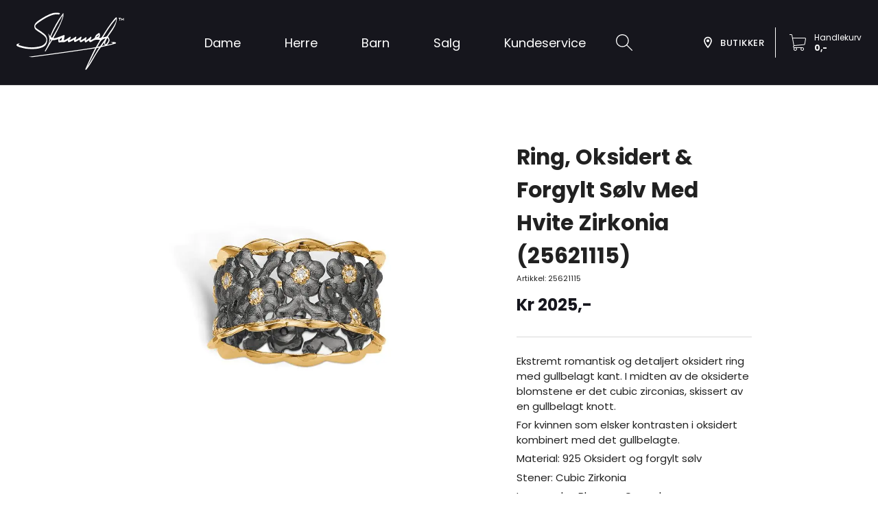

--- FILE ---
content_type: text/html; charset=utf-8
request_url: https://stamness.no/product/ring-oksidert-and-forgylt-solv-med-hvite-zirkonia-25621115
body_size: 29434
content:
<!DOCTYPE html><html lang="nb"><head><link rel="preconnect" href="https://fonts.gstatic.com"/><link rel="apple-touch-icon" sizes="180x180" href="/apple-touch-icon.png"/><link rel="icon" type="image/png" sizes="32x32" href="/favicon-32x32.png"/><link rel="icon" type="image/png" sizes="16x16" href="/favicon-16x16.png"/><link rel="manifest" href="/site.webmanifest"/><link rel="mask-icon" href="/safari-pinned-tab.svg" color="#5bbad5"/><meta name="msapplication-TileColor" content="#da532c"/><meta name="theme-color" content="#16161d"/><script>(function(w,d,s,l,i){w[l]=w[l]||[];w[l].push({'gtm.start':
new Date().getTime(),event:'gtm.js'});var f=d.getElementsByTagName(s)[0],
j=d.createElement(s),dl=l!='dataLayer'?'&l='+l:'';j.async=true;j.src=
'https://www.googletagmanager.com/gtm.js?id='+i+dl;f.parentNode.insertBefore(j,f);
})(window,document,'script','dataLayer','GTM-5L39X4N');</script><link rel="preconnect" href="https://fonts.gstatic.com" crossorigin /><meta charSet="utf-8"/><meta name="viewport" content="minimum-scale=1, initial-scale=1, width=device-width"/><meta name="title" content="Gullsmed Stamnæss"/><meta name="description" content="Ekstremt romantisk og detaljert oksidert ring med gullbelagt kant. I midten av de oksiderte blomstene er det cubic zirconias, skissert av en gullbelagt knott. 

For kvinnen som elsker kontrasten i oksidert kombinert med det gullbelagte.

Material: 925 Oksidert og forgylt sølv

Stener: Cubic Zirkonia

Leverandør: Blossom Copenhagen"/><meta name="image" content="https://cdn.sanity.io/images/jqsekn5r/production/f3f52c6fd4ae91347e72f8a79d7f215d668e7509-1000x1000.webp"/><meta property="og:image" content="https://cdn.sanity.io/images/jqsekn5r/production/f3f52c6fd4ae91347e72f8a79d7f215d668e7509-1000x1000.webp"/><meta property="og:url" content="https://stamness.no/"/><meta property="og:type" content="website"/><title>Ring, Oksidert &amp; Forgylt Sølv Med Hvite Zirkonia (25621115)</title><meta name="next-head-count" content="9"/><link rel="preload" href="/_next/static/css/9efd1f6f099e7ebc.css" as="style"/><link rel="stylesheet" href="/_next/static/css/9efd1f6f099e7ebc.css" data-n-g=""/><noscript data-n-css=""></noscript><script defer="" nomodule="" src="/_next/static/chunks/polyfills-a40ef1678bae11e696dba45124eadd70.js"></script><script src="/_next/static/chunks/webpack-ec8f9ee6bbb4444f.js" defer=""></script><script src="/_next/static/chunks/framework-0f6f6cd937c8a2e6.js" defer=""></script><script src="/_next/static/chunks/main-47bd5ed85fea5827.js" defer=""></script><script src="/_next/static/chunks/pages/_app-582734620c001017.js" defer=""></script><script src="/_next/static/chunks/29107295-a2d0c8e72019a3ed.js" defer=""></script><script src="/_next/static/chunks/264-9dc94acbefa5733a.js" defer=""></script><script src="/_next/static/chunks/936-9288ee482b56c906.js" defer=""></script><script src="/_next/static/chunks/72-eac34c6fe37529bc.js" defer=""></script><script src="/_next/static/chunks/807-a537f708fd07aff2.js" defer=""></script><script src="/_next/static/chunks/794-2fcb5dac87bc62a8.js" defer=""></script><script src="/_next/static/chunks/277-82d649047d3e01d7.js" defer=""></script><script src="/_next/static/chunks/530-e89e36e3e52cd678.js" defer=""></script><script src="/_next/static/chunks/pages/product/%5Bslug%5D-de2a1b4952229758.js" defer=""></script><script src="/_next/static/s2WBn5Zr0VH6zVw_8lT7q/_buildManifest.js" defer=""></script><script src="/_next/static/s2WBn5Zr0VH6zVw_8lT7q/_ssgManifest.js" defer=""></script><script src="/_next/static/s2WBn5Zr0VH6zVw_8lT7q/_middlewareManifest.js" defer=""></script><style id="jss-server-side">html {
  box-sizing: border-box;
  -webkit-font-smoothing: antialiased;
  -moz-osx-font-smoothing: grayscale;
}
*, *::before, *::after {
  box-sizing: inherit;
}
strong, b {
  font-weight: 700;
}
body {
  color: rgba(0, 0, 0, 0.87);
  margin: 0;
  font-size: 0.8125rem;
  font-family: Poppins,-apple-system,BlinkMacSystemFont,"Segoe UI",monospace,"Helvetica Neue",Arial,sans-serif,"Apple Color Emoji","Segoe UI Emoji","Segoe UI Symbol";
  font-weight: 400;
  line-height: 1.43;
  background-color: #fff;
}
@media print {
  body {
    background-color: #FFF;
  }
}
body::backdrop {
  background-color: #fff;
}
.MuiTypography-root {
  margin: 0;
}
.MuiTypography-body2 {
  font-size: 0.8125rem;
  font-family: Poppins,-apple-system,BlinkMacSystemFont,"Segoe UI",monospace,"Helvetica Neue",Arial,sans-serif,"Apple Color Emoji","Segoe UI Emoji","Segoe UI Symbol";
  font-weight: 400;
  line-height: 1.43;
}
.MuiTypography-body1 {
  font-size: 0.9285714285714286rem;
  font-family: Poppins,-apple-system,BlinkMacSystemFont,"Segoe UI",monospace,"Helvetica Neue",Arial,sans-serif,"Apple Color Emoji","Segoe UI Emoji","Segoe UI Symbol";
  font-weight: 400;
  line-height: 1.5;
}
.MuiTypography-caption {
  font-size: 0.6964285714285714rem;
  font-family: Poppins,-apple-system,BlinkMacSystemFont,"Segoe UI",monospace,"Helvetica Neue",Arial,sans-serif,"Apple Color Emoji","Segoe UI Emoji","Segoe UI Symbol";
  font-weight: 400;
  line-height: 1.66;
}
.MuiTypography-button {
  font-size: 0.8125rem;
  font-family: Poppins,-apple-system,BlinkMacSystemFont,"Segoe UI",monospace,"Helvetica Neue",Arial,sans-serif,"Apple Color Emoji","Segoe UI Emoji","Segoe UI Symbol";
  font-weight: 500;
  line-height: 1.75;
  text-transform: uppercase;
}
.MuiTypography-h1 {
  font-size: 5.571428571428571rem;
  font-family: Poppins,-apple-system,BlinkMacSystemFont,"Segoe UI",monospace,"Helvetica Neue",Arial,sans-serif,"Apple Color Emoji","Segoe UI Emoji","Segoe UI Symbol";
  font-weight: 300;
  line-height: 1.167;
}
.MuiTypography-h2 {
  font-size: 3.482142857142857rem;
  font-family: Poppins,-apple-system,BlinkMacSystemFont,"Segoe UI",monospace,"Helvetica Neue",Arial,sans-serif,"Apple Color Emoji","Segoe UI Emoji","Segoe UI Symbol";
  font-weight: 300;
  line-height: 1.2;
}
.MuiTypography-h3 {
  font-size: 2.7857142857142856rem;
  font-family: Poppins,-apple-system,BlinkMacSystemFont,"Segoe UI",monospace,"Helvetica Neue",Arial,sans-serif,"Apple Color Emoji","Segoe UI Emoji","Segoe UI Symbol";
  font-weight: 400;
  line-height: 1.167;
}
.MuiTypography-h4 {
  font-size: 1.9732142857142858rem;
  font-family: Poppins,-apple-system,BlinkMacSystemFont,"Segoe UI",monospace,"Helvetica Neue",Arial,sans-serif,"Apple Color Emoji","Segoe UI Emoji","Segoe UI Symbol";
  font-weight: 400;
  line-height: 1.235;
}
.MuiTypography-h5 {
  font-size: 1.3928571428571428rem;
  font-family: Poppins,-apple-system,BlinkMacSystemFont,"Segoe UI",monospace,"Helvetica Neue",Arial,sans-serif,"Apple Color Emoji","Segoe UI Emoji","Segoe UI Symbol";
  font-weight: 400;
  line-height: 1.334;
}
.MuiTypography-h6 {
  font-size: 1.1607142857142858rem;
  font-family: Poppins,-apple-system,BlinkMacSystemFont,"Segoe UI",monospace,"Helvetica Neue",Arial,sans-serif,"Apple Color Emoji","Segoe UI Emoji","Segoe UI Symbol";
  font-weight: 500;
  line-height: 1.6;
}
.MuiTypography-subtitle1 {
  font-size: 0.9285714285714286rem;
  font-family: Poppins,-apple-system,BlinkMacSystemFont,"Segoe UI",monospace,"Helvetica Neue",Arial,sans-serif,"Apple Color Emoji","Segoe UI Emoji","Segoe UI Symbol";
  font-weight: 400;
  line-height: 1.75;
}
.MuiTypography-subtitle2 {
  font-size: 0.8125rem;
  font-family: Poppins,-apple-system,BlinkMacSystemFont,"Segoe UI",monospace,"Helvetica Neue",Arial,sans-serif,"Apple Color Emoji","Segoe UI Emoji","Segoe UI Symbol";
  font-weight: 500;
  line-height: 1.57;
}
.MuiTypography-overline {
  font-size: 0.6964285714285714rem;
  font-family: Poppins,-apple-system,BlinkMacSystemFont,"Segoe UI",monospace,"Helvetica Neue",Arial,sans-serif,"Apple Color Emoji","Segoe UI Emoji","Segoe UI Symbol";
  font-weight: 400;
  line-height: 2.66;
  text-transform: uppercase;
}
.MuiTypography-srOnly {
  width: 1px;
  height: 1px;
  overflow: hidden;
  position: absolute;
}
.MuiTypography-alignLeft {
  text-align: left;
}
.MuiTypography-alignCenter {
  text-align: center;
}
.MuiTypography-alignRight {
  text-align: right;
}
.MuiTypography-alignJustify {
  text-align: justify;
}
.MuiTypography-noWrap {
  overflow: hidden;
  white-space: nowrap;
  text-overflow: ellipsis;
}
.MuiTypography-gutterBottom {
  margin-bottom: 0.35em;
}
.MuiTypography-paragraph {
  margin-bottom: 16px;
}
.MuiTypography-colorInherit {
  color: inherit;
}
.MuiTypography-colorPrimary {
  color: #16161d;
}
.MuiTypography-colorSecondary {
  color: #11330e;
}
.MuiTypography-colorTextPrimary {
  color: rgba(0, 0, 0, 0.87);
}
.MuiTypography-colorTextSecondary {
  color: rgba(0, 0, 0, 0.54);
}
.MuiTypography-colorError {
  color: #f44336;
}
.MuiTypography-displayInline {
  display: inline;
}
.MuiTypography-displayBlock {
  display: block;
}

.jss25 {
  display: flex;
  align-items: center;
  padding-top: 16px;
  flex-direction: row-reverse;
  padding-bottom: 16px;
}
.jss26 {
  width: 40px;
  margin-right: 32px;
}
.jss31 {
  display: flex;
  align-items: center;
  justify-content: center;
}
.jss32 {}
.jss33 {
  height: 100%;
  display: flex;
  flex-grow: 1;
  align-items: center;
  justify-content: center;
}
.jss34 {}
.jss37 {
  display: flex;
}
.jss38 {
  width: 100%;
  display: flex;
  align-items: center;
  justify-content: center;
}
.jss39 {}
.jss40 {
  font-size: 12px;
  line-height: 1.3;
}
.jss41 {
  color: inherit;
}
.jss42 {
  font-weight: bold;
}
.jss45 {
  display: flex;
  flex-grow: 1;
  align-items: center;
  justify-content: center;
}
.jss46 {}
.jss56 {
  font-size: 18px;
  font-weight: bold;
}
.jss57 {
  font-size: 18px;
  font-weight: bold;
}
.jss58 {
  font-size: 18px;
  font-weight: bold;
}
.jss59 {
  font-size: 18px;
  font-weight: bold;
}
.jss60 {
  font-size: 18px;
  font-weight: bold;
}
.jss61 {
  font-size: 18px;
  font-weight: bold;
}
.jss62 {
  font-size: 18px;
  font-weight: bold;
}
.jss63 {
  font-size: 18px;
  font-weight: bold;
}
.jss64 {
  font-size: 18px;
  font-weight: bold;
}
.jss65 {
  font-size: 18px;
}
.jss66 {
  font-size: 18px;
}
.jss67 {
  font-size: 18px;
}
.jss68 {
  font-size: 16px;
}
.jss78 {
  padding-top: 16px;
}
.jss79 {}
.jss84 {
  padding-top: 32px;
  padding-bottom: 32px;
}
.jss85 {
  display: flex;
  flex-wrap: wrap;
}
.jss86 {}
.jss87 {
  margin-top: 8px;
}
.jss88 {
  padding-top: 48px;
}
.jss89 {
  display: flex;
  margin-top: 8px;
  margin-bottom: 32px;
  justify-content: left;
}
.jss90 {
  padding-top: 48px;
  padding-bottom: 48px;
}
.jss97 {
  color: #FFF;
  width: 100%;
  padding-top: 32px;
  padding-bottom: 32px;
}
.jss98 {
  display: flex;
  align-items: center;
  padding-top: 32px;
}
.jss99 {}
.jss100 {
  flex-grow: 1;
  padding-left: 16px;
}
.jss101 {
  display: flex;
}
.jss102 {}
.jss103 {
  color: rgba(0, 0, 0, 0.87);
  flex-grow: 1;
  padding-left: 16px;
}
.jss104 {
  display: flex;
}
.jss105 {}
.jss106 {
  color: rgba(0, 0, 0, 0.87);
  flex-grow: 1;
  padding-left: 16px;
}
.jss107 {
  display: flex;
}
.jss108 {}
.jss109 {
  color: rgba(0, 0, 0, 0.87);
  flex-grow: 1;
  padding-left: 16px;
}
.jss110 {
  display: flex;
}
.jss111 {}
.jss112 {
  color: rgba(0, 0, 0, 0.87);
  flex-grow: 1;
  padding-left: 16px;
}
.jss113 {
  display: flex;
  align-items: center;
}
.jss114 {}
.jss115 {
  color: rgba(0, 0, 0, 0.87);
  flex-grow: 1;
  padding-left: 16px;
}
.jss116 {
  color: inherit;
}
.jss117 {
  display: flex;
  align-items: center;
}
.jss118 {}
.jss119 {
  color: rgba(0, 0, 0, 0.87);
  flex-grow: 1;
  padding-left: 16px;
}
.jss120 {
  color: inherit;
}
.jss121 {
  display: flex;
  align-items: center;
}
.jss122 {
  color: rgba(0, 0, 0, 0.87);
}
.jss123 {
  color: rgba(0, 0, 0, 0.87);
  flex-grow: 1;
  padding-left: 16px;
}
.jss124 {
  line-height: 1.3;
}
.jss125 {
  font-size: 16px;
  font-weight: bold;
}
.jss126 {}
.jss127 {
  display: flex;
  align-items: center;
}
.jss128 {
  color: rgba(0, 0, 0, 0.87);
}
.jss129 {
  color: rgba(0, 0, 0, 0.87);
  flex-grow: 1;
  font-size: 16px;
  font-weight: bold;
  padding-left: 16px;
}
.jss130 {
  display: flex;
  align-items: center;
}
.jss131 {
  color: rgba(0, 0, 0, 0.87);
}
.jss132 {
  color: rgba(0, 0, 0, 0.87);
  flex-grow: 1;
  font-size: 16px;
  font-weight: bold;
  padding-left: 16px;
}
.jss133 {
  color: rgba(0, 0, 0, 0.87);
}
.jss134 {
  color: inherit;
}
.jss135 {
  color: inherit;
}
.jss136 {
  color: inherit;
}
.jss137 {
  color: inherit;
}
.MuiPaper-root {
  color: rgba(0, 0, 0, 0.87);
  transition: box-shadow 300ms cubic-bezier(0.4, 0, 0.2, 1) 0ms;
  background-color: #fff;
}
.MuiPaper-rounded {
  border-radius: 4px;
}
.MuiPaper-outlined {
  border: 1px solid rgba(0, 0, 0, 0.12);
}
.MuiPaper-elevation0 {
  box-shadow: none;
}
.MuiPaper-elevation1 {
  box-shadow: 0px 2px 1px -1px rgba(0,0,0,0.2),0px 1px 1px 0px rgba(0,0,0,0.14),0px 1px 3px 0px rgba(0,0,0,0.12);
}
.MuiPaper-elevation2 {
  box-shadow: 0px 3px 1px -2px rgba(0,0,0,0.2),0px 2px 2px 0px rgba(0,0,0,0.14),0px 1px 5px 0px rgba(0,0,0,0.12);
}
.MuiPaper-elevation3 {
  box-shadow: 0px 3px 3px -2px rgba(0,0,0,0.2),0px 3px 4px 0px rgba(0,0,0,0.14),0px 1px 8px 0px rgba(0,0,0,0.12);
}
.MuiPaper-elevation4 {
  box-shadow: 0px 2px 4px -1px rgba(0,0,0,0.2),0px 4px 5px 0px rgba(0,0,0,0.14),0px 1px 10px 0px rgba(0,0,0,0.12);
}
.MuiPaper-elevation5 {
  box-shadow: 0px 3px 5px -1px rgba(0,0,0,0.2),0px 5px 8px 0px rgba(0,0,0,0.14),0px 1px 14px 0px rgba(0,0,0,0.12);
}
.MuiPaper-elevation6 {
  box-shadow: 0px 3px 5px -1px rgba(0,0,0,0.2),0px 6px 10px 0px rgba(0,0,0,0.14),0px 1px 18px 0px rgba(0,0,0,0.12);
}
.MuiPaper-elevation7 {
  box-shadow: 0px 4px 5px -2px rgba(0,0,0,0.2),0px 7px 10px 1px rgba(0,0,0,0.14),0px 2px 16px 1px rgba(0,0,0,0.12);
}
.MuiPaper-elevation8 {
  box-shadow: 0px 5px 5px -3px rgba(0,0,0,0.2),0px 8px 10px 1px rgba(0,0,0,0.14),0px 3px 14px 2px rgba(0,0,0,0.12);
}
.MuiPaper-elevation9 {
  box-shadow: 0px 5px 6px -3px rgba(0,0,0,0.2),0px 9px 12px 1px rgba(0,0,0,0.14),0px 3px 16px 2px rgba(0,0,0,0.12);
}
.MuiPaper-elevation10 {
  box-shadow: 0px 6px 6px -3px rgba(0,0,0,0.2),0px 10px 14px 1px rgba(0,0,0,0.14),0px 4px 18px 3px rgba(0,0,0,0.12);
}
.MuiPaper-elevation11 {
  box-shadow: 0px 6px 7px -4px rgba(0,0,0,0.2),0px 11px 15px 1px rgba(0,0,0,0.14),0px 4px 20px 3px rgba(0,0,0,0.12);
}
.MuiPaper-elevation12 {
  box-shadow: 0px 7px 8px -4px rgba(0,0,0,0.2),0px 12px 17px 2px rgba(0,0,0,0.14),0px 5px 22px 4px rgba(0,0,0,0.12);
}
.MuiPaper-elevation13 {
  box-shadow: 0px 7px 8px -4px rgba(0,0,0,0.2),0px 13px 19px 2px rgba(0,0,0,0.14),0px 5px 24px 4px rgba(0,0,0,0.12);
}
.MuiPaper-elevation14 {
  box-shadow: 0px 7px 9px -4px rgba(0,0,0,0.2),0px 14px 21px 2px rgba(0,0,0,0.14),0px 5px 26px 4px rgba(0,0,0,0.12);
}
.MuiPaper-elevation15 {
  box-shadow: 0px 8px 9px -5px rgba(0,0,0,0.2),0px 15px 22px 2px rgba(0,0,0,0.14),0px 6px 28px 5px rgba(0,0,0,0.12);
}
.MuiPaper-elevation16 {
  box-shadow: 0px 8px 10px -5px rgba(0,0,0,0.2),0px 16px 24px 2px rgba(0,0,0,0.14),0px 6px 30px 5px rgba(0,0,0,0.12);
}
.MuiPaper-elevation17 {
  box-shadow: 0px 8px 11px -5px rgba(0,0,0,0.2),0px 17px 26px 2px rgba(0,0,0,0.14),0px 6px 32px 5px rgba(0,0,0,0.12);
}
.MuiPaper-elevation18 {
  box-shadow: 0px 9px 11px -5px rgba(0,0,0,0.2),0px 18px 28px 2px rgba(0,0,0,0.14),0px 7px 34px 6px rgba(0,0,0,0.12);
}
.MuiPaper-elevation19 {
  box-shadow: 0px 9px 12px -6px rgba(0,0,0,0.2),0px 19px 29px 2px rgba(0,0,0,0.14),0px 7px 36px 6px rgba(0,0,0,0.12);
}
.MuiPaper-elevation20 {
  box-shadow: 0px 10px 13px -6px rgba(0,0,0,0.2),0px 20px 31px 3px rgba(0,0,0,0.14),0px 8px 38px 7px rgba(0,0,0,0.12);
}
.MuiPaper-elevation21 {
  box-shadow: 0px 10px 13px -6px rgba(0,0,0,0.2),0px 21px 33px 3px rgba(0,0,0,0.14),0px 8px 40px 7px rgba(0,0,0,0.12);
}
.MuiPaper-elevation22 {
  box-shadow: 0px 10px 14px -6px rgba(0,0,0,0.2),0px 22px 35px 3px rgba(0,0,0,0.14),0px 8px 42px 7px rgba(0,0,0,0.12);
}
.MuiPaper-elevation23 {
  box-shadow: 0px 11px 14px -7px rgba(0,0,0,0.2),0px 23px 36px 3px rgba(0,0,0,0.14),0px 9px 44px 8px rgba(0,0,0,0.12);
}
.MuiPaper-elevation24 {
  box-shadow: 0px 11px 15px -7px rgba(0,0,0,0.2),0px 24px 38px 3px rgba(0,0,0,0.14),0px 9px 46px 8px rgba(0,0,0,0.12);
}
.MuiAppBar-root {
  width: 100%;
  display: flex;
  z-index: 1100;
  box-sizing: border-box;
  flex-shrink: 0;
  flex-direction: column;
}
.MuiAppBar-positionFixed {
  top: 0;
  left: auto;
  right: 0;
  position: fixed;
}
@media print {
  .MuiAppBar-positionFixed {
    position: absolute;
  }
}
  .MuiAppBar-positionAbsolute {
    top: 0;
    left: auto;
    right: 0;
    position: absolute;
  }
  .MuiAppBar-positionSticky {
    top: 0;
    left: auto;
    right: 0;
    position: sticky;
  }
  .MuiAppBar-positionStatic {
    position: static;
  }
  .MuiAppBar-positionRelative {
    position: relative;
  }
  .MuiAppBar-colorDefault {
    color: rgba(0, 0, 0, 0.87);
    background-color: #f5f5f5;
  }
  .MuiAppBar-colorPrimary {
    color: #fff;
    background-color: #16161d;
  }
  .MuiAppBar-colorSecondary {
    color: #fff;
    background-color: #11330e;
  }
  .MuiAppBar-colorInherit {
    color: inherit;
  }
  .MuiAppBar-colorTransparent {
    color: inherit;
    background-color: transparent;
  }
  .MuiToolbar-root {
    display: flex;
    position: relative;
    align-items: center;
  }
  .MuiToolbar-gutters {
    padding-left: 16px;
    padding-right: 16px;
  }
@media (min-width:600px) {
  .MuiToolbar-gutters {
    padding-left: 24px;
    padding-right: 24px;
  }
}
  .MuiToolbar-regular {
    min-height: 124px;
  }
  .MuiToolbar-dense {
    min-height: 48px;
  }
  .MuiButtonBase-root {
    color: inherit;
    border: 0;
    cursor: pointer;
    margin: 0;
    display: inline-flex;
    outline: 0;
    padding: 0;
    position: relative;
    align-items: center;
    user-select: none;
    border-radius: 0;
    vertical-align: middle;
    -moz-appearance: none;
    justify-content: center;
    text-decoration: none;
    background-color: transparent;
    -webkit-appearance: none;
    -webkit-tap-highlight-color: transparent;
  }
  .MuiButtonBase-root::-moz-focus-inner {
    border-style: none;
  }
  .MuiButtonBase-root.Mui-disabled {
    cursor: default;
    pointer-events: none;
  }
@media print {
  .MuiButtonBase-root {
    color-adjust: exact;
  }
}
  .MuiIconButton-root {
    flex: 0 0 auto;
    color: rgba(0, 0, 0, 0.54);
    padding: 12px;
    overflow: visible;
    font-size: 1.3928571428571428rem;
    text-align: center;
    transition: background-color 150ms cubic-bezier(0.4, 0, 0.2, 1) 0ms;
    border-radius: 50%;
  }
  .MuiIconButton-root:hover {
    background-color: rgba(0, 0, 0, 0.04);
  }
  .MuiIconButton-root.Mui-disabled {
    color: rgba(0, 0, 0, 0.26);
    background-color: transparent;
  }
@media (hover: none) {
  .MuiIconButton-root:hover {
    background-color: transparent;
  }
}
  .MuiIconButton-edgeStart {
    margin-left: -12px;
  }
  .MuiIconButton-sizeSmall.MuiIconButton-edgeStart {
    margin-left: -3px;
  }
  .MuiIconButton-edgeEnd {
    margin-right: -12px;
  }
  .MuiIconButton-sizeSmall.MuiIconButton-edgeEnd {
    margin-right: -3px;
  }
  .MuiIconButton-colorInherit {
    color: inherit;
  }
  .MuiIconButton-colorPrimary {
    color: #16161d;
  }
  .MuiIconButton-colorPrimary:hover {
    background-color: rgba(22, 22, 29, 0.04);
  }
@media (hover: none) {
  .MuiIconButton-colorPrimary:hover {
    background-color: transparent;
  }
}
  .MuiIconButton-colorSecondary {
    color: #11330e;
  }
  .MuiIconButton-colorSecondary:hover {
    background-color: rgba(17, 51, 14, 0.04);
  }
@media (hover: none) {
  .MuiIconButton-colorSecondary:hover {
    background-color: transparent;
  }
}
  .MuiIconButton-sizeSmall {
    padding: 3px;
    font-size: 1.0446428571428572rem;
  }
  .MuiIconButton-label {
    width: 100%;
    display: flex;
    align-items: inherit;
    justify-content: inherit;
  }
  .MuiLink-underlineNone {
    text-decoration: none;
  }
  .MuiLink-underlineHover {
    text-decoration: none;
  }
  .MuiLink-underlineHover:hover {
    text-decoration: underline;
  }
  .MuiLink-underlineAlways {
    text-decoration: underline;
  }
  .MuiLink-button {
    border: 0;
    cursor: pointer;
    margin: 0;
    outline: 0;
    padding: 0;
    position: relative;
    user-select: none;
    border-radius: 0;
    vertical-align: middle;
    -moz-appearance: none;
    background-color: transparent;
    -webkit-appearance: none;
    -webkit-tap-highlight-color: transparent;
  }
  .MuiLink-button::-moz-focus-inner {
    border-style: none;
  }
  .MuiLink-button.Mui-focusVisible {
    outline: auto;
  }
  .jss43 {
    text-decoration: none;
  }
  .jss43:hover {
    z-index: 1;
  }
  .jss44 {
    color: #16161d;
    padding: 16px 32px;
    position: relative;
    font-size: 18px;
  }
@media (max-width:959.95px) {
  .jss44 {
    padding: 16px 16px;
    font-size: 15px;
  }
}
@media (max-width:599.95px) {
  .jss44 {
    display: none;
  }
}
  .jss35 {
    flex-grow: 1;
  }
  .MuiListItem-root {
    width: 100%;
    display: flex;
    position: relative;
    box-sizing: border-box;
    text-align: left;
    align-items: center;
    padding-top: 8px;
    padding-bottom: 8px;
    justify-content: flex-start;
    text-decoration: none;
  }
  .MuiListItem-root.Mui-focusVisible {
    background-color: rgba(0, 0, 0, 0.08);
  }
  .MuiListItem-root.Mui-selected, .MuiListItem-root.Mui-selected:hover {
    background-color: rgba(0, 0, 0, 0.08);
  }
  .MuiListItem-root.Mui-disabled {
    opacity: 0.5;
  }
  .MuiListItem-container {
    position: relative;
  }
  .MuiListItem-dense {
    padding-top: 4px;
    padding-bottom: 4px;
  }
  .MuiListItem-alignItemsFlexStart {
    align-items: flex-start;
  }
  .MuiListItem-divider {
    border-bottom: 1px solid rgba(0, 0, 0, 0.12);
    background-clip: padding-box;
  }
  .MuiListItem-gutters {
    padding-left: 16px;
    padding-right: 16px;
  }
  .MuiListItem-button {
    transition: background-color 150ms cubic-bezier(0.4, 0, 0.2, 1) 0ms;
  }
  .MuiListItem-button:hover {
    text-decoration: none;
    background-color: rgba(0, 0, 0, 0.04);
  }
@media (hover: none) {
  .MuiListItem-button:hover {
    background-color: transparent;
  }
}
  .MuiListItem-secondaryAction {
    padding-right: 48px;
  }
  .MuiSvgIcon-root {
    fill: currentColor;
    width: 1em;
    height: 1em;
    display: inline-block;
    font-size: 1.3928571428571428rem;
    transition: fill 200ms cubic-bezier(0.4, 0, 0.2, 1) 0ms;
    flex-shrink: 0;
    user-select: none;
  }
  .MuiSvgIcon-colorPrimary {
    color: #16161d;
  }
  .MuiSvgIcon-colorSecondary {
    color: #11330e;
  }
  .MuiSvgIcon-colorAction {
    color: rgba(0, 0, 0, 0.54);
  }
  .MuiSvgIcon-colorError {
    color: #f44336;
  }
  .MuiSvgIcon-colorDisabled {
    color: rgba(0, 0, 0, 0.26);
  }
  .MuiSvgIcon-fontSizeInherit {
    font-size: inherit;
  }
  .MuiSvgIcon-fontSizeSmall {
    font-size: 1.1607142857142858rem;
  }
  .MuiSvgIcon-fontSizeLarge {
    font-size: 2.03125rem;
  }
  .MuiCollapse-root {
    height: 0;
    overflow: hidden;
    transition: height 300ms cubic-bezier(0.4, 0, 0.2, 1) 0ms;
  }
  .MuiCollapse-entered {
    height: auto;
    overflow: visible;
  }
  .MuiCollapse-hidden {
    visibility: hidden;
  }
  .MuiCollapse-wrapper {
    display: flex;
  }
  .MuiCollapse-wrapperInner {
    width: 100%;
  }
  .MuiList-root {
    margin: 0;
    padding: 0;
    position: relative;
    list-style: none;
  }
  .MuiList-padding {
    padding-top: 8px;
    padding-bottom: 8px;
  }
  .MuiList-subheader {
    padding-top: 0;
  }
  .MuiListItemText-root {
    flex: 1 1 auto;
    min-width: 0;
    margin-top: 4px;
    margin-bottom: 4px;
  }
  .MuiListItemText-multiline {
    margin-top: 6px;
    margin-bottom: 6px;
  }
  .MuiListItemText-inset {
    padding-left: 56px;
  }
  .MuiButton-root {
    color: rgba(0, 0, 0, 0.87);
    padding: 6px 16px;
    font-size: 0.8125rem;
    min-width: 64px;
    box-sizing: border-box;
    transition: background-color 250ms cubic-bezier(0.4, 0, 0.2, 1) 0ms,box-shadow 250ms cubic-bezier(0.4, 0, 0.2, 1) 0ms,border 250ms cubic-bezier(0.4, 0, 0.2, 1) 0ms;
    font-family: Poppins,-apple-system,BlinkMacSystemFont,"Segoe UI",monospace,"Helvetica Neue",Arial,sans-serif,"Apple Color Emoji","Segoe UI Emoji","Segoe UI Symbol";
    font-weight: 500;
    line-height: 1.75;
    border-radius: 0;
    text-transform: uppercase;
  }
  .MuiButton-root:hover {
    text-decoration: none;
    background-color: rgba(0, 0, 0, 0.04);
  }
  .MuiButton-root.Mui-disabled {
    color: rgba(0, 0, 0, 0.26);
  }
@media (hover: none) {
  .MuiButton-root:hover {
    background-color: transparent;
  }
}
  .MuiButton-root:hover.Mui-disabled {
    background-color: transparent;
  }
  .MuiButton-label {
    width: 100%;
    display: inherit;
    align-items: inherit;
    line-height: 1.5;
    letter-spacing: 0.5px;
    justify-content: inherit;
  }
  .MuiButton-text {
    padding: 6px 8px;
  }
  .MuiButton-textPrimary {
    color: #16161d;
  }
  .MuiButton-textPrimary:hover {
    background-color: rgba(22, 22, 29, 0.04);
  }
@media (hover: none) {
  .MuiButton-textPrimary:hover {
    background-color: transparent;
  }
}
  .MuiButton-textSecondary {
    color: #11330e;
  }
  .MuiButton-textSecondary:hover {
    background-color: rgba(17, 51, 14, 0.04);
  }
@media (hover: none) {
  .MuiButton-textSecondary:hover {
    background-color: transparent;
  }
}
  .MuiButton-outlined {
    border: 1px solid rgba(0, 0, 0, 0.23);
    padding: 5px 15px;
  }
  .MuiButton-outlined.Mui-disabled {
    border: 1px solid rgba(0, 0, 0, 0.12);
  }
  .MuiButton-outlinedPrimary {
    color: #16161d;
    border: 1px solid rgba(22, 22, 29, 0.5);
  }
  .MuiButton-outlinedPrimary:hover {
    border: 1px solid #16161d;
    background-color: rgba(22, 22, 29, 0.04);
  }
@media (hover: none) {
  .MuiButton-outlinedPrimary:hover {
    background-color: transparent;
  }
}
  .MuiButton-outlinedSecondary {
    color: #11330e;
    border: 1px solid rgba(17, 51, 14, 0.5);
  }
  .MuiButton-outlinedSecondary:hover {
    border: 1px solid #11330e;
    background-color: rgba(17, 51, 14, 0.04);
  }
  .MuiButton-outlinedSecondary.Mui-disabled {
    border: 1px solid rgba(0, 0, 0, 0.26);
  }
@media (hover: none) {
  .MuiButton-outlinedSecondary:hover {
    background-color: transparent;
  }
}
  .MuiButton-contained {
    color: rgba(0, 0, 0, 0.87);
    box-shadow: 0px 3px 1px -2px rgba(0,0,0,0.2),0px 2px 2px 0px rgba(0,0,0,0.14),0px 1px 5px 0px rgba(0,0,0,0.12);
    background-color: #e0e0e0;
  }
  .MuiButton-contained:hover {
    box-shadow: 0px 2px 4px -1px rgba(0,0,0,0.2),0px 4px 5px 0px rgba(0,0,0,0.14),0px 1px 10px 0px rgba(0,0,0,0.12);
    background-color: #d5d5d5;
  }
  .MuiButton-contained.Mui-focusVisible {
    box-shadow: 0px 3px 5px -1px rgba(0,0,0,0.2),0px 6px 10px 0px rgba(0,0,0,0.14),0px 1px 18px 0px rgba(0,0,0,0.12);
  }
  .MuiButton-contained:active {
    box-shadow: 0px 5px 5px -3px rgba(0,0,0,0.2),0px 8px 10px 1px rgba(0,0,0,0.14),0px 3px 14px 2px rgba(0,0,0,0.12);
  }
  .MuiButton-contained.Mui-disabled {
    color: rgba(0, 0, 0, 0.26);
    box-shadow: none;
    background-color: rgba(0, 0, 0, 0.12);
  }
@media (hover: none) {
  .MuiButton-contained:hover {
    box-shadow: 0px 3px 1px -2px rgba(0,0,0,0.2),0px 2px 2px 0px rgba(0,0,0,0.14),0px 1px 5px 0px rgba(0,0,0,0.12);
    background-color: #e0e0e0;
  }
}
  .MuiButton-contained:hover.Mui-disabled {
    background-color: rgba(0, 0, 0, 0.12);
  }
  .MuiButton-containedPrimary {
    color: #fff;
    background-color: #16161d;
  }
  .MuiButton-containedPrimary:hover {
    background-color: rgb(15, 15, 20);
  }
@media (hover: none) {
  .MuiButton-containedPrimary:hover {
    background-color: #16161d;
  }
}
  .MuiButton-containedSecondary {
    color: #fff;
    background-color: #11330e;
  }
  .MuiButton-containedSecondary:hover {
    background-color: rgb(11, 35, 9);
  }
@media (hover: none) {
  .MuiButton-containedSecondary:hover {
    background-color: #11330e;
  }
}
  .MuiButton-disableElevation {
    box-shadow: none;
  }
  .MuiButton-disableElevation:hover {
    box-shadow: none;
  }
  .MuiButton-disableElevation.Mui-focusVisible {
    box-shadow: none;
  }
  .MuiButton-disableElevation:active {
    box-shadow: none;
  }
  .MuiButton-disableElevation.Mui-disabled {
    box-shadow: none;
  }
  .MuiButton-colorInherit {
    color: inherit;
    border-color: currentColor;
  }
  .MuiButton-textSizeSmall {
    padding: 4px 5px;
    font-size: 0.7544642857142857rem;
  }
  .MuiButton-textSizeLarge {
    padding: 8px 11px;
    font-size: 0.8705357142857143rem;
  }
  .MuiButton-outlinedSizeSmall {
    padding: 3px 9px;
    font-size: 0.7544642857142857rem;
  }
  .MuiButton-outlinedSizeLarge {
    padding: 7px 21px;
    font-size: 0.8705357142857143rem;
  }
  .MuiButton-containedSizeSmall {
    padding: 4px 10px;
    font-size: 0.7544642857142857rem;
  }
  .MuiButton-containedSizeLarge {
    padding: 8px 22px;
    font-size: 0.8705357142857143rem;
  }
  .MuiButton-fullWidth {
    width: 100%;
  }
  .MuiButton-startIcon {
    display: inherit;
    margin-left: -4px;
    margin-right: 8px;
  }
  .MuiButton-startIcon.MuiButton-iconSizeSmall {
    margin-left: -2px;
  }
  .MuiButton-endIcon {
    display: inherit;
    margin-left: 8px;
    margin-right: -4px;
  }
  .MuiButton-endIcon.MuiButton-iconSizeSmall {
    margin-right: -2px;
  }
  .MuiButton-iconSizeSmall > *:first-child {
    font-size: 18px;
  }
  .MuiButton-iconSizeMedium > *:first-child {
    font-size: 20px;
  }
  .MuiButton-iconSizeLarge > *:first-child {
    font-size: 22px;
  }
  .MuiButtonGroup-root {
    display: inline-flex;
    border-radius: 4px;
  }
  .MuiButtonGroup-contained {
    box-shadow: 0px 3px 1px -2px rgba(0,0,0,0.2),0px 2px 2px 0px rgba(0,0,0,0.14),0px 1px 5px 0px rgba(0,0,0,0.12);
  }
  .MuiButtonGroup-disableElevation {
    box-shadow: none;
  }
  .MuiButtonGroup-fullWidth {
    width: 100%;
  }
  .MuiButtonGroup-vertical {
    flex-direction: column;
  }
  .MuiButtonGroup-grouped {
    min-width: 40px;
  }
  .MuiButtonGroup-groupedHorizontal:not(:first-child) {
    border-top-left-radius: 0;
    border-bottom-left-radius: 0;
  }
  .MuiButtonGroup-groupedHorizontal:not(:last-child) {
    border-top-right-radius: 0;
    border-bottom-right-radius: 0;
  }
  .MuiButtonGroup-groupedVertical:not(:first-child) {
    border-top-left-radius: 0;
    border-top-right-radius: 0;
  }
  .MuiButtonGroup-groupedVertical:not(:last-child) {
    border-bottom-left-radius: 0;
    border-bottom-right-radius: 0;
  }
  .MuiButtonGroup-groupedTextHorizontal:not(:last-child) {
    border-right: 1px solid rgba(0, 0, 0, 0.23);
  }
  .MuiButtonGroup-groupedTextVertical:not(:last-child) {
    border-bottom: 1px solid rgba(0, 0, 0, 0.23);
  }
  .MuiButtonGroup-groupedTextPrimary:not(:last-child) {
    border-color: rgba(22, 22, 29, 0.5);
  }
  .MuiButtonGroup-groupedTextSecondary:not(:last-child) {
    border-color: rgba(17, 51, 14, 0.5);
  }
  .MuiButtonGroup-groupedOutlinedHorizontal:not(:first-child) {
    margin-left: -1px;
  }
  .MuiButtonGroup-groupedOutlinedHorizontal:not(:last-child) {
    border-right-color: transparent;
  }
  .MuiButtonGroup-groupedOutlinedVertical:not(:first-child) {
    margin-top: -1px;
  }
  .MuiButtonGroup-groupedOutlinedVertical:not(:last-child) {
    border-bottom-color: transparent;
  }
  .MuiButtonGroup-groupedOutlinedPrimary:hover {
    border-color: #16161d;
  }
  .MuiButtonGroup-groupedOutlinedSecondary:hover {
    border-color: #11330e;
  }
  .MuiButtonGroup-groupedContained {
    box-shadow: none;
  }
  .MuiButtonGroup-groupedContainedHorizontal:not(:last-child) {
    border-right: 1px solid #bdbdbd;
  }
  .MuiButtonGroup-groupedContainedHorizontal:not(:last-child).Mui-disabled {
    border-right: 1px solid rgba(0, 0, 0, 0.26);
  }
  .MuiButtonGroup-groupedContainedVertical:not(:last-child) {
    border-bottom: 1px solid #bdbdbd;
  }
  .MuiButtonGroup-groupedContainedVertical:not(:last-child).Mui-disabled {
    border-bottom: 1px solid rgba(0, 0, 0, 0.26);
  }
  .MuiButtonGroup-groupedContainedPrimary:not(:last-child) {
    border-color: rgb(15, 15, 20);
  }
  .MuiButtonGroup-groupedContainedSecondary:not(:last-child) {
    border-color: rgb(11, 35, 9);
  }
  .MuiContainer-root {
    width: 100%;
    display: block;
    box-sizing: border-box;
    margin-left: auto;
    margin-right: auto;
    padding-left: 16px;
    padding-right: 16px;
  }
@media (min-width:600px) {
  .MuiContainer-root {
    padding-left: 24px;
    padding-right: 24px;
  }
}
  .MuiContainer-disableGutters {
    padding-left: 0;
    padding-right: 0;
  }
@media (min-width:600px) {
  .MuiContainer-fixed {
    max-width: 600px;
  }
}
@media (min-width:960px) {
  .MuiContainer-fixed {
    max-width: 960px;
  }
}
@media (min-width:1280px) {
  .MuiContainer-fixed {
    max-width: 1280px;
  }
}
@media (min-width:1920px) {
  .MuiContainer-fixed {
    max-width: 1920px;
  }
}
@media (min-width:0px) {
  .MuiContainer-maxWidthXs {
    max-width: 444px;
  }
}
@media (min-width:600px) {
  .MuiContainer-maxWidthSm {
    max-width: 600px;
  }
}
@media (min-width:960px) {
  .MuiContainer-maxWidthMd {
    max-width: 960px;
  }
}
@media (min-width:1280px) {
  .MuiContainer-maxWidthLg {
    max-width: 1280px;
  }
}
@media (min-width:1920px) {
  .MuiContainer-maxWidthXl {
    max-width: 1920px;
  }
}
@media print {
  .MuiDialog-root {
    position: absolute !important;
  }
}
  .MuiDialog-scrollPaper {
    display: flex;
    align-items: center;
    justify-content: center;
  }
  .MuiDialog-scrollBody {
    overflow-x: hidden;
    overflow-y: auto;
    text-align: center;
  }
  .MuiDialog-scrollBody:after {
    width: 0;
    height: 100%;
    content: "";
    display: inline-block;
    vertical-align: middle;
  }
  .MuiDialog-container {
    height: 100%;
    outline: 0;
  }
@media print {
  .MuiDialog-container {
    height: auto;
  }
}
  .MuiDialog-paper {
    margin: 32px;
    position: relative;
    overflow-y: auto;
  }
@media print {
  .MuiDialog-paper {
    box-shadow: none;
    overflow-y: visible;
  }
}
  .MuiDialog-paperScrollPaper {
    display: flex;
    max-height: calc(100% - 64px);
    flex-direction: column;
  }
  .MuiDialog-paperScrollBody {
    display: inline-block;
    text-align: left;
    vertical-align: middle;
  }
  .MuiDialog-paperWidthFalse {
    max-width: calc(100% - 64px);
  }
  .MuiDialog-paperWidthXs {
    max-width: 444px;
  }
@media (max-width:507.95px) {
  .MuiDialog-paperWidthXs.MuiDialog-paperScrollBody {
    max-width: calc(100% - 64px);
  }
}
  .MuiDialog-paperWidthSm {
    max-width: 600px;
  }
@media (max-width:663.95px) {
  .MuiDialog-paperWidthSm.MuiDialog-paperScrollBody {
    max-width: calc(100% - 64px);
  }
}
  .MuiDialog-paperWidthMd {
    max-width: 960px;
  }
@media (max-width:1023.95px) {
  .MuiDialog-paperWidthMd.MuiDialog-paperScrollBody {
    max-width: calc(100% - 64px);
  }
}
  .MuiDialog-paperWidthLg {
    max-width: 1280px;
  }
@media (max-width:1343.95px) {
  .MuiDialog-paperWidthLg.MuiDialog-paperScrollBody {
    max-width: calc(100% - 64px);
  }
}
  .MuiDialog-paperWidthXl {
    max-width: 1920px;
  }
@media (max-width:1983.95px) {
  .MuiDialog-paperWidthXl.MuiDialog-paperScrollBody {
    max-width: calc(100% - 64px);
  }
}
  .MuiDialog-paperFullWidth {
    width: calc(100% - 64px);
  }
  .MuiDialog-paperFullScreen {
    width: 100%;
    height: 100%;
    margin: 0;
    max-width: 100%;
    max-height: none;
    border-radius: 0;
  }
  .MuiDialog-paperFullScreen.MuiDialog-paperScrollBody {
    margin: 0;
    max-width: 100%;
  }
  .MuiDivider-root {
    border: none;
    height: 1px;
    margin: 0;
    flex-shrink: 0;
    background-color: rgba(0, 0, 0, 0.12);
  }
  .MuiDivider-absolute {
    left: 0;
    width: 100%;
    bottom: 0;
    position: absolute;
  }
  .MuiDivider-inset {
    margin-left: 72px;
  }
  .MuiDivider-light {
    background-color: rgba(0, 0, 0, 0.08);
  }
  .MuiDivider-middle {
    margin-left: 16px;
    margin-right: 16px;
  }
  .MuiDivider-vertical {
    width: 1px;
    height: 100%;
  }
  .MuiDivider-flexItem {
    height: auto;
    align-self: stretch;
  }
  .MuiDrawer-docked {
    flex: 0 0 auto;
  }
  .MuiDrawer-paper {
    top: 0;
    flex: 1 0 auto;
    height: 100%;
    display: flex;
    outline: 0;
    z-index: 1200;
    position: fixed;
    overflow-y: auto;
    flex-direction: column;
    -webkit-overflow-scrolling: touch;
  }
  .MuiDrawer-paperAnchorLeft {
    left: 0;
    right: auto;
  }
  .MuiDrawer-paperAnchorRight {
    left: auto;
    right: 0;
  }
  .MuiDrawer-paperAnchorTop {
    top: 0;
    left: 0;
    right: 0;
    bottom: auto;
    height: auto;
    max-height: 100%;
  }
  .MuiDrawer-paperAnchorBottom {
    top: auto;
    left: 0;
    right: 0;
    bottom: 0;
    height: auto;
    max-height: 100%;
  }
  .MuiDrawer-paperAnchorDockedLeft {
    border-right: 1px solid rgba(0, 0, 0, 0.12);
  }
  .MuiDrawer-paperAnchorDockedTop {
    border-bottom: 1px solid rgba(0, 0, 0, 0.12);
  }
  .MuiDrawer-paperAnchorDockedRight {
    border-left: 1px solid rgba(0, 0, 0, 0.12);
  }
  .MuiDrawer-paperAnchorDockedBottom {
    border-top: 1px solid rgba(0, 0, 0, 0.12);
  }
@keyframes mui-auto-fill {}
@keyframes mui-auto-fill-cancel {}
  .MuiInputBase-root {
    color: rgba(0, 0, 0, 0.87);
    cursor: text;
    display: inline-flex;
    position: relative;
    font-size: 0.9285714285714286rem;
    box-sizing: border-box;
    align-items: center;
    font-family: Poppins,-apple-system,BlinkMacSystemFont,"Segoe UI",monospace,"Helvetica Neue",Arial,sans-serif,"Apple Color Emoji","Segoe UI Emoji","Segoe UI Symbol";
    font-weight: 400;
    line-height: 1.1876em;
  }
  .MuiInputBase-root.Mui-disabled {
    color: rgba(0, 0, 0, 0.38);
    cursor: default;
  }
  .MuiInputBase-multiline {
    padding: 6px 0 7px;
  }
  .MuiInputBase-multiline.MuiInputBase-marginDense {
    padding-top: 3px;
  }
  .MuiInputBase-fullWidth {
    width: 100%;
  }
  .MuiInputBase-input {
    font: inherit;
    color: currentColor;
    width: 100%;
    border: 0;
    height: 1.1876em;
    margin: 0;
    display: block;
    padding: 6px 0 7px;
    min-width: 0;
    background: none;
    box-sizing: content-box;
    animation-name: mui-auto-fill-cancel;
    letter-spacing: inherit;
    animation-duration: 10ms;
    -webkit-tap-highlight-color: transparent;
  }
  .MuiInputBase-input::-webkit-input-placeholder {
    color: currentColor;
    opacity: 0.42;
    transition: opacity 200ms cubic-bezier(0.4, 0, 0.2, 1) 0ms;
  }
  .MuiInputBase-input::-moz-placeholder {
    color: currentColor;
    opacity: 0.42;
    transition: opacity 200ms cubic-bezier(0.4, 0, 0.2, 1) 0ms;
  }
  .MuiInputBase-input:-ms-input-placeholder {
    color: currentColor;
    opacity: 0.42;
    transition: opacity 200ms cubic-bezier(0.4, 0, 0.2, 1) 0ms;
  }
  .MuiInputBase-input::-ms-input-placeholder {
    color: currentColor;
    opacity: 0.42;
    transition: opacity 200ms cubic-bezier(0.4, 0, 0.2, 1) 0ms;
  }
  .MuiInputBase-input:focus {
    outline: 0;
  }
  .MuiInputBase-input:invalid {
    box-shadow: none;
  }
  .MuiInputBase-input::-webkit-search-decoration {
    -webkit-appearance: none;
  }
  .MuiInputBase-input.Mui-disabled {
    opacity: 1;
  }
  .MuiInputBase-input:-webkit-autofill {
    animation-name: mui-auto-fill;
    animation-duration: 5000s;
  }
  label[data-shrink=false] + .MuiInputBase-formControl .MuiInputBase-input::-webkit-input-placeholder {
    opacity: 0 !important;
  }
  label[data-shrink=false] + .MuiInputBase-formControl .MuiInputBase-input::-moz-placeholder {
    opacity: 0 !important;
  }
  label[data-shrink=false] + .MuiInputBase-formControl .MuiInputBase-input:-ms-input-placeholder {
    opacity: 0 !important;
  }
  label[data-shrink=false] + .MuiInputBase-formControl .MuiInputBase-input::-ms-input-placeholder {
    opacity: 0 !important;
  }
  label[data-shrink=false] + .MuiInputBase-formControl .MuiInputBase-input:focus::-webkit-input-placeholder {
    opacity: 0.42;
  }
  label[data-shrink=false] + .MuiInputBase-formControl .MuiInputBase-input:focus::-moz-placeholder {
    opacity: 0.42;
  }
  label[data-shrink=false] + .MuiInputBase-formControl .MuiInputBase-input:focus:-ms-input-placeholder {
    opacity: 0.42;
  }
  label[data-shrink=false] + .MuiInputBase-formControl .MuiInputBase-input:focus::-ms-input-placeholder {
    opacity: 0.42;
  }
  .MuiInputBase-inputMarginDense {
    padding-top: 3px;
  }
  .MuiInputBase-inputMultiline {
    height: auto;
    resize: none;
    padding: 0;
  }
  .MuiInputBase-inputTypeSearch {
    -moz-appearance: textfield;
    -webkit-appearance: textfield;
  }
  .MuiGrid-container {
    width: 100%;
    display: flex;
    flex-wrap: wrap;
    box-sizing: border-box;
  }
  .MuiGrid-item {
    margin: 0;
    box-sizing: border-box;
  }
  .MuiGrid-zeroMinWidth {
    min-width: 0;
  }
  .MuiGrid-direction-xs-column {
    flex-direction: column;
  }
  .MuiGrid-direction-xs-column-reverse {
    flex-direction: column-reverse;
  }
  .MuiGrid-direction-xs-row-reverse {
    flex-direction: row-reverse;
  }
  .MuiGrid-wrap-xs-nowrap {
    flex-wrap: nowrap;
  }
  .MuiGrid-wrap-xs-wrap-reverse {
    flex-wrap: wrap-reverse;
  }
  .MuiGrid-align-items-xs-center {
    align-items: center;
  }
  .MuiGrid-align-items-xs-flex-start {
    align-items: flex-start;
  }
  .MuiGrid-align-items-xs-flex-end {
    align-items: flex-end;
  }
  .MuiGrid-align-items-xs-baseline {
    align-items: baseline;
  }
  .MuiGrid-align-content-xs-center {
    align-content: center;
  }
  .MuiGrid-align-content-xs-flex-start {
    align-content: flex-start;
  }
  .MuiGrid-align-content-xs-flex-end {
    align-content: flex-end;
  }
  .MuiGrid-align-content-xs-space-between {
    align-content: space-between;
  }
  .MuiGrid-align-content-xs-space-around {
    align-content: space-around;
  }
  .MuiGrid-justify-content-xs-center {
    justify-content: center;
  }
  .MuiGrid-justify-content-xs-flex-end {
    justify-content: flex-end;
  }
  .MuiGrid-justify-content-xs-space-between {
    justify-content: space-between;
  }
  .MuiGrid-justify-content-xs-space-around {
    justify-content: space-around;
  }
  .MuiGrid-justify-content-xs-space-evenly {
    justify-content: space-evenly;
  }
  .MuiGrid-spacing-xs-1 {
    width: calc(100% + 8px);
    margin: -4px;
  }
  .MuiGrid-spacing-xs-1 > .MuiGrid-item {
    padding: 4px;
  }
  .MuiGrid-spacing-xs-2 {
    width: calc(100% + 16px);
    margin: -8px;
  }
  .MuiGrid-spacing-xs-2 > .MuiGrid-item {
    padding: 8px;
  }
  .MuiGrid-spacing-xs-3 {
    width: calc(100% + 24px);
    margin: -12px;
  }
  .MuiGrid-spacing-xs-3 > .MuiGrid-item {
    padding: 12px;
  }
  .MuiGrid-spacing-xs-4 {
    width: calc(100% + 32px);
    margin: -16px;
  }
  .MuiGrid-spacing-xs-4 > .MuiGrid-item {
    padding: 16px;
  }
  .MuiGrid-spacing-xs-5 {
    width: calc(100% + 40px);
    margin: -20px;
  }
  .MuiGrid-spacing-xs-5 > .MuiGrid-item {
    padding: 20px;
  }
  .MuiGrid-spacing-xs-6 {
    width: calc(100% + 48px);
    margin: -24px;
  }
  .MuiGrid-spacing-xs-6 > .MuiGrid-item {
    padding: 24px;
  }
  .MuiGrid-spacing-xs-7 {
    width: calc(100% + 56px);
    margin: -28px;
  }
  .MuiGrid-spacing-xs-7 > .MuiGrid-item {
    padding: 28px;
  }
  .MuiGrid-spacing-xs-8 {
    width: calc(100% + 64px);
    margin: -32px;
  }
  .MuiGrid-spacing-xs-8 > .MuiGrid-item {
    padding: 32px;
  }
  .MuiGrid-spacing-xs-9 {
    width: calc(100% + 72px);
    margin: -36px;
  }
  .MuiGrid-spacing-xs-9 > .MuiGrid-item {
    padding: 36px;
  }
  .MuiGrid-spacing-xs-10 {
    width: calc(100% + 80px);
    margin: -40px;
  }
  .MuiGrid-spacing-xs-10 > .MuiGrid-item {
    padding: 40px;
  }
  .MuiGrid-grid-xs-auto {
    flex-grow: 0;
    max-width: none;
    flex-basis: auto;
  }
  .MuiGrid-grid-xs-true {
    flex-grow: 1;
    max-width: 100%;
    flex-basis: 0;
  }
  .MuiGrid-grid-xs-1 {
    flex-grow: 0;
    max-width: 8.333333%;
    flex-basis: 8.333333%;
  }
  .MuiGrid-grid-xs-2 {
    flex-grow: 0;
    max-width: 16.666667%;
    flex-basis: 16.666667%;
  }
  .MuiGrid-grid-xs-3 {
    flex-grow: 0;
    max-width: 25%;
    flex-basis: 25%;
  }
  .MuiGrid-grid-xs-4 {
    flex-grow: 0;
    max-width: 33.333333%;
    flex-basis: 33.333333%;
  }
  .MuiGrid-grid-xs-5 {
    flex-grow: 0;
    max-width: 41.666667%;
    flex-basis: 41.666667%;
  }
  .MuiGrid-grid-xs-6 {
    flex-grow: 0;
    max-width: 50%;
    flex-basis: 50%;
  }
  .MuiGrid-grid-xs-7 {
    flex-grow: 0;
    max-width: 58.333333%;
    flex-basis: 58.333333%;
  }
  .MuiGrid-grid-xs-8 {
    flex-grow: 0;
    max-width: 66.666667%;
    flex-basis: 66.666667%;
  }
  .MuiGrid-grid-xs-9 {
    flex-grow: 0;
    max-width: 75%;
    flex-basis: 75%;
  }
  .MuiGrid-grid-xs-10 {
    flex-grow: 0;
    max-width: 83.333333%;
    flex-basis: 83.333333%;
  }
  .MuiGrid-grid-xs-11 {
    flex-grow: 0;
    max-width: 91.666667%;
    flex-basis: 91.666667%;
  }
  .MuiGrid-grid-xs-12 {
    flex-grow: 0;
    max-width: 100%;
    flex-basis: 100%;
  }
@media (min-width:600px) {
  .MuiGrid-grid-sm-auto {
    flex-grow: 0;
    max-width: none;
    flex-basis: auto;
  }
  .MuiGrid-grid-sm-true {
    flex-grow: 1;
    max-width: 100%;
    flex-basis: 0;
  }
  .MuiGrid-grid-sm-1 {
    flex-grow: 0;
    max-width: 8.333333%;
    flex-basis: 8.333333%;
  }
  .MuiGrid-grid-sm-2 {
    flex-grow: 0;
    max-width: 16.666667%;
    flex-basis: 16.666667%;
  }
  .MuiGrid-grid-sm-3 {
    flex-grow: 0;
    max-width: 25%;
    flex-basis: 25%;
  }
  .MuiGrid-grid-sm-4 {
    flex-grow: 0;
    max-width: 33.333333%;
    flex-basis: 33.333333%;
  }
  .MuiGrid-grid-sm-5 {
    flex-grow: 0;
    max-width: 41.666667%;
    flex-basis: 41.666667%;
  }
  .MuiGrid-grid-sm-6 {
    flex-grow: 0;
    max-width: 50%;
    flex-basis: 50%;
  }
  .MuiGrid-grid-sm-7 {
    flex-grow: 0;
    max-width: 58.333333%;
    flex-basis: 58.333333%;
  }
  .MuiGrid-grid-sm-8 {
    flex-grow: 0;
    max-width: 66.666667%;
    flex-basis: 66.666667%;
  }
  .MuiGrid-grid-sm-9 {
    flex-grow: 0;
    max-width: 75%;
    flex-basis: 75%;
  }
  .MuiGrid-grid-sm-10 {
    flex-grow: 0;
    max-width: 83.333333%;
    flex-basis: 83.333333%;
  }
  .MuiGrid-grid-sm-11 {
    flex-grow: 0;
    max-width: 91.666667%;
    flex-basis: 91.666667%;
  }
  .MuiGrid-grid-sm-12 {
    flex-grow: 0;
    max-width: 100%;
    flex-basis: 100%;
  }
}
@media (min-width:960px) {
  .MuiGrid-grid-md-auto {
    flex-grow: 0;
    max-width: none;
    flex-basis: auto;
  }
  .MuiGrid-grid-md-true {
    flex-grow: 1;
    max-width: 100%;
    flex-basis: 0;
  }
  .MuiGrid-grid-md-1 {
    flex-grow: 0;
    max-width: 8.333333%;
    flex-basis: 8.333333%;
  }
  .MuiGrid-grid-md-2 {
    flex-grow: 0;
    max-width: 16.666667%;
    flex-basis: 16.666667%;
  }
  .MuiGrid-grid-md-3 {
    flex-grow: 0;
    max-width: 25%;
    flex-basis: 25%;
  }
  .MuiGrid-grid-md-4 {
    flex-grow: 0;
    max-width: 33.333333%;
    flex-basis: 33.333333%;
  }
  .MuiGrid-grid-md-5 {
    flex-grow: 0;
    max-width: 41.666667%;
    flex-basis: 41.666667%;
  }
  .MuiGrid-grid-md-6 {
    flex-grow: 0;
    max-width: 50%;
    flex-basis: 50%;
  }
  .MuiGrid-grid-md-7 {
    flex-grow: 0;
    max-width: 58.333333%;
    flex-basis: 58.333333%;
  }
  .MuiGrid-grid-md-8 {
    flex-grow: 0;
    max-width: 66.666667%;
    flex-basis: 66.666667%;
  }
  .MuiGrid-grid-md-9 {
    flex-grow: 0;
    max-width: 75%;
    flex-basis: 75%;
  }
  .MuiGrid-grid-md-10 {
    flex-grow: 0;
    max-width: 83.333333%;
    flex-basis: 83.333333%;
  }
  .MuiGrid-grid-md-11 {
    flex-grow: 0;
    max-width: 91.666667%;
    flex-basis: 91.666667%;
  }
  .MuiGrid-grid-md-12 {
    flex-grow: 0;
    max-width: 100%;
    flex-basis: 100%;
  }
}
@media (min-width:1280px) {
  .MuiGrid-grid-lg-auto {
    flex-grow: 0;
    max-width: none;
    flex-basis: auto;
  }
  .MuiGrid-grid-lg-true {
    flex-grow: 1;
    max-width: 100%;
    flex-basis: 0;
  }
  .MuiGrid-grid-lg-1 {
    flex-grow: 0;
    max-width: 8.333333%;
    flex-basis: 8.333333%;
  }
  .MuiGrid-grid-lg-2 {
    flex-grow: 0;
    max-width: 16.666667%;
    flex-basis: 16.666667%;
  }
  .MuiGrid-grid-lg-3 {
    flex-grow: 0;
    max-width: 25%;
    flex-basis: 25%;
  }
  .MuiGrid-grid-lg-4 {
    flex-grow: 0;
    max-width: 33.333333%;
    flex-basis: 33.333333%;
  }
  .MuiGrid-grid-lg-5 {
    flex-grow: 0;
    max-width: 41.666667%;
    flex-basis: 41.666667%;
  }
  .MuiGrid-grid-lg-6 {
    flex-grow: 0;
    max-width: 50%;
    flex-basis: 50%;
  }
  .MuiGrid-grid-lg-7 {
    flex-grow: 0;
    max-width: 58.333333%;
    flex-basis: 58.333333%;
  }
  .MuiGrid-grid-lg-8 {
    flex-grow: 0;
    max-width: 66.666667%;
    flex-basis: 66.666667%;
  }
  .MuiGrid-grid-lg-9 {
    flex-grow: 0;
    max-width: 75%;
    flex-basis: 75%;
  }
  .MuiGrid-grid-lg-10 {
    flex-grow: 0;
    max-width: 83.333333%;
    flex-basis: 83.333333%;
  }
  .MuiGrid-grid-lg-11 {
    flex-grow: 0;
    max-width: 91.666667%;
    flex-basis: 91.666667%;
  }
  .MuiGrid-grid-lg-12 {
    flex-grow: 0;
    max-width: 100%;
    flex-basis: 100%;
  }
}
@media (min-width:1920px) {
  .MuiGrid-grid-xl-auto {
    flex-grow: 0;
    max-width: none;
    flex-basis: auto;
  }
  .MuiGrid-grid-xl-true {
    flex-grow: 1;
    max-width: 100%;
    flex-basis: 0;
  }
  .MuiGrid-grid-xl-1 {
    flex-grow: 0;
    max-width: 8.333333%;
    flex-basis: 8.333333%;
  }
  .MuiGrid-grid-xl-2 {
    flex-grow: 0;
    max-width: 16.666667%;
    flex-basis: 16.666667%;
  }
  .MuiGrid-grid-xl-3 {
    flex-grow: 0;
    max-width: 25%;
    flex-basis: 25%;
  }
  .MuiGrid-grid-xl-4 {
    flex-grow: 0;
    max-width: 33.333333%;
    flex-basis: 33.333333%;
  }
  .MuiGrid-grid-xl-5 {
    flex-grow: 0;
    max-width: 41.666667%;
    flex-basis: 41.666667%;
  }
  .MuiGrid-grid-xl-6 {
    flex-grow: 0;
    max-width: 50%;
    flex-basis: 50%;
  }
  .MuiGrid-grid-xl-7 {
    flex-grow: 0;
    max-width: 58.333333%;
    flex-basis: 58.333333%;
  }
  .MuiGrid-grid-xl-8 {
    flex-grow: 0;
    max-width: 66.666667%;
    flex-basis: 66.666667%;
  }
  .MuiGrid-grid-xl-9 {
    flex-grow: 0;
    max-width: 75%;
    flex-basis: 75%;
  }
  .MuiGrid-grid-xl-10 {
    flex-grow: 0;
    max-width: 83.333333%;
    flex-basis: 83.333333%;
  }
  .MuiGrid-grid-xl-11 {
    flex-grow: 0;
    max-width: 91.666667%;
    flex-basis: 91.666667%;
  }
  .MuiGrid-grid-xl-12 {
    flex-grow: 0;
    max-width: 100%;
    flex-basis: 100%;
  }
}
  .MuiListItemIcon-root {
    color: rgba(0, 0, 0, 0.54);
    display: inline-flex;
    min-width: 56px;
    flex-shrink: 0;
  }
  .MuiListItemIcon-alignItemsFlexStart {
    margin-top: 8px;
  }
  .MuiPopover-paper {
    outline: 0;
    position: absolute;
    max-width: calc(100% - 32px);
    min-width: 16px;
    max-height: calc(100% - 32px);
    min-height: 16px;
    overflow-x: hidden;
    overflow-y: auto;
  }
  .jss53 {
    width: 100%;
    max-width: 100%;
    margin-top: 51px;
    background-color: #fff;
  }
  .jss54 {
    width: 100%;
    max-width: 100%;
    margin-top: 48px;
    background-color: #fff;
  }
  .jss55 {
    padding-left: 32px;
  }
  .jss27 {
    min-height: 400px;
    padding-top: 64px;
    padding-bottom: 64px;
  }
  .jss28 {
    margin: 0 auto;
    display: flex;
    align-items: center;
    padding-left: 16px;
    border-bottom: 1px solid #CCC;
    padding-right: 8px;
  }
@media (max-width:959.95px) {
  .jss28 {
    width: 280px;
  }
}
@media (min-width:600px) {
  .jss28 {
    width: 400px;
  }
}
  .jss29 {
    flex: 1;
  }
  .jss30 {
    padding: 10px;
  }
  .jss47 {
    display: flex;
  }
  .jss48 {
    z-index: 1201;
  }
  .jss49 {
    width: 100%;
    flex-shrink: 0;
  }
  .jss50 {
    width: 100%;
  }
  .jss51 {
    overflow: auto;
    margin-top: 60px;
  }
  .jss52 {
    padding: 24px;
    flex-grow: 1;
  }
  .jss21 {
    width: 100%;
    height: 50vh;
    max-width: unset;
    box-shadow: 0;
    max-height: unset;
    padding-top: 24px;
    border-radius: 0;
  }
  .jss22 {
    color: #000;
    font-size: 16px;
    font-weight: bold;
  }
  .jss23:hover {
    background-color: transparent;
  }
  .jss24 {
    font-size: 16px;
  }
  .jss1 {
    flex-grow: 1;
  }
  .jss2 {
    fill: #16161d;
    background-color: #16161d;
  }
@media (max-width:959.95px) {
  .jss3 {
    z-index: 1201;
  }
}
  .jss4 {
    color: #16161d;
    z-index: 2000;
    background: #FFF;
    padding-left: 16px;
    padding-right: 16px;
  }
@media (min-width:600px) {
  .jss4 {
    padding-left: 24px;
    padding-right: 24px;
  }
}
@media (max-width:599.95px) {
  .jss4 {
    display: none;
  }
}
  .jss5 {
    color: #FFF;
    height: 124px;
    padding: 0px 32px;
    font-size: 18px;
    min-height: 124px;
  }
@media (max-width:959.95px) {
  .jss5 {
    padding: 0px 8px;
  }
}
@media (max-width:599.95px) {
  .jss5 {
    display: none;
  }
}
  .jss5:hover {
    text-decoration: underline;
  }
  .jss6 {
    color: #16161d;
    height: 124px;
    padding: 0px 32px;
    font-size: 18px;
    min-height: 124px;
    background-color: #FFF;
  }
@media (max-width:959.95px) {
  .jss6 {
    padding: 53px 8px;
  }
}
@media (max-width:599.95px) {
  .jss6 {
    display: none;
  }
}
  .jss7 {
    min-height: 161px;
  }
  .jss8 {
    height: 124px;
    flex-grow: 1;
    padding-left: 16px;
    padding-right: 16px;
    background-color: #16161d;
  }
@media (min-width:600px) {
  .jss8 {
    padding-left: 24px;
    padding-right: 24px;
  }
}
  .jss9 {
    margin: 40px 8px;
    background: #FFF;
  }
  .jss10 {
    min-height: 124px;
  }
  .jss10:hover {
    z-index: 1;
    text-decoration: none;
  }
  .jss10:hover .jss13 {
    opacity: 1;
    transition: opacity 300ms cubic-bezier(0.4, 0, 0.2, 1) 0ms;
    background-color: #FFF;
  }
  .jss11 {
    color: #FFF;
    padding: 16px 32px;
    position: relative;
    font-size: 18px;
  }
  .jss11:hover {
    text-decoration: none;
  }
@media (max-width:959.95px) {
  .jss11 {
    padding: 16px 16px;
    font-size: 15px;
  }
}
@media (max-width:599.95px) {
  .jss11 {
    display: none;
  }
}
@media (max-width:959.95px) {
  .jss12 {
    display: none;
  }
}
  .jss13 {
    left: calc(50% - 9px);
    width: 18px;
    bottom: 5px;
    height: 3px;
    position: absolute;
  }
  .jss14 {
    top: calc(100% + 21px);
    left: calc(50% - 11px);
    width: 24px;
    height: 24px;
    z-index: 1;
    position: absolute;
    transform: rotate(45deg);
    background-color: #FFF;
  }
  .jss15 {
    flex-grow: 1;
    align-self: flex-end;
  }
  .jss16 {
    min-height: 124px;
  }
@media (max-width:599.95px) {
  .jss16 {
    height: 60px;
    min-height: 60px;
  }
}
  .jss17 {
    z-index: 1210;
    flex-shrink: 0;
  }
  .jss18 {
    min-width: 50%;
  }
@media (min-width:600px) {
  .jss18 {
    width: 50%;
    flex-shrink: 0;
  }
}
@media (max-width:959.95px) {
  .jss18 {
    width: 100%;
    flex-shrink: 0;
  }
}
  .jss19 {
    overflow: auto;
  }
  .jss92 {
    width: 100%;
    background-color: #FFF;
  }
  .jss93 {
    color: white;
    width: 100%;
    height: 45px;
    display: flex;
    font-size: 15px;
    align-items: center;
    text-transform: uppercase;
    justify-content: center;
  }
  .jss94 {
    text-decoration: none;
  }
  .jss95 {
    margin: 32px 0px;
  }
  .jss96 {
    margin-top: 8px;
  }
  .jss80 {
    padding-top: 24px;
    border-bottom: 1px solid #d8d8d8;
    padding-bottom: 24px;
  }
  .jss75 {
    padding-top: 64px;
  }
  .jss76 {
    color: #16161d;
    font-size: 24px;
    font-weight: bold;
    line-height: 28px;
    padding-top: 16px;
    border-bottom: 1px solid #d8d8d8;
    padding-bottom: 32px;
  }
  .jss77 {
    font-size: 12px;
    letter-spacing: 1px;
    text-transform: uppercase;
  }
  .jss81 {
    padding-top: 64px;
  }
  .jss82 {
    color: #FFF;
    height: 48px;
    font-size: 18px;
    font-weight: bold;
    line-height: 32px;
  }
  .jss91 {
    margin-top: 24px;
    padding-top: 24px;
    padding-bottom: 24px;
  }
  .jss74 {
    padding-top: 16px;
  }
  .jss69 {
    padding-top: 64px;
    padding-bottom: 64px;
  }
  .jss70 {
    width: 100%;
    height: auto;
  }
  .jss70:hover {
    cursor: pointer;
  }
  .jss72 {
    margin-bottom: 8px;
  }
  .jss73 {
    color: #FFF;
    height: 48px;
    font-size: 18px;
    background: #000;
    margin-top: 32px;
    font-weight: bold;
    line-height: 32px;
  }</style><style data-href="https://fonts.googleapis.com/css2?family=Poppins:ital,wght@0,300;0,400;0,500;0,700;1,400&display=swap">@font-face{font-family:'Poppins';font-style:italic;font-weight:400;font-display:swap;src:url(https://fonts.gstatic.com/l/font?kit=pxiGyp8kv8JHgFVrJJLedA&skey=f21d6e783fa43c88&v=v24) format('woff')}@font-face{font-family:'Poppins';font-style:normal;font-weight:300;font-display:swap;src:url(https://fonts.gstatic.com/l/font?kit=pxiByp8kv8JHgFVrLDz8V1g&skey=4aabc5055a39e031&v=v24) format('woff')}@font-face{font-family:'Poppins';font-style:normal;font-weight:400;font-display:swap;src:url(https://fonts.gstatic.com/l/font?kit=pxiEyp8kv8JHgFVrFJM&skey=87759fb096548f6d&v=v24) format('woff')}@font-face{font-family:'Poppins';font-style:normal;font-weight:500;font-display:swap;src:url(https://fonts.gstatic.com/l/font?kit=pxiByp8kv8JHgFVrLGT9V1g&skey=d4526a9b64c21b87&v=v24) format('woff')}@font-face{font-family:'Poppins';font-style:normal;font-weight:700;font-display:swap;src:url(https://fonts.gstatic.com/l/font?kit=pxiByp8kv8JHgFVrLCz7V1g&skey=cea76fe63715a67a&v=v24) format('woff')}@font-face{font-family:'Poppins';font-style:italic;font-weight:400;font-display:swap;src:url(https://fonts.gstatic.com/s/poppins/v24/pxiGyp8kv8JHgFVrJJLucXtAOvWDSHFF.woff2) format('woff2');unicode-range:U+0900-097F,U+1CD0-1CF9,U+200C-200D,U+20A8,U+20B9,U+20F0,U+25CC,U+A830-A839,U+A8E0-A8FF,U+11B00-11B09}@font-face{font-family:'Poppins';font-style:italic;font-weight:400;font-display:swap;src:url(https://fonts.gstatic.com/s/poppins/v24/pxiGyp8kv8JHgFVrJJLufntAOvWDSHFF.woff2) format('woff2');unicode-range:U+0100-02BA,U+02BD-02C5,U+02C7-02CC,U+02CE-02D7,U+02DD-02FF,U+0304,U+0308,U+0329,U+1D00-1DBF,U+1E00-1E9F,U+1EF2-1EFF,U+2020,U+20A0-20AB,U+20AD-20C0,U+2113,U+2C60-2C7F,U+A720-A7FF}@font-face{font-family:'Poppins';font-style:italic;font-weight:400;font-display:swap;src:url(https://fonts.gstatic.com/s/poppins/v24/pxiGyp8kv8JHgFVrJJLucHtAOvWDSA.woff2) format('woff2');unicode-range:U+0000-00FF,U+0131,U+0152-0153,U+02BB-02BC,U+02C6,U+02DA,U+02DC,U+0304,U+0308,U+0329,U+2000-206F,U+20AC,U+2122,U+2191,U+2193,U+2212,U+2215,U+FEFF,U+FFFD}@font-face{font-family:'Poppins';font-style:normal;font-weight:300;font-display:swap;src:url(https://fonts.gstatic.com/s/poppins/v24/pxiByp8kv8JHgFVrLDz8Z11lFd2JQEl8qw.woff2) format('woff2');unicode-range:U+0900-097F,U+1CD0-1CF9,U+200C-200D,U+20A8,U+20B9,U+20F0,U+25CC,U+A830-A839,U+A8E0-A8FF,U+11B00-11B09}@font-face{font-family:'Poppins';font-style:normal;font-weight:300;font-display:swap;src:url(https://fonts.gstatic.com/s/poppins/v24/pxiByp8kv8JHgFVrLDz8Z1JlFd2JQEl8qw.woff2) format('woff2');unicode-range:U+0100-02BA,U+02BD-02C5,U+02C7-02CC,U+02CE-02D7,U+02DD-02FF,U+0304,U+0308,U+0329,U+1D00-1DBF,U+1E00-1E9F,U+1EF2-1EFF,U+2020,U+20A0-20AB,U+20AD-20C0,U+2113,U+2C60-2C7F,U+A720-A7FF}@font-face{font-family:'Poppins';font-style:normal;font-weight:300;font-display:swap;src:url(https://fonts.gstatic.com/s/poppins/v24/pxiByp8kv8JHgFVrLDz8Z1xlFd2JQEk.woff2) format('woff2');unicode-range:U+0000-00FF,U+0131,U+0152-0153,U+02BB-02BC,U+02C6,U+02DA,U+02DC,U+0304,U+0308,U+0329,U+2000-206F,U+20AC,U+2122,U+2191,U+2193,U+2212,U+2215,U+FEFF,U+FFFD}@font-face{font-family:'Poppins';font-style:normal;font-weight:400;font-display:swap;src:url(https://fonts.gstatic.com/s/poppins/v24/pxiEyp8kv8JHgFVrJJbecnFHGPezSQ.woff2) format('woff2');unicode-range:U+0900-097F,U+1CD0-1CF9,U+200C-200D,U+20A8,U+20B9,U+20F0,U+25CC,U+A830-A839,U+A8E0-A8FF,U+11B00-11B09}@font-face{font-family:'Poppins';font-style:normal;font-weight:400;font-display:swap;src:url(https://fonts.gstatic.com/s/poppins/v24/pxiEyp8kv8JHgFVrJJnecnFHGPezSQ.woff2) format('woff2');unicode-range:U+0100-02BA,U+02BD-02C5,U+02C7-02CC,U+02CE-02D7,U+02DD-02FF,U+0304,U+0308,U+0329,U+1D00-1DBF,U+1E00-1E9F,U+1EF2-1EFF,U+2020,U+20A0-20AB,U+20AD-20C0,U+2113,U+2C60-2C7F,U+A720-A7FF}@font-face{font-family:'Poppins';font-style:normal;font-weight:400;font-display:swap;src:url(https://fonts.gstatic.com/s/poppins/v24/pxiEyp8kv8JHgFVrJJfecnFHGPc.woff2) format('woff2');unicode-range:U+0000-00FF,U+0131,U+0152-0153,U+02BB-02BC,U+02C6,U+02DA,U+02DC,U+0304,U+0308,U+0329,U+2000-206F,U+20AC,U+2122,U+2191,U+2193,U+2212,U+2215,U+FEFF,U+FFFD}@font-face{font-family:'Poppins';font-style:normal;font-weight:500;font-display:swap;src:url(https://fonts.gstatic.com/s/poppins/v24/pxiByp8kv8JHgFVrLGT9Z11lFd2JQEl8qw.woff2) format('woff2');unicode-range:U+0900-097F,U+1CD0-1CF9,U+200C-200D,U+20A8,U+20B9,U+20F0,U+25CC,U+A830-A839,U+A8E0-A8FF,U+11B00-11B09}@font-face{font-family:'Poppins';font-style:normal;font-weight:500;font-display:swap;src:url(https://fonts.gstatic.com/s/poppins/v24/pxiByp8kv8JHgFVrLGT9Z1JlFd2JQEl8qw.woff2) format('woff2');unicode-range:U+0100-02BA,U+02BD-02C5,U+02C7-02CC,U+02CE-02D7,U+02DD-02FF,U+0304,U+0308,U+0329,U+1D00-1DBF,U+1E00-1E9F,U+1EF2-1EFF,U+2020,U+20A0-20AB,U+20AD-20C0,U+2113,U+2C60-2C7F,U+A720-A7FF}@font-face{font-family:'Poppins';font-style:normal;font-weight:500;font-display:swap;src:url(https://fonts.gstatic.com/s/poppins/v24/pxiByp8kv8JHgFVrLGT9Z1xlFd2JQEk.woff2) format('woff2');unicode-range:U+0000-00FF,U+0131,U+0152-0153,U+02BB-02BC,U+02C6,U+02DA,U+02DC,U+0304,U+0308,U+0329,U+2000-206F,U+20AC,U+2122,U+2191,U+2193,U+2212,U+2215,U+FEFF,U+FFFD}@font-face{font-family:'Poppins';font-style:normal;font-weight:700;font-display:swap;src:url(https://fonts.gstatic.com/s/poppins/v24/pxiByp8kv8JHgFVrLCz7Z11lFd2JQEl8qw.woff2) format('woff2');unicode-range:U+0900-097F,U+1CD0-1CF9,U+200C-200D,U+20A8,U+20B9,U+20F0,U+25CC,U+A830-A839,U+A8E0-A8FF,U+11B00-11B09}@font-face{font-family:'Poppins';font-style:normal;font-weight:700;font-display:swap;src:url(https://fonts.gstatic.com/s/poppins/v24/pxiByp8kv8JHgFVrLCz7Z1JlFd2JQEl8qw.woff2) format('woff2');unicode-range:U+0100-02BA,U+02BD-02C5,U+02C7-02CC,U+02CE-02D7,U+02DD-02FF,U+0304,U+0308,U+0329,U+1D00-1DBF,U+1E00-1E9F,U+1EF2-1EFF,U+2020,U+20A0-20AB,U+20AD-20C0,U+2113,U+2C60-2C7F,U+A720-A7FF}@font-face{font-family:'Poppins';font-style:normal;font-weight:700;font-display:swap;src:url(https://fonts.gstatic.com/s/poppins/v24/pxiByp8kv8JHgFVrLCz7Z1xlFd2JQEk.woff2) format('woff2');unicode-range:U+0000-00FF,U+0131,U+0152-0153,U+02BB-02BC,U+02C6,U+02DA,U+02DC,U+0304,U+0308,U+0329,U+2000-206F,U+20AC,U+2122,U+2191,U+2193,U+2212,U+2215,U+FEFF,U+FFFD}</style></head><body><noscript><iframe src="https://www.googletagmanager.com/ns.html?id=GTM-5L39X4N"
height="0" width="0" style="display:none;visibility:hidden"></iframe></noscript><div id="__next"><div style="overflow:hidden"><div class="MuiDrawer-root MuiDrawer-docked jss17"><div class="MuiPaper-root MuiDrawer-paper jss18 MuiDrawer-paperAnchorRight MuiDrawer-paperAnchorDockedRight MuiPaper-elevation0" style="visibility:hidden"><div class="jss19"><div class="MuiBox-root jss25"><div class="MuiBox-root jss26"><button class="MuiButtonBase-root MuiIconButton-root MuiIconButton-colorInherit MuiIconButton-sizeSmall" tabindex="0" type="button" aria-label="close"><span class="MuiIconButton-label"><svg class="MuiSvgIcon-root MuiSvgIcon-fontSizeLarge" focusable="false" viewBox="0 0 24 24" aria-hidden="true"><path d="M19 6.41L17.59 5 12 10.59 6.41 5 5 6.41 10.59 12 5 17.59 6.41 19 12 13.41 17.59 19 19 17.59 13.41 12z"></path></svg></span></button></div></div><div class="jss27"><form class="MuiPaper-root jss28 MuiPaper-elevation0"><div class="MuiInputBase-root jss29"><input type="text" placeholder="Søk stamness.no" aria-label="søk stamness.no" class="MuiInputBase-input"/></div><button class="MuiButtonBase-root MuiIconButton-root jss30" tabindex="0" type="submit" aria-label="search"><span class="MuiIconButton-label"><svg class="MuiSvgIcon-root" focusable="false" viewBox="0 0 24 24" aria-hidden="true"><path d="M15.5 14h-.79l-.28-.27C15.41 12.59 16 11.11 16 9.5 16 5.91 13.09 3 9.5 3S3 5.91 3 9.5 5.91 16 9.5 16c1.61 0 3.09-.59 4.23-1.57l.27.28v.79l5 4.99L20.49 19l-4.99-5zm-6 0C7.01 14 5 11.99 5 9.5S7.01 5 9.5 5 14 7.01 14 9.5 11.99 14 9.5 14z"></path></svg></span></button></form></div></div></div></div><div class="jss1"><header class="MuiPaper-root MuiAppBar-root MuiAppBar-positionRelative MuiAppBar-colorPrimary jss3 MuiPaper-elevation0"><div class="MuiToolbar-root MuiToolbar-regular jss16 MuiToolbar-gutters"><a class="MuiBox-root jss31" href="/"><div class="MuiBox-root jss32"><span style="box-sizing:border-box;display:inline-block;overflow:hidden;width:initial;height:initial;background:none;opacity:1;border:0;margin:0;padding:0;position:relative;max-width:100%"><span style="box-sizing:border-box;display:block;width:initial;height:initial;background:none;opacity:1;border:0;margin:0;padding:0;max-width:100%"><img style="display:block;max-width:100%;width:initial;height:initial;background:none;opacity:1;border:0;margin:0;padding:0" alt="" aria-hidden="true" src="[data-uri]"/></span><img alt="Gullsmed Stamnæss logo" src="[data-uri]" decoding="async" data-nimg="intrinsic" class="jss2" style="position:absolute;top:0;left:0;bottom:0;right:0;box-sizing:border-box;padding:0;border:none;margin:auto;display:block;width:0;height:0;min-width:100%;max-width:100%;min-height:100%;max-height:100%"/><noscript><img alt="Gullsmed Stamnæss logo" srcSet="/_next/image?url=%2Fassets%2Fassets-stamness-logo-white.svg&amp;w=256&amp;q=75 1x, /_next/image?url=%2Fassets%2Fassets-stamness-logo-white.svg&amp;w=384&amp;q=75 2x" src="/_next/image?url=%2Fassets%2Fassets-stamness-logo-white.svg&amp;w=384&amp;q=75" decoding="async" data-nimg="intrinsic" style="position:absolute;top:0;left:0;bottom:0;right:0;box-sizing:border-box;padding:0;border:none;margin:auto;display:block;width:0;height:0;min-width:100%;max-width:100%;min-height:100%;max-height:100%" class="jss2" loading="lazy"/></noscript></span></div></a><div class="MuiBox-root jss33"><div class="MuiBox-root jss34"><button class="MuiButtonBase-root jss10" tabindex="0" type="button"><span class="MuiTypography-root jss11 MuiTypography-subtitle1 MuiTypography-colorInherit">Dame<span class="jss13"></span></span></button><button class="MuiButtonBase-root jss10" tabindex="0" type="button"><span class="MuiTypography-root jss11 MuiTypography-subtitle1 MuiTypography-colorInherit">Herre<span class="jss13"></span></span></button><button class="MuiButtonBase-root jss10" tabindex="0" type="button"><span class="MuiTypography-root jss11 MuiTypography-subtitle1 MuiTypography-colorInherit">Barn<span class="jss13"></span></span></button><a class="MuiTypography-root MuiLink-root MuiLink-underlineHover MuiButtonBase-root jss10 MuiTypography-colorPrimary" tabindex="0" role="button" aria-disabled="false" href="/collection/Salg"><span class="MuiTypography-root jss11 MuiTypography-subtitle1 MuiTypography-colorInherit">Salg<span class="jss13"></span></span></a><a class="MuiTypography-root MuiLink-root MuiLink-underlineHover MuiButtonBase-root jss10 MuiTypography-colorPrimary" tabindex="0" role="button" aria-disabled="false" href="/kundeservice"><span class="MuiTypography-root jss11 MuiTypography-subtitle1 MuiTypography-colorInherit">Kundeservice<span class="jss13"></span></span></a><button class="MuiButtonBase-root MuiIconButton-root jss12 MuiIconButton-colorInherit" tabindex="0" type="button" aria-label="search"><span class="MuiIconButton-label"><img src="/assets/assets-glyphs-search-white.svg"/></span></button></div></div><a class="MuiButtonBase-root MuiButton-root MuiButton-text MuiButton-colorInherit" tabindex="0" aria-disabled="false" href="/butikker"><span class="MuiButton-label"><span class="MuiButton-startIcon MuiButton-iconSizeMedium"><svg class="MuiSvgIcon-root" focusable="false" viewBox="0 0 24 24" aria-hidden="true"><path d="M12 2C8.13 2 5 5.13 5 9c0 5.25 7 13 7 13s7-7.75 7-13c0-3.87-3.13-7-7-7zM7 9c0-2.76 2.24-5 5-5s5 2.24 5 5c0 2.88-2.88 7.19-5 9.88C9.92 16.21 7 11.85 7 9z"></path><circle cx="12" cy="9" r="2.5"></circle></svg></span>Butikker</span></a><hr class="MuiDivider-root jss9 MuiDivider-flexItem MuiDivider-vertical"/><div class="MuiBox-root jss37 jss36"><div class="MuiBox-root jss38"><div class="MuiBox-root jss39"><a class="MuiTypography-root MuiLink-root MuiLink-underlineHover MuiButtonBase-root MuiIconButton-root MuiIconButton-colorInherit MuiTypography-colorPrimary" tabindex="0" role="button" aria-disabled="false" aria-label="go to checkout" href="/checkout"><span class="MuiIconButton-label"><img src="/assets/assets-glyphs-basket-white.svg"/></span></a></div><div class="MuiBox-root jss40"><a class="MuiBox-root jss41" aria-label="go to checkout" style="text-decoration:none" href="/checkout">Handlekurv</a><div class="MuiBox-root jss42"></div></div></div></div></div></header><div class="MuiBox-root jss45" style="border-bottom:1px solid #d8d8d8"><div class="MuiBox-root jss46"></div></div></div><div class="MuiDrawer-root MuiDrawer-docked jss49"><div class="MuiPaper-root MuiDrawer-paper jss50 MuiDrawer-paperAnchorRight MuiDrawer-paperAnchorDockedRight MuiPaper-elevation0" style="visibility:hidden"><div class="jss51"><nav class="MuiList-root jss53 MuiList-padding" aria-labelledby="nested-menu"><hr class="MuiDivider-root"/><div class="MuiButtonBase-root MuiListItem-root MuiListItem-gutters MuiListItem-button" tabindex="0" role="button" aria-disabled="false"><div class="MuiListItemText-root"><div class="MuiBox-root jss56 MuiTypography-root MuiListItemText-primary MuiTypography-body1 MuiTypography-displayBlock">Dame</div></div></div><hr class="MuiDivider-root"/><div class="MuiButtonBase-root MuiListItem-root MuiListItem-gutters MuiListItem-button" tabindex="0" role="button" aria-disabled="false"><div class="MuiListItemText-root"><div class="MuiBox-root jss57 MuiTypography-root MuiListItemText-primary MuiTypography-body1 MuiTypography-displayBlock">Herre</div></div></div><hr class="MuiDivider-root"/><div class="MuiButtonBase-root MuiListItem-root MuiListItem-gutters MuiListItem-button" tabindex="0" role="button" aria-disabled="false"><div class="MuiListItemText-root"><div class="MuiBox-root jss58 MuiTypography-root MuiListItemText-primary MuiTypography-body1 MuiTypography-displayBlock">Barn</div></div></div><hr class="MuiDivider-root"/><div class="MuiButtonBase-root MuiListItem-root MuiListItem-gutters MuiListItem-button" tabindex="0" role="button" aria-disabled="false"><div class="MuiListItemText-root"><div class="MuiBox-root jss59 MuiTypography-root MuiListItemText-primary MuiTypography-body1 MuiTypography-displayBlock">Anledning</div></div></div><hr class="MuiDivider-root"/><a class="MuiTypography-root MuiLink-root MuiLink-underlineHover MuiButtonBase-root MuiListItem-root MuiListItem-gutters MuiListItem-button MuiTypography-colorPrimary" tabindex="0" role="button" aria-disabled="false" href="/collection/bunadsolv"><div class="MuiListItemText-root"><div class="MuiBox-root jss60 MuiTypography-root MuiListItemText-primary MuiTypography-body1 MuiTypography-displayBlock">Bunadsølv</div></div></a><hr class="MuiDivider-root"/><a class="MuiTypography-root MuiLink-root MuiLink-underlineHover MuiButtonBase-root MuiListItem-root MuiListItem-gutters MuiListItem-button MuiTypography-colorPrimary" tabindex="0" role="button" aria-disabled="false" href="/collection/vintage"><div class="MuiListItemText-root"><div class="MuiBox-root jss61 MuiTypography-root MuiListItemText-primary MuiTypography-body1 MuiTypography-displayBlock">Vintage</div></div></a><hr class="MuiDivider-root"/><a class="MuiTypography-root MuiLink-root MuiLink-underlineHover MuiButtonBase-root MuiListItem-root MuiListItem-gutters MuiListItem-button MuiTypography-colorPrimary" tabindex="0" role="button" aria-disabled="false" href="/collection/Salg"><div class="MuiListItemText-root"><div class="MuiBox-root jss62 MuiTypography-root MuiListItemText-primary MuiTypography-body1 MuiTypography-displayBlock">Salg</div></div></a><hr class="MuiDivider-root"/><a class="MuiTypography-root MuiLink-root MuiLink-underlineHover MuiButtonBase-root MuiListItem-root MuiListItem-gutters MuiListItem-button MuiTypography-colorPrimary" tabindex="0" role="button" aria-disabled="false" href="/collection/salg"><div class="MuiListItemText-root"><div class="MuiBox-root jss63 MuiTypography-root MuiListItemText-primary MuiTypography-body1 MuiTypography-displayBlock">Merkevaresalg</div></div></a><hr class="MuiDivider-root"/><a class="MuiTypography-root MuiLink-root MuiLink-underlineHover MuiButtonBase-root MuiListItem-root MuiListItem-gutters MuiListItem-button MuiTypography-colorPrimary" tabindex="0" role="button" aria-disabled="false" href="/collection/dame/silkeskjerf"><div class="MuiListItemText-root"><div class="MuiBox-root jss64 MuiTypography-root MuiListItemText-primary MuiTypography-body1 MuiTypography-displayBlock">Silkeskjerf</div></div></a><hr class="MuiDivider-root"/><hr class="MuiDivider-root"/><a class="MuiTypography-root MuiLink-root MuiLink-underlineHover MuiButtonBase-root MuiListItem-root MuiListItem-gutters MuiListItem-button MuiTypography-colorPrimary" tabindex="0" role="button" aria-disabled="false" href="/gavekort"><div class="MuiListItemText-root"><div class="MuiBox-root jss65 MuiTypography-root MuiListItemText-primary MuiTypography-body1 MuiTypography-displayBlock">Gavekort</div></div></a><hr class="MuiDivider-root"/><a class="MuiTypography-root MuiLink-root MuiLink-underlineHover MuiButtonBase-root MuiListItem-root MuiListItem-gutters MuiListItem-button MuiTypography-colorPrimary" tabindex="0" role="button" aria-disabled="false" href="/butikker"><div class="MuiListItemText-root"><div class="MuiBox-root jss66 MuiTypography-root MuiListItemText-primary MuiTypography-body1 MuiTypography-displayBlock">Butikker</div></div></a><hr class="MuiDivider-root"/><a class="MuiTypography-root MuiLink-root MuiLink-underlineHover MuiButtonBase-root MuiListItem-root MuiListItem-gutters MuiListItem-button MuiTypography-colorPrimary" tabindex="0" role="button" aria-disabled="false" href="/kundeservice"><div class="MuiListItemText-root"><div class="MuiBox-root jss67 MuiTypography-root MuiListItemText-primary MuiTypography-body1 MuiTypography-displayBlock">Kundeservice</div></div></a><hr class="MuiDivider-root"/><li class="MuiListItem-root MuiListItem-gutters" style="background-color:#CCC"><div class="MuiListItemText-root"><div class="MuiBox-root jss68 MuiTypography-root MuiListItemText-primary MuiTypography-body1 MuiTypography-colorTextPrimary MuiTypography-displayBlock">Tjenester</div></div></li><a class="MuiTypography-root MuiLink-root MuiLink-underlineHover MuiListItem-root jss55 MuiListItem-gutters MuiTypography-colorPrimary" href="/gravering"><div class="MuiListItemText-root MuiListItemText-inset"><span class="MuiTypography-root MuiListItemText-primary MuiTypography-body1 MuiTypography-displayBlock">Gravering</span></div></a><hr class="MuiDivider-root"/><a class="MuiTypography-root MuiLink-root MuiLink-underlineHover MuiListItem-root jss55 MuiListItem-gutters MuiTypography-colorPrimary" href="/taksering"><div class="MuiListItemText-root MuiListItemText-inset"><span class="MuiTypography-root MuiListItemText-primary MuiTypography-body1 MuiTypography-displayBlock">Taksering</span></div></a><hr class="MuiDivider-root"/><a class="MuiTypography-root MuiLink-root MuiLink-underlineHover MuiListItem-root jss55 MuiListItem-gutters MuiTypography-colorPrimary" href="/vi-kjoper-gullet-ditt"><div class="MuiListItemText-root MuiListItemText-inset"><span class="MuiTypography-root MuiListItemText-primary MuiTypography-body1 MuiTypography-displayBlock">Vi kjøper gullet ditt</span></div></a><hr class="MuiDivider-root"/><a class="MuiTypography-root MuiLink-root MuiLink-underlineHover MuiListItem-root jss55 MuiListItem-gutters MuiTypography-colorPrimary" href="/verksted"><div class="MuiListItemText-root MuiListItemText-inset"><span class="MuiTypography-root MuiListItemText-primary MuiTypography-body1 MuiTypography-displayBlock">Verksted / Service / Reparasjon</span></div></a><hr class="MuiDivider-root"/></nav></div></div></div><div class="jss69"><div class="MuiContainer-root MuiContainer-maxWidthMd"><div class="MuiGrid-root MuiGrid-container MuiGrid-spacing-xs-8"><div class="MuiGrid-root MuiGrid-item MuiGrid-grid-xs-12 MuiGrid-grid-md-7"><span style="box-sizing:border-box;display:block;overflow:hidden;width:initial;height:initial;background:none;opacity:1;border:0;margin:0;padding:0;position:relative"><span style="box-sizing:border-box;display:block;width:initial;height:initial;background:none;opacity:1;border:0;margin:0;padding:0;padding-top:100%"></span><img alt="Blossom Copenhagen Ring, Oksidert &amp; Forgylt Sølv Med Hvite Zirkonia (25621115) Material: Oksidert Sølv" src="[data-uri]" decoding="async" data-nimg="responsive" class="jss70" style="position:absolute;top:0;left:0;bottom:0;right:0;box-sizing:border-box;padding:0;border:none;margin:auto;display:block;width:0;height:0;min-width:100%;max-width:100%;min-height:100%;max-height:100%"/><noscript><img alt="Blossom Copenhagen Ring, Oksidert &amp; Forgylt Sølv Med Hvite Zirkonia (25621115) Material: Oksidert Sølv" sizes="(max-width: 900px) 100vw, 900px" srcSet="/_next/image?url=https%3A%2F%2Fcdn.sanity.io%2Fimages%2Fjqsekn5r%2Fproduction%2Ff3f52c6fd4ae91347e72f8a79d7f215d668e7509-1000x1000.webp%3Fw%3D900%26h%3D900%26fit%3Dcrop%26auto%3Dformat&amp;w=640&amp;q=75 640w, /_next/image?url=https%3A%2F%2Fcdn.sanity.io%2Fimages%2Fjqsekn5r%2Fproduction%2Ff3f52c6fd4ae91347e72f8a79d7f215d668e7509-1000x1000.webp%3Fw%3D900%26h%3D900%26fit%3Dcrop%26auto%3Dformat&amp;w=750&amp;q=75 750w, /_next/image?url=https%3A%2F%2Fcdn.sanity.io%2Fimages%2Fjqsekn5r%2Fproduction%2Ff3f52c6fd4ae91347e72f8a79d7f215d668e7509-1000x1000.webp%3Fw%3D900%26h%3D900%26fit%3Dcrop%26auto%3Dformat&amp;w=828&amp;q=75 828w, /_next/image?url=https%3A%2F%2Fcdn.sanity.io%2Fimages%2Fjqsekn5r%2Fproduction%2Ff3f52c6fd4ae91347e72f8a79d7f215d668e7509-1000x1000.webp%3Fw%3D900%26h%3D900%26fit%3Dcrop%26auto%3Dformat&amp;w=1080&amp;q=75 1080w, /_next/image?url=https%3A%2F%2Fcdn.sanity.io%2Fimages%2Fjqsekn5r%2Fproduction%2Ff3f52c6fd4ae91347e72f8a79d7f215d668e7509-1000x1000.webp%3Fw%3D900%26h%3D900%26fit%3Dcrop%26auto%3Dformat&amp;w=1200&amp;q=75 1200w, /_next/image?url=https%3A%2F%2Fcdn.sanity.io%2Fimages%2Fjqsekn5r%2Fproduction%2Ff3f52c6fd4ae91347e72f8a79d7f215d668e7509-1000x1000.webp%3Fw%3D900%26h%3D900%26fit%3Dcrop%26auto%3Dformat&amp;w=1920&amp;q=75 1920w, /_next/image?url=https%3A%2F%2Fcdn.sanity.io%2Fimages%2Fjqsekn5r%2Fproduction%2Ff3f52c6fd4ae91347e72f8a79d7f215d668e7509-1000x1000.webp%3Fw%3D900%26h%3D900%26fit%3Dcrop%26auto%3Dformat&amp;w=2048&amp;q=75 2048w, /_next/image?url=https%3A%2F%2Fcdn.sanity.io%2Fimages%2Fjqsekn5r%2Fproduction%2Ff3f52c6fd4ae91347e72f8a79d7f215d668e7509-1000x1000.webp%3Fw%3D900%26h%3D900%26fit%3Dcrop%26auto%3Dformat&amp;w=3840&amp;q=75 3840w" src="/_next/image?url=https%3A%2F%2Fcdn.sanity.io%2Fimages%2Fjqsekn5r%2Fproduction%2Ff3f52c6fd4ae91347e72f8a79d7f215d668e7509-1000x1000.webp%3Fw%3D900%26h%3D900%26fit%3Dcrop%26auto%3Dformat&amp;w=3840&amp;q=75" decoding="async" data-nimg="responsive" style="position:absolute;top:0;left:0;bottom:0;right:0;box-sizing:border-box;padding:0;border:none;margin:auto;display:block;width:0;height:0;min-width:100%;max-width:100%;min-height:100%;max-height:100%" class="jss70" loading="lazy"/></noscript></span></div><div class="MuiGrid-root MuiGrid-item MuiGrid-grid-xs-12 MuiGrid-grid-md-5"><div class="MuiBox-root jss78"><h1 class="MuiTypography-root MuiTypography-h4" style="font-weight:bold;line-height:48px;letter-spacing:0">Ring, Oksidert &amp; Forgylt Sølv Med Hvite Zirkonia (25621115)</h1><span class="MuiTypography-root MuiTypography-caption MuiTypography-displayBlock">Artikkel: <!-- -->25621115</span><div class="MuiBox-root jss79 jss76">Kr <!-- -->2025<!-- -->,-</div></div><div class="jss80"><div><p class="MuiTypography-root MuiTypography-body1 MuiTypography-gutterBottom">Ekstremt romantisk og detaljert oksidert ring med gullbelagt kant. I midten av de oksiderte blomstene er det cubic zirconias, skissert av en gullbelagt knott. </p><p class="MuiTypography-root MuiTypography-body1 MuiTypography-gutterBottom">For kvinnen som elsker kontrasten i oksidert kombinert med det gullbelagte.</p><p class="MuiTypography-root MuiTypography-body1 MuiTypography-gutterBottom">Material: 925 Oksidert og forgylt sølv</p><p class="MuiTypography-root MuiTypography-body1 MuiTypography-gutterBottom">Stener: Cubic Zirkonia</p><p class="MuiTypography-root MuiTypography-body1 MuiTypography-gutterBottom">Leverandør: Blossom Copenhagen</p></div></div><div class="MuiBox-root jss84"><p class="MuiTypography-root MuiTypography-body1">Velg Alternativ:</p></div><div class="MuiBox-root jss85"><div class="MuiBox-root jss86"><button class="MuiButtonBase-root MuiButton-root MuiButton-outlined jss83 MuiButton-outlinedSizeLarge MuiButton-sizeLarge MuiButton-disableElevation" tabindex="0" type="button"><span class="MuiButton-label">58 - Lagerstatus: 1</span></button></div></div><div class="MuiBox-root jss87"><p class="MuiTypography-root MuiTypography-body1">Mangler din størrelse?<br/><a class="" href="/kundeservice">Kontakt oss</a>, så løser vi det.</p></div><div class="MuiBox-root jss88"><p class="MuiTypography-root MuiTypography-body1">Antall:</p><div class="MuiBox-root jss89"><div role="group" class="MuiButtonGroup-root MuiButtonGroup-disableElevation" aria-label="add qty"><button class="MuiButtonBase-root MuiButton-root MuiButton-outlined MuiButtonGroup-grouped MuiButtonGroup-groupedHorizontal MuiButtonGroup-groupedOutlined MuiButtonGroup-groupedOutlinedHorizontal MuiButtonGroup-groupedOutlined MuiButton-disableElevation" tabindex="0" type="button" style="color:#11330e"><span class="MuiButton-label">-</span></button><button class="MuiButtonBase-root MuiButton-root MuiButton-outlined MuiButtonGroup-grouped MuiButtonGroup-groupedHorizontal MuiButtonGroup-groupedOutlined MuiButtonGroup-groupedOutlinedHorizontal MuiButtonGroup-groupedOutlined MuiButton-disableElevation" tabindex="0" type="button"><span class="MuiButton-label">1</span></button><button class="MuiButtonBase-root MuiButton-root MuiButton-outlined MuiButtonGroup-grouped MuiButtonGroup-groupedHorizontal MuiButtonGroup-groupedOutlined MuiButtonGroup-groupedOutlinedHorizontal MuiButtonGroup-groupedOutlined MuiButton-disableElevation" tabindex="0" type="button" style="color:#11330e"><span class="MuiButton-label">+</span></button></div></div><button class="MuiButtonBase-root MuiButton-root MuiButton-contained jss82 MuiButton-containedPrimary MuiButton-disableElevation MuiButton-fullWidth" tabindex="0" type="button"><span class="MuiButton-label">Kjøp</span></button></div><div class="MuiBox-root jss90"><span style="box-sizing:border-box;display:inline-block;overflow:hidden;width:initial;height:initial;background:none;opacity:1;border:0;margin:0;padding:0;position:relative;max-width:100%"><span style="box-sizing:border-box;display:block;width:initial;height:initial;background:none;opacity:1;border:0;margin:0;padding:0;max-width:100%"><img style="display:block;max-width:100%;width:initial;height:initial;background:none;opacity:1;border:0;margin:0;padding:0" alt="" aria-hidden="true" src="[data-uri]"/></span><img alt="Klarna Checkout" src="[data-uri]" decoding="async" data-nimg="intrinsic" class="jss70" style="position:absolute;top:0;left:0;bottom:0;right:0;box-sizing:border-box;padding:0;border:none;margin:auto;display:block;width:0;height:0;min-width:100%;max-width:100%;min-height:100%;max-height:100%"/><noscript><img alt="Klarna Checkout" srcSet="/_next/image?url=https%3A%2F%2Fcdn.klarna.com%2F1.0%2Fshared%2Fimage%2Fgeneric%2Fbadge%2Fnb_no%2Fcheckout%2Fshort-blue.png%3Fwidth%3D350&amp;w=384&amp;q=75 1x, /_next/image?url=https%3A%2F%2Fcdn.klarna.com%2F1.0%2Fshared%2Fimage%2Fgeneric%2Fbadge%2Fnb_no%2Fcheckout%2Fshort-blue.png%3Fwidth%3D350&amp;w=750&amp;q=75 2x" src="/_next/image?url=https%3A%2F%2Fcdn.klarna.com%2F1.0%2Fshared%2Fimage%2Fgeneric%2Fbadge%2Fnb_no%2Fcheckout%2Fshort-blue.png%3Fwidth%3D350&amp;w=750&amp;q=75" decoding="async" data-nimg="intrinsic" style="position:absolute;top:0;left:0;bottom:0;right:0;box-sizing:border-box;padding:0;border:none;margin:auto;display:block;width:0;height:0;min-width:100%;max-width:100%;min-height:100%;max-height:100%" class="jss70" loading="lazy"/></noscript></span></div><ul class="MuiList-root MuiList-dense MuiList-padding"><li class="MuiListItem-root MuiListItem-dense MuiListItem-gutters"><div class="MuiListItemIcon-root"><svg class="MuiSvgIcon-root MuiSvgIcon-colorSecondary" focusable="false" viewBox="0 0 24 24" aria-hidden="true"><path d="M12 2C6.48 2 2 6.48 2 12s4.48 10 10 10 10-4.48 10-10S17.52 2 12 2zm-2 15l-5-5 1.41-1.41L10 14.17l7.59-7.59L19 8l-9 9z"></path></svg></div><div class="MuiListItemText-root jss71 MuiListItemText-dense"><span class="MuiTypography-root MuiListItemText-primary MuiTypography-body1 MuiTypography-displayBlock">Gratis frakt over 700,-</span></div></li><li class="MuiListItem-root MuiListItem-dense MuiListItem-gutters"><div class="MuiListItemIcon-root"><svg class="MuiSvgIcon-root MuiSvgIcon-colorSecondary" focusable="false" viewBox="0 0 24 24" aria-hidden="true"><path d="M12 2C6.48 2 2 6.48 2 12s4.48 10 10 10 10-4.48 10-10S17.52 2 12 2zm-2 15l-5-5 1.41-1.41L10 14.17l7.59-7.59L19 8l-9 9z"></path></svg></div><div class="MuiListItemText-root jss71 MuiListItemText-dense"><span class="MuiTypography-root MuiListItemText-primary MuiTypography-body1 MuiTypography-displayBlock">Hent i butikk</span></div></li><li class="MuiListItem-root MuiListItem-dense MuiListItem-gutters"><div class="MuiListItemIcon-root"><svg class="MuiSvgIcon-root MuiSvgIcon-colorSecondary" focusable="false" viewBox="0 0 24 24" aria-hidden="true"><path d="M12 2C6.48 2 2 6.48 2 12s4.48 10 10 10 10-4.48 10-10S17.52 2 12 2zm-2 15l-5-5 1.41-1.41L10 14.17l7.59-7.59L19 8l-9 9z"></path></svg></div><div class="MuiListItemText-root jss71 MuiListItemText-dense"><span class="MuiTypography-root MuiListItemText-primary MuiTypography-body1 MuiTypography-displayBlock">Trygg handel</span></div></li></ul></div></div></div></div><div class="MuiBox-root jss97 jss92"><div class="MuiContainer-root MuiContainer-maxWidthLg"><div class="MuiBox-root jss98"><div class="MuiBox-root jss99"><span style="box-sizing:border-box;display:inline-block;overflow:hidden;width:initial;height:initial;background:none;opacity:1;border:0;margin:0;padding:0;position:relative;max-width:100%"><span style="box-sizing:border-box;display:block;width:initial;height:initial;background:none;opacity:1;border:0;margin:0;padding:0;max-width:100%"><img style="display:block;max-width:100%;width:initial;height:initial;background:none;opacity:1;border:0;margin:0;padding:0" alt="" aria-hidden="true" src="[data-uri]"/></span><img alt="Gullsmed Stamnæss" src="[data-uri]" decoding="async" data-nimg="intrinsic" style="position:absolute;top:0;left:0;bottom:0;right:0;box-sizing:border-box;padding:0;border:none;margin:auto;display:block;width:0;height:0;min-width:100%;max-width:100%;min-height:100%;max-height:100%"/><noscript><img alt="Gullsmed Stamnæss" srcSet="/_next/image?url=%2Fassets%2Fassets-logo-dark.png&amp;w=256&amp;q=75 1x, /_next/image?url=%2Fassets%2Fassets-logo-dark.png&amp;w=384&amp;q=75 2x" src="/_next/image?url=%2Fassets%2Fassets-logo-dark.png&amp;w=384&amp;q=75" decoding="async" data-nimg="intrinsic" style="position:absolute;top:0;left:0;bottom:0;right:0;box-sizing:border-box;padding:0;border:none;margin:auto;display:block;width:0;height:0;min-width:100%;max-width:100%;min-height:100%;max-height:100%" loading="lazy"/></noscript></span></div><div class="MuiBox-root jss100"><span style="box-sizing:border-box;display:inline-block;overflow:hidden;width:initial;height:initial;background:none;opacity:1;border:0;margin:0;padding:0;position:relative;max-width:100%"><span style="box-sizing:border-box;display:block;width:initial;height:initial;background:none;opacity:1;border:0;margin:0;padding:0;max-width:100%"><img style="display:block;max-width:100%;width:initial;height:initial;background:none;opacity:1;border:0;margin:0;padding:0" alt="" aria-hidden="true" src="[data-uri]"/></span><img alt="Gullsmed Stamnæss" src="[data-uri]" decoding="async" data-nimg="intrinsic" style="position:absolute;top:0;left:0;bottom:0;right:0;box-sizing:border-box;padding:0;border:none;margin:auto;display:block;width:0;height:0;min-width:100%;max-width:100%;min-height:100%;max-height:100%"/><noscript><img alt="Gullsmed Stamnæss" srcSet="/_next/image?url=%2Fassets%2Fassets-ordmerke.svg&amp;w=384&amp;q=75 1x, /_next/image?url=%2Fassets%2Fassets-ordmerke.svg&amp;w=640&amp;q=75 2x" src="/_next/image?url=%2Fassets%2Fassets-ordmerke.svg&amp;w=640&amp;q=75" decoding="async" data-nimg="intrinsic" style="position:absolute;top:0;left:0;bottom:0;right:0;box-sizing:border-box;padding:0;border:none;margin:auto;display:block;width:0;height:0;min-width:100%;max-width:100%;min-height:100%;max-height:100%" loading="lazy"/></noscript></span></div></div><hr class="MuiDivider-root jss95 MuiDivider-middle MuiDivider-light"/><div class="MuiGrid-root MuiGrid-container MuiGrid-spacing-xs-2"><div class="MuiGrid-root MuiGrid-item MuiGrid-grid-xs-12 MuiGrid-grid-sm-6 MuiGrid-grid-md-3"><div class="MuiBox-root jss101"><div class="MuiBox-root jss102"><svg class="MuiSvgIcon-root MuiSvgIcon-colorPrimary" focusable="false" viewBox="0 0 24 24" aria-hidden="true"><path d="M12 2C8.13 2 5 5.13 5 9c0 5.25 7 13 7 13s7-7.75 7-13c0-3.87-3.13-7-7-7zM7 9c0-2.76 2.24-5 5-5s5 2.24 5 5c0 2.88-2.88 7.19-5 9.88C9.92 16.21 7 11.85 7 9z"></path><circle cx="12" cy="9" r="2.5"></circle></svg></div><div class="MuiBox-root jss103">Kongens Gate 3, 6002 Ålesund</div></div></div><div class="MuiGrid-root MuiGrid-item MuiGrid-grid-xs-12 MuiGrid-grid-sm-6 MuiGrid-grid-md-3"><div class="MuiBox-root jss104"><div class="MuiBox-root jss105"><svg class="MuiSvgIcon-root MuiSvgIcon-colorPrimary" focusable="false" viewBox="0 0 24 24" aria-hidden="true"><path d="M12 2C8.13 2 5 5.13 5 9c0 5.25 7 13 7 13s7-7.75 7-13c0-3.87-3.13-7-7-7zM7 9c0-2.76 2.24-5 5-5s5 2.24 5 5c0 2.88-2.88 7.19-5 9.88C9.92 16.21 7 11.85 7 9z"></path><circle cx="12" cy="9" r="2.5"></circle></svg></div><div class="MuiBox-root jss106">AMFI Moa Nord, 6020 Ålesund</div></div></div><div class="MuiGrid-root MuiGrid-item MuiGrid-grid-xs-12 MuiGrid-grid-sm-6 MuiGrid-grid-md-3"><div class="MuiBox-root jss107"><div class="MuiBox-root jss108"><svg class="MuiSvgIcon-root MuiSvgIcon-colorPrimary" focusable="false" viewBox="0 0 24 24" aria-hidden="true"><path d="M6.54 5c.06.89.21 1.76.45 2.59l-1.2 1.2c-.41-1.2-.67-2.47-.76-3.79h1.51m9.86 12.02c.85.24 1.72.39 2.6.45v1.49c-1.32-.09-2.59-.35-3.8-.75l1.2-1.19M7.5 3H4c-.55 0-1 .45-1 1 0 9.39 7.61 17 17 17 .55 0 1-.45 1-1v-3.49c0-.55-.45-1-1-1-1.24 0-2.45-.2-3.57-.57-.1-.04-.21-.05-.31-.05-.26 0-.51.1-.71.29l-2.2 2.2c-2.83-1.45-5.15-3.76-6.59-6.59l2.2-2.2c.28-.28.36-.67.25-1.02C8.7 6.45 8.5 5.25 8.5 4c0-.55-.45-1-1-1z"></path></svg></div><div class="MuiBox-root jss109">+47 70141540</div></div></div><div class="MuiGrid-root MuiGrid-item MuiGrid-grid-xs-12 MuiGrid-grid-sm-6 MuiGrid-grid-md-3"><div class="MuiBox-root jss110"><div class="MuiBox-root jss111"><svg class="MuiSvgIcon-root MuiSvgIcon-colorPrimary" focusable="false" viewBox="0 0 24 24" aria-hidden="true"><path d="M22 6c0-1.1-.9-2-2-2H4c-1.1 0-2 .9-2 2v12c0 1.1.9 2 2 2h16c1.1 0 2-.9 2-2V6zm-2 0l-8 5-8-5h16zm0 12H4V8l8 5 8-5v10z"></path></svg></div><div class="MuiBox-root jss112">post@stamness.no</div></div></div></div><hr class="MuiDivider-root jss95 MuiDivider-middle MuiDivider-light"/><div class="MuiGrid-root MuiGrid-container MuiGrid-spacing-xs-2"><div class="MuiGrid-root MuiGrid-item MuiGrid-grid-xs-12 MuiGrid-grid-sm-6 MuiGrid-grid-md-4"><div class="MuiBox-root jss113"><div class="MuiBox-root jss114"><a class="MuiButtonBase-root MuiIconButton-root" tabindex="0" aria-disabled="false" style="padding:0" href="https://instagram.com/gullsmed_stamness/"><span class="MuiIconButton-label"><svg class="MuiSvgIcon-root" focusable="false" viewBox="0 0 24 24" aria-hidden="true" style="color:rgba(0, 0, 0, 0.87);font-size:40px"><path d="M7.8 2h8.4C19.4 2 22 4.6 22 7.8v8.4a5.8 5.8 0 0 1-5.8 5.8H7.8C4.6 22 2 19.4 2 16.2V7.8A5.8 5.8 0 0 1 7.8 2m-.2 2A3.6 3.6 0 0 0 4 7.6v8.8C4 18.39 5.61 20 7.6 20h8.8a3.6 3.6 0 0 0 3.6-3.6V7.6C20 5.61 18.39 4 16.4 4H7.6m9.65 1.5a1.25 1.25 0 0 1 1.25 1.25A1.25 1.25 0 0 1 17.25 8 1.25 1.25 0 0 1 16 6.75a1.25 1.25 0 0 1 1.25-1.25M12 7a5 5 0 0 1 5 5 5 5 0 0 1-5 5 5 5 0 0 1-5-5 5 5 0 0 1 5-5m0 2a3 3 0 0 0-3 3 3 3 0 0 0 3 3 3 3 0 0 0 3-3 3 3 0 0 0-3-3z"></path></svg></span></a></div><div class="MuiBox-root jss115"><a class="MuiBox-root jss116" aria-label="go to instagram" style="text-decoration:none" href="https://instagram.com/gullsmed_stamness/">Stamnæss på Instagram</a></div></div></div><div class="MuiGrid-root MuiGrid-item MuiGrid-grid-xs-12 MuiGrid-grid-sm-6 MuiGrid-grid-md-4"><div class="MuiBox-root jss117"><div class="MuiBox-root jss118"><a class="MuiButtonBase-root MuiIconButton-root" tabindex="0" aria-disabled="false" style="padding:0" href="https://facebook.com/GullsmedStamnaess"><span class="MuiIconButton-label"><svg class="MuiSvgIcon-root" focusable="false" viewBox="0 0 24 24" aria-hidden="true" style="padding:0;color:rgba(0, 0, 0, 0.87);font-size:40px"><path d="M5 3h14a2 2 0 0 1 2 2v14a2 2 0 0 1-2 2H5a2 2 0 0 1-2-2V5a2 2 0 0 1 2-2m13 2h-2.5A3.5 3.5 0 0 0 12 8.5V11h-2v3h2v7h3v-7h3v-3h-3V9a1 1 0 0 1 1-1h2V5z"></path></svg></span></a></div><div class="MuiBox-root jss119"><a class="MuiBox-root jss120" aria-label="go to facebook" style="text-decoration:none" href="https://facebook.com/GullsmedStamnaess">Stamnæss på Facebook</a></div></div></div></div><hr class="MuiDivider-root jss95 MuiDivider-middle MuiDivider-light"/><div class="MuiGrid-root MuiGrid-container MuiGrid-align-items-xs-center"><div class="MuiGrid-root MuiGrid-item MuiGrid-grid-xs-12"><div class="MuiGrid-root MuiGrid-container MuiGrid-spacing-xs-2"><div class="MuiGrid-root MuiGrid-item MuiGrid-grid-xs-12 MuiGrid-grid-sm-4"><div class="MuiBox-root jss121"><div class="MuiBox-root jss122"><svg class="MuiSvgIcon-root" focusable="false" viewBox="0 0 24 24" aria-hidden="true" style="font-size:40px"><path d="M20 8h-3V4H3c-1.1 0-2 .9-2 2v11h2c0 1.66 1.34 3 3 3s3-1.34 3-3h6c0 1.66 1.34 3 3 3s3-1.34 3-3h2v-5l-3-4zm-.5 1.5l1.96 2.5H17V9.5h2.5zM6 18c-.55 0-1-.45-1-1s.45-1 1-1 1 .45 1 1-.45 1-1 1zm2.22-3c-.55-.61-1.33-1-2.22-1s-1.67.39-2.22 1H3V6h12v9H8.22zM18 18c-.55 0-1-.45-1-1s.45-1 1-1 1 .45 1 1-.45 1-1 1z"></path></svg></div><div class="MuiBox-root jss123"><div class="MuiBox-root jss124"><div class="MuiBox-root jss125">Gratis Frakt</div><div class="MuiBox-root jss126">over 700,- kroner</div></div></div></div></div><div class="MuiGrid-root MuiGrid-item MuiGrid-grid-xs-12 MuiGrid-grid-sm-4"><div class="MuiBox-root jss127"><div class="MuiBox-root jss128"><svg class="MuiSvgIcon-root" focusable="false" viewBox="0 0 24 24" aria-hidden="true" style="font-size:40px"><path d="M19 6h-2c0-2.76-2.24-5-5-5S7 3.24 7 6H5c-1.1 0-2 .9-2 2v12c0 1.1.9 2 2 2h14c1.1 0 2-.9 2-2V8c0-1.1-.9-2-2-2zm-7-3c1.66 0 3 1.34 3 3H9c0-1.66 1.34-3 3-3zm7 17H5V8h14v12zm-7-8c-1.66 0-3-1.34-3-3H7c0 2.76 2.24 5 5 5s5-2.24 5-5h-2c0 1.66-1.34 3-3 3z"></path></svg></div><div class="MuiBox-root jss129">Hent i butikk</div></div></div><div class="MuiGrid-root MuiGrid-item MuiGrid-grid-xs-12 MuiGrid-grid-sm-4"><div class="MuiBox-root jss130"><div class="MuiBox-root jss131"><svg class="MuiSvgIcon-root" focusable="false" viewBox="0 0 24 24" aria-hidden="true" style="font-size:40px"><path d="M12 1L3 5v6c0 5.55 3.84 10.74 9 12 5.16-1.26 9-6.45 9-12V5l-9-4zm7 10c0 4.52-2.98 8.69-7 9.93-4.02-1.24-7-5.41-7-9.93V6.3l7-3.11 7 3.11V11zm-11.59.59L6 13l4 4 8-8-1.41-1.42L10 14.17z"></path></svg></div><div class="MuiBox-root jss132">Trygg Handel</div></div></div></div></div></div><hr class="MuiDivider-root jss95 MuiDivider-middle MuiDivider-light"/><span style="box-sizing:border-box;display:inline-block;overflow:hidden;width:initial;height:initial;background:none;opacity:1;border:0;margin:0;padding:0;position:relative;max-width:100%"><span style="box-sizing:border-box;display:block;width:initial;height:initial;background:none;opacity:1;border:0;margin:0;padding:0;max-width:100%"><img style="display:block;max-width:100%;width:initial;height:initial;background:none;opacity:1;border:0;margin:0;padding:0" alt="" aria-hidden="true" src="[data-uri]"/></span><img alt="Klarna Checkout" src="[data-uri]" decoding="async" data-nimg="intrinsic" style="position:absolute;top:0;left:0;bottom:0;right:0;box-sizing:border-box;padding:0;border:none;margin:auto;display:block;width:0;height:0;min-width:100%;max-width:100%;min-height:100%;max-height:100%"/><noscript><img alt="Klarna Checkout" srcSet="/_next/image?url=https%3A%2F%2Fcdn.klarna.com%2F1.0%2Fshared%2Fimage%2Fgeneric%2Fbadge%2Fnb_no%2Fcheckout%2Flong-blue.png%3Fwidth%3D440&amp;w=640&amp;q=75 1x, /_next/image?url=https%3A%2F%2Fcdn.klarna.com%2F1.0%2Fshared%2Fimage%2Fgeneric%2Fbadge%2Fnb_no%2Fcheckout%2Flong-blue.png%3Fwidth%3D440&amp;w=1080&amp;q=75 2x" src="/_next/image?url=https%3A%2F%2Fcdn.klarna.com%2F1.0%2Fshared%2Fimage%2Fgeneric%2Fbadge%2Fnb_no%2Fcheckout%2Flong-blue.png%3Fwidth%3D440&amp;w=1080&amp;q=75" decoding="async" data-nimg="intrinsic" style="position:absolute;top:0;left:0;bottom:0;right:0;box-sizing:border-box;padding:0;border:none;margin:auto;display:block;width:0;height:0;min-width:100%;max-width:100%;min-height:100%;max-height:100%" loading="lazy"/></noscript></span><hr class="MuiDivider-root jss95 MuiDivider-middle MuiDivider-light"/><div class="MuiBox-root jss133"><span>© Gullsmed Stamnæss</span> |<a class="MuiBox-root jss134" aria-label="go to cookies" style="text-decoration:none" href="/personvern"> Cookies og Personvern</a> |<a class="MuiBox-root jss135" aria-label="go to terms" style="text-decoration:none" href="/salgsbetingelser"> Salgsbetingelser</a> |<a class="MuiBox-root jss136" aria-label="go to about us" style="text-decoration:none" href="/om-oss"> Om oss</a> |<a class="MuiBox-root jss137" aria-label="go to our blog" style="text-decoration:none" href="/blogg"> Blogg</a></div></div></div></div></div><script id="__NEXT_DATA__" type="application/json">{"props":{"pageProps":{"siteConfig":{"_createdAt":"2020-10-27T15:12:27Z","_id":"siteConfig","_rev":"uvWzHonwEFRoEb0sPQ2xsZ","_type":"siteConfig","_updatedAt":"2024-07-25T21:40:48Z","footerNavigation":null,"frontpage":{"_ref":"457e15de-c899-453a-9bf4-b779057c9a46","_type":"reference"},"logo":{"_type":"image","asset":{"_ref":"image-2a60c1723d66e2f348e013b4ff0b679de21c375b-75x40-svg","_type":"reference"}},"mainNavigation":[{"_createdAt":"2021-04-20T18:22:54Z","_id":"52f9e6fa-a4c7-483e-a399-d9f7e743d452","_rev":"oeh4Bf6B5LLk57vU5eFVEk","_type":"route","_updatedAt":"2021-04-29T18:23:16Z","slug":{"_type":"slug","current":"collection/dame"},"title":"Dame"},{"_createdAt":"2021-04-20T18:23:06Z","_id":"391fd0ab-8aa9-4637-93fc-cb2c7caf009d","_rev":"bCjtT3thLJ62LRxoYpVwWc","_type":"route","_updatedAt":"2021-04-29T18:23:07Z","slug":{"_type":"slug","current":"collection/herre"},"title":"Herre"},{"_createdAt":"2021-04-20T18:23:15Z","_id":"e495f94d-5889-4923-909e-68a81f2fc01b","_rev":"bCjtT3thLJ62LRxoYpVvK6","_type":"route","_updatedAt":"2021-04-29T18:23:00Z","slug":{"_type":"slug","current":"collection/barn"},"title":"Barn"},{"_createdAt":"2021-03-24T13:12:54Z","_id":"cdb2a9fb-2de4-4d9d-a207-362b20f39426","_rev":"dL6Wk0PKtgH06Tx9rAuVZ0","_type":"route","_updatedAt":"2024-07-25T21:32:54Z","slug":{"_type":"slug","current":"collection/Salg"},"title":"Salg"}],"title":"Gullsmed Stamnæss"},"preview":false,"productData":{"_createdAt":"2023-12-27T16:14:05Z","_id":"1b707488-3d3d-4519-accb-f44a7d1c48b6","_rev":"IkoAd44VofYs3Gv9FibbgE","_type":"product","_updatedAt":"2024-06-22T18:45:03Z","attributes":[{"attribute":{"_id":"b355cbfd-ee62-4f76-beaf-77a909d14df8","label":"Material","name":"material"},"options":[{"_id":"71247366-698c-4b41-af03-471793deeade","key":"silver_ox","value":"Oksidert Sølv"}]}],"body":[{"_key":"a77f32cef047","_type":"block","children":[{"_key":"4a5a5ef4c6a8","_type":"span","marks":[],"text":"Ekstremt romantisk og detaljert oksidert ring med gullbelagt kant. I midten av de oksiderte blomstene er det cubic zirconias, skissert av en gullbelagt knott. "}],"markDefs":[],"style":"normal"},{"_key":"ccae13e1ff4a","_type":"block","children":[{"_key":"9c06550eff83","_type":"span","marks":[],"text":"For kvinnen som elsker kontrasten i oksidert kombinert med det gullbelagte."}],"markDefs":[],"style":"normal"},{"_key":"bbc5b3ab17bb","_type":"block","children":[{"_key":"d90221dfb881","_type":"span","marks":[],"text":"Material: 925 Oksidert og forgylt sølv"}],"markDefs":[],"style":"normal"},{"_key":"b44badf88e16","_type":"block","children":[{"_key":"aaf6a9375712","_type":"span","marks":[],"text":"Stener: Cubic Zirkonia"}],"markDefs":[],"style":"normal"},{"_key":"da836f9658d3","_type":"block","children":[{"_key":"380a04bf27d5","_type":"span","marks":[],"text":"Leverandør: Blossom Copenhagen"}],"markDefs":[],"style":"normal"}],"categories":[{"_createdAt":"2021-04-21T09:52:44Z","_id":"35e344ef-67f2-43f4-83c9-bdb3c226e4cb","_rev":"QCcb18SZnWKjk6GvFmd9Rj","_type":"category","_updatedAt":"2022-01-17T13:37:26Z","order":13,"parents":[{"_key":"31a2a3be6475","_ref":"f8b4ff85-b187-4714-8152-fa3cbc8f6a6a","_type":"reference"}],"showMenu":true,"slug":{"_type":"slug","current":"dame/ringer"},"title":"Ringer"},{"_createdAt":"2022-08-04T10:58:22Z","_id":"5430f92e-4ae3-4e25-ba8f-dda3fc33d263","_rev":"JcVtH8K3Rni15lRmtloSTs","_type":"category","_updatedAt":"2023-08-04T16:25:59Z","parents":[{"_key":"4badae0bf039","_ref":"35e344ef-67f2-43f4-83c9-bdb3c226e4cb","_type":"reference"}],"showMenu":false,"slug":{"_type":"slug","current":"dame/ringer/ring-med-blanke-stener"},"title":"Ring med blanke stener"}],"customOptions":{"label":null,"options":null},"defaultProductVariant":{"_type":"productVariant","base_price":2025,"enabled":true,"sku":"25621115","taxable":true,"title":"Ring, Oksidert \u0026 Forgylt Sølv Med Hvite Zirkonia (25621115)"},"enabled":true,"mainImage":{"_type":"image","asset":{"_ref":"image-f3f52c6fd4ae91347e72f8a79d7f215d668e7509-1000x1000-webp","_type":"reference"}},"meta":{"description":"Ekstremt romantisk og detaljert oksidert ring med gullbelagt kant. I midten av de oksiderte blomstene er det cubic zirconias, skissert av en gullbelagt knott. \n\nFor kvinnen som elsker kontrasten i oksidert kombinert med det gullbelagte.\n\nMaterial: 925 Oksidert og forgylt sølv\n\nStener: Cubic Zirkonia\n\nLeverandør: Blossom Copenhagen","title":"Ring, Oksidert \u0026 Forgylt Sølv Med Hvite Zirkonia (25621115)"},"relatedProducts":null,"similarProducts":null,"slug":{"_type":"slug","current":"ring-oksidert-and-forgylt-solv-med-hvite-zirkonia-25621115"},"title":"Ring, Oksidert \u0026 Forgylt Sølv Med Hvite Zirkonia (25621115)","variants":[{"_key":"6e6d2c5bd9aa","_type":"productVariant","base_price":2025,"enabled":true,"gtin":"5713007063583","sku":"25621115-58","taxable":true,"title":"58 - Lagerstatus: 1"}],"vendor":{"_id":"72a80564-f29c-4b40-a939-49cca8591ac0","title":"Blossom Copenhagen"}},"categories":[{"_createdAt":"2021-04-21T09:46:12Z","_id":"f8b4ff85-b187-4714-8152-fa3cbc8f6a6a","_rev":"QCcb18SZnWKjk6GvFmdEsV","_type":"category","_updatedAt":"2022-01-17T13:38:26Z","categories":null,"description":"Damesmykker","order":0,"pageTitle":"Dame","parents":[],"seo":null,"showMenu":true,"slug":{"_type":"slug","current":"dame"},"title":"Dame"},{"_createdAt":"2021-04-21T09:47:07Z","_id":"83ef6ec2-d9e4-4598-aadb-392acc249f99","_rev":"QCcb18SZnWKjk6GvFmdEJQ","_type":"category","_updatedAt":"2022-01-17T13:38:19Z","categories":null,"order":1,"seo":null,"showMenu":true,"slug":{"_type":"slug","current":"herre"},"title":"Herre"},{"_createdAt":"2021-04-21T09:47:18Z","_id":"ef808612-1cc6-4247-9036-f57f536f1d8d","_rev":"QCcb18SZnWKjk6GvFmdDKc","_type":"category","_updatedAt":"2022-01-17T13:38:11Z","categories":null,"order":2,"seo":null,"showMenu":true,"slug":{"_type":"slug","current":"barn"},"title":"Barn"},{"_createdAt":"2021-09-23T11:40:21Z","_id":"5b40b879-b2a0-493e-9a31-c18d344383c5","_rev":"QCcb18SZnWKjk6GvFmd0h9","_type":"category","_updatedAt":"2022-01-17T13:36:02Z","categories":null,"order":5,"seo":null,"showMenu":true,"slug":{"_type":"slug","current":"anledning"},"title":"Anledning"},{"_createdAt":"2021-09-23T11:56:00Z","_id":"e8fff480-f4d4-44e7-a5af-58719b6300f2","_rev":"QCcb18SZnWKjk6GvFmcyCn","_type":"category","_updatedAt":"2022-01-17T13:35:37Z","categories":null,"order":6,"parents":[{"_key":"f4a67ad32807","_ref":"5b40b879-b2a0-493e-9a31-c18d344383c5","_type":"reference"}],"seo":null,"showMenu":true,"slug":{"_type":"slug","current":"anledning/fars-dag"},"title":"Fars Dag"},{"_createdAt":"2021-04-21T09:47:59Z","_id":"da56afd2-cfea-49d8-9ce0-689122ea1653","_rev":"HMuybmmy7RWxlr1nfiJUjW","_type":"category","_updatedAt":"2023-03-14T16:17:47Z","categories":null,"content":[{"_key":"db83647cc3bf","_type":"hero","image":{"_type":"image","asset":{"_ref":"image-39f3856ba9f245b4a1a9dd8e48b70c5c19e9085e-1536x800-jpg","_type":"reference"}}}],"order":7,"pageTitle":"Bunadsølv","parents":[],"seo":null,"showMenu":true,"slug":{"_type":"slug","current":"bunadsolv"},"title":"Bunadsølv"},{"_createdAt":"2021-09-23T11:56:18Z","_id":"2f3a5820-9591-4d88-b8f4-77ec9c7987ca","_rev":"QCcb18SZnWKjk6GvFmcwaE","_type":"category","_updatedAt":"2022-01-17T13:35:29Z","categories":null,"order":8,"parents":[{"_key":"76f9d16cd1e7","_ref":"5b40b879-b2a0-493e-9a31-c18d344383c5","_type":"reference"}],"seo":null,"showMenu":true,"slug":{"_type":"slug","current":"anledning/mors-dag"},"title":"Mors Dag"},{"_createdAt":"2021-09-23T11:56:49Z","_id":"9dab3135-6741-4d0e-9019-db69288e471c","_rev":"MkbAq1vinzPPEg852kq5cb","_type":"category","_updatedAt":"2022-01-17T13:35:22Z","categories":null,"order":9,"parents":[{"_key":"66ea265a48a2","_ref":"5b40b879-b2a0-493e-9a31-c18d344383c5","_type":"reference"}],"seo":null,"showMenu":true,"slug":{"_type":"slug","current":"anledning/valentine"},"title":"Valentine"},{"_createdAt":"2021-09-23T11:41:09Z","_id":"228ef13b-9510-4c77-a408-a7afaa930777","_rev":"QCcb18SZnWKjk6GvFmczWe","_type":"category","_updatedAt":"2022-01-17T13:35:54Z","categories":null,"order":10,"parents":[{"_key":"02bdcf155c70","_ref":"5b40b879-b2a0-493e-9a31-c18d344383c5","_type":"reference"}],"seo":null,"showMenu":true,"slug":{"_type":"slug","current":"anledning/bryllup"},"title":"Bryllup"},{"_createdAt":"2021-09-23T11:41:40Z","_id":"0b548d57-dc71-42f2-a0a6-ec653ed644c1","_rev":"mlNcotnzO4qascxIWZOPDQ","_type":"category","_updatedAt":"2024-01-09T18:56:27Z","categories":null,"content":[{"_key":"962e3c31e4c7","_type":"textSection","heading":"Dåpsgaver som markerer starten på et langt og godt liv","text":[{"_key":"21b05400ffa8","_type":"block","children":[{"_key":"21e4bcccff2e","_type":"span","marks":[],"text":"Dåpsdagen er en spesiell begivenhet som markerer starten på et nytt liv og en viktig milepæl for barnets reise i livet."}],"markDefs":[],"style":"normal"},{"_key":"70062c089072","_type":"block","children":[{"_key":"3c6e0030a0830","_type":"span","marks":[],"text":"For oss i Gullsmed Stamnæss handler en dåpsgave mer enn bare å gi et objekt og gjenstand, vi betrakter denne gaven som et symbolsk uttrykk for kjærlighet, omsorg og velsignelse."}],"markDefs":[],"style":"normal"},{"_key":"3b7d2dfec397","_type":"block","children":[{"_key":"b14be15f0f4c0","_type":"span","marks":["strong"],"text":"Dåpsgaver med det lille ekstra av personlig preg"}],"markDefs":[],"style":"normal"},{"_key":"c8386632f67e","_type":"block","children":[{"_key":"8ec575f98c7b0","_type":"span","marks":[],"text":"Graveringer, dato, navn eller en personlig kort tekst kan utgjøre en stor følelsesmessig verdi på dåpsgaven som gis. Vi hjelper deg med profesjonell og rask gravering."}],"markDefs":[],"style":"normal"},{"_key":"a68341de438a","_type":"block","children":[{"_key":"a0e6f28ebb370","_type":"span","marks":["strong"],"text":"Inspirerende dåpsgaver fra kjente merkenavn"}],"markDefs":[],"style":"normal"},{"_key":"33e4e5593b25","_type":"block","children":[{"_key":"a02a0f81043c0","_type":"span","marks":[],"text":"I vår nettbutikk finner du et rikelig utvalg av produkter som passer utmerket som dåpsgaver. For oss er det viktig at vår filosofi om kvalitet bevares i produktene som tilbys. Hos oss finner du dåpsgaver fra anerkjente Georg Jensen, Eik, Prins og Prinsesse, Pia og Per, Gulldia og Sylvsmidja."}],"markDefs":[],"style":"normal"},{"_key":"6adac0978fe8","_type":"block","children":[{"_key":"7d9bfd92c39d0","_type":"span","marks":[],"text":"Vi føler oss trygge på at du finner noe som passer for den nyfødte."}],"markDefs":[],"style":"normal"},{"_key":"f8402fd1b977","_type":"block","children":[{"_key":"7a7ad10635510","_type":"span","marks":[],"text":"\n"}],"markDefs":[],"style":"normal"},{"_key":"a95d72fe924a","_type":"block","children":[{"_key":"09f6f1c6af640","_type":"span","marks":[],"text":"Utrolig nok har vi siden 1892 tilbudt vakre smykker og relevante produkter for kvinner, menn og barn. Den grenseløse lidenskapen for smykker, design og muligheten til å skape noe, er fortsatt den største drivkraften for bedriften til å finne nye og innovative dåpsgaver."}],"markDefs":[],"style":"normal"},{"_key":"7d7fa4e2e3f2","_type":"block","children":[{"_key":"78f50bb8ec4c0","_type":"span","marks":[],"text":"Vi står klar til å veilede og hjelpe deg med å finne den perfekte dåpsgaven, enten det er å velge det rette smykket eller å tilpasse en spesiell gave med graveringer eller tilpasninger - kontakt oss i dag for å komme i kontakt med en kyndig ekspert!"}],"markDefs":[],"style":"normal"}],"width":"lg"},{"_key":"1c3b655ba152","_type":"featuredProducts","heading":"Bestselger jente","maxItems":4,"tagMatch":"dåp_emalje","width":"lg"},{"_key":"942db24f2cac","_type":"featuredProducts","heading":"Bestselger gutt","maxItems":4,"tagMatch":"dåp_emalje_gutt","width":"lg"}],"order":11,"pageTitle":"Dåpsgaver og smykker til barn","parents":[{"_key":"1209eedf38e1","_ref":"5b40b879-b2a0-493e-9a31-c18d344383c5","_type":"reference"}],"seo":null,"showMenu":true,"slug":{"_type":"slug","current":"anledning/dap-navnedag"},"title":"Dåp/Navnedag"},{"_createdAt":"2021-04-21T09:50:58Z","_id":"c458e75d-2435-4788-b1be-4b88e3f8f9b1","_rev":"DeCGLeFkAdmXCT8idrv0Fo","_type":"category","_updatedAt":"2022-01-17T13:37:56Z","categories":null,"order":12,"parents":[{"_key":"315fe344cd16","_ref":"f8b4ff85-b187-4714-8152-fa3cbc8f6a6a","_type":"reference"}],"seo":null,"showMenu":true,"slug":{"_type":"slug","current":"dame/smykker"},"title":"Smykker"},{"_createdAt":"2021-04-21T09:52:44Z","_id":"35e344ef-67f2-43f4-83c9-bdb3c226e4cb","_rev":"QCcb18SZnWKjk6GvFmd9Rj","_type":"category","_updatedAt":"2022-01-17T13:37:26Z","categories":null,"order":13,"parents":[{"_key":"31a2a3be6475","_ref":"f8b4ff85-b187-4714-8152-fa3cbc8f6a6a","_type":"reference"}],"seo":null,"showMenu":true,"slug":{"_type":"slug","current":"dame/ringer"},"title":"Ringer"},{"_createdAt":"2021-04-21T09:51:44Z","_id":"d5734004-6edd-4f0b-9eb2-0a6e7900396b","_rev":"MkbAq1vinzPPEg852kqLs4","_type":"category","_updatedAt":"2022-01-17T13:37:43Z","categories":null,"order":24,"parents":[{"_key":"23ad774df487","_ref":"f8b4ff85-b187-4714-8152-fa3cbc8f6a6a","_type":"reference"}],"seo":null,"showMenu":true,"slug":{"_type":"slug","current":"dame/charms"},"title":"Charms"},{"_createdAt":"2024-06-18T10:27:09Z","_id":"05a23ef3-b6e7-4f0e-a4c5-bd96c3e19860","_rev":"s8i7vm8BYjsF9rzjbUu8CR","_type":"category","_updatedAt":"2024-06-19T14:59:50Z","categories":null,"parents":[{"_key":"7616809a6754","_ref":"448b78ac-4569-4e42-92be-8211a01de2b0","_type":"reference"}],"seo":null,"showMenu":false,"slug":{"_type":"slug","current":"dame/armbånd/armbånd-med-blanke-stener"},"title":"Armbånd med blanke stener"},{"_createdAt":"2023-03-18T12:49:17Z","_id":"0934cd28-6421-4671-9301-c8a72888320b","_rev":"vHFKh9311iqYYzc4qvx4Bs","_type":"category","_updatedAt":"2023-03-18T12:55:30Z","categories":null,"parents":[{"_key":"fa1e9e9b794e","_ref":"f7f0f0ff-9a65-4b3e-8b9e-1e325a4514ae","_type":"reference"},{"_key":"b57f3e5bfd63","_ref":"31af9158-87e8-43ac-8b1a-ae2c45cad739","_type":"reference"}],"seo":null,"showMenu":false,"slug":{"_type":"slug","current":"herre/slipsnål/sett-med-slipsnål-og-mansjettknapper"},"title":"Sett Med Slipsnål \u0026 Mansjettknapper"},{"_createdAt":"2023-03-14T16:09:05Z","_id":"09ca326e-d61a-4cc9-8d89-5a2c547450e2","_rev":"PJLTBbULedbYG4F5p38KAX","_type":"category","_updatedAt":"2023-03-14T16:09:05Z","categories":null,"parents":[{"_key":"ec7c3e0ad68b","_ref":"90d73e16-03b2-42cf-a36e-f2fd581a2232","_type":"reference"}],"seo":null,"showMenu":false,"slug":{"_type":"slug","current":"barn/dåpsartikler/album"},"title":"Album"},{"_createdAt":"2023-03-14T16:13:58Z","_id":"0a87b6f5-ff4b-4531-bac3-050a3555e98a","_rev":"HMuybmmy7RWxlr1nfiIVyI","_type":"category","_updatedAt":"2023-03-14T16:13:58Z","categories":null,"parents":[{"_key":"b62eef1137f3","_ref":"90d73e16-03b2-42cf-a36e-f2fd581a2232","_type":"reference"}],"seo":null,"showMenu":false,"slug":{"_type":"slug","current":"barn/dåpsartikler/bestikk"},"title":"Bestikk"},{"_createdAt":"2022-08-05T08:05:26Z","_id":"0b011b6e-05fe-4721-9ee6-f71338a1f7f5","_rev":"t19CcwZBOHJ88nsXhmYVAR","_type":"category","_updatedAt":"2022-09-19T13:03:29Z","categories":null,"parents":[{"_key":"059e5eff4bfe","_ref":"d12276f2-d2b5-4116-aa9e-50b379f59633","_type":"reference"}],"seo":null,"showMenu":false,"slug":{"_type":"slug","current":"dame/orepynt/orepynt-med-diamant"},"title":"Ørepynt med diamant"},{"_createdAt":"2022-08-05T08:02:44Z","_id":"0b53cbf5-aee5-4706-9468-1175aac8a646","_rev":"2XZhodF1PfYXI3UB1WqcvX","_type":"category","_updatedAt":"2022-08-05T08:02:52Z","categories":null,"parents":[{"_key":"4badae0bf039","_ref":"35e344ef-67f2-43f4-83c9-bdb3c226e4cb","_type":"reference"}],"seo":null,"showMenu":false,"slug":{"_type":"slug","current":"dame/ringer/ring-uten-stener"},"title":"Ring uten stener"},{"_createdAt":"2023-03-18T12:23:10Z","_id":"100b4151-5230-4eed-bfeb-232d49a2a4c7","_rev":"WkyEpya1yHHgmrwhPBeYvy","_type":"category","_updatedAt":"2023-03-18T12:24:18Z","categories":null,"parents":[{"_key":"31f77fb19792","_ref":"4cea3e3a-a53f-42ce-ab4a-c3468d4ba412","_type":"reference"}],"seo":null,"showMenu":false,"slug":{"_type":"slug","current":"herre/smykker/kjeder"},"title":"Kjeder"},{"_createdAt":"2022-08-08T09:44:35Z","_id":"11deb306-ec30-45dd-a801-5a6e388d3ed9","_rev":"rsGVGs48yLFwffe9qo62dz","_type":"category","_updatedAt":"2022-08-08T09:59:36Z","categories":null,"parents":[{"_key":"059e5eff4bfe","_ref":"d12276f2-d2b5-4116-aa9e-50b379f59633","_type":"reference"}],"seo":null,"showMenu":false,"slug":{"_type":"slug","current":"dame/orepynt/orepynt-uten-stener"},"title":"Ørepynt uten stener"},{"_createdAt":"2023-03-14T15:49:40Z","_id":"142e96e5-dd23-46a8-b512-cff6cf0c2bf0","_rev":"PJLTBbULedbYG4F5p34xrp","_type":"category","_updatedAt":"2023-03-14T15:49:40Z","categories":null,"parents":[{"_key":"48f34f3bcf44","_ref":"ef808612-1cc6-4247-9036-f57f536f1d8d","_type":"reference"}],"seo":null,"showMenu":true,"slug":{"_type":"slug","current":"barn/ørepynt"},"title":"Ørepynt"},{"_createdAt":"2023-03-18T12:26:40Z","_id":"158204c0-3195-4285-8089-7a1acb911b34","_rev":"a29PpcM13LQu0unXfBlgga","_type":"category","_updatedAt":"2023-03-18T12:26:40Z","categories":null,"parents":[{"_key":"d745da23f7d4","_ref":"83ef6ec2-d9e4-4598-aadb-392acc249f99","_type":"reference"}],"seo":null,"showMenu":true,"slug":{"_type":"slug","current":"herre/ringer"},"title":"Ringer"},{"_createdAt":"2023-03-14T16:09:38Z","_id":"15f3a4e1-d530-4e04-aa64-f1e597365ad1","_rev":"GOD4UKZo2di2k8YefIasLM","_type":"category","_updatedAt":"2023-03-14T16:09:38Z","categories":null,"parents":[{"_key":"1b3d3282a57f","_ref":"90d73e16-03b2-42cf-a36e-f2fd581a2232","_type":"reference"}],"seo":null,"showMenu":false,"slug":{"_type":"slug","current":"barn/dåpsartikler/smykkerskrin"},"title":"Smykkeskrin"},{"_createdAt":"2022-12-12T15:06:55Z","_id":"1721f5a2-474e-4daa-b495-2a134e2ebe29","_rev":"VACG4Yah1xO4vcRDF36jn7","_type":"category","_updatedAt":"2022-12-12T15:07:20Z","categories":null,"pageTitle":"Trøndelag","parents":[{"_key":"9a6760527674","_ref":"da56afd2-cfea-49d8-9ce0-689122ea1653","_type":"reference"}],"seo":null,"showMenu":false,"slug":{"_type":"slug","current":"bunadsolv/trondelag"},"title":"Trøndelag"},{"_createdAt":"2021-09-29T13:35:58Z","_id":"19e65cae-1837-4f2f-8dee-0424f3d7fd86","_rev":"QCcb18SZnWKjk6GvFmcuFE","_type":"category","_updatedAt":"2022-01-17T13:35:06Z","categories":null,"pageTitle":"Frierring","parents":[{"_key":"d04351025907","_ref":"5b40b879-b2a0-493e-9a31-c18d344383c5","_type":"reference"}],"seo":null,"showMenu":true,"slug":{"_type":"slug","current":"anledning/frierring"},"title":"Frierring"},{"_createdAt":"2023-09-29T15:08:08Z","_id":"1a714a6a-98c0-4be5-8421-ce07b25b19a0","_rev":"2PpbrsNl1jNzRtVbUxBYTb","_type":"category","_updatedAt":"2023-09-29T15:08:53Z","categories":null,"parents":[{"_key":"3d7acaa668d3","_ref":"d5734004-6edd-4f0b-9eb2-0a6e7900396b","_type":"reference"}],"seo":null,"showMenu":false,"slug":{"_type":"slug","current":"dame/charms/game-of-thrones"},"title":"Game Of Thrones"},{"_createdAt":"2023-03-14T16:15:56Z","_id":"1e80b101-eec9-49c8-a4db-604bdcef3005","_rev":"SwGAJ15Mhzf5HlfK0xIREI","_type":"category","_updatedAt":"2023-03-14T16:15:56Z","categories":null,"parents":[{"_key":"706f3afec8c2","_ref":"90d73e16-03b2-42cf-a36e-f2fd581a2232","_type":"reference"}],"seo":null,"showMenu":false,"slug":{"_type":"slug","current":"barn/dåpsartikler/serviser"},"title":"Serviser"},{"_createdAt":"2022-12-12T15:04:37Z","_id":"1ea73c2d-31a3-40a3-af61-511176631710","_rev":"R2cz7ZUSoMaf34abYraUGd","_type":"category","_updatedAt":"2022-12-12T15:04:48Z","categories":null,"pageTitle":"Nordland","parents":[{"_key":"9a6760527674","_ref":"da56afd2-cfea-49d8-9ce0-689122ea1653","_type":"reference"}],"seo":null,"showMenu":false,"slug":{"_type":"slug","current":"bunadsolv/nordland"},"title":"Nordland"},{"_createdAt":"2023-03-18T12:27:08Z","_id":"20292733-dcc6-4919-8f22-a6e99ce5d9b9","_rev":"a29PpcM13LQu0unXfBlmEK","_type":"category","_updatedAt":"2023-03-18T12:27:08Z","categories":null,"parents":[{"_key":"793e4971be7e","_ref":"158204c0-3195-4285-8089-7a1acb911b34","_type":"reference"}],"seo":null,"showMenu":false,"slug":{"_type":"slug","current":"herre/ringer/ring-med-stener"},"title":"Ring Med Stener"},{"_createdAt":"2023-04-08T09:41:47Z","_id":"23a994c0-3f72-4572-8b5e-6932f66fd07a","_rev":"eMe9LtttuJaOgMW3sFsYSo","_type":"category","_updatedAt":"2023-04-21T16:38:43Z","categories":null,"parents":[{"_key":"769847c7baa8","_ref":"35e344ef-67f2-43f4-83c9-bdb3c226e4cb","_type":"reference"}],"seo":null,"showMenu":false,"slug":{"_type":"slug","current":"dame/ringer/ring-med-fargesten"},"title":"Ring med fargesten"},{"_createdAt":"2022-10-11T19:44:42Z","_id":"25b62124-f077-4951-b798-7336955fb6ff","_rev":"oD7JDSTwCRIN2J2hdxElcM","_type":"category","_updatedAt":"2022-10-11T19:46:41Z","categories":null,"parents":[{"_key":"985daa394b63","_ref":"c458e75d-2435-4788-b1be-4b88e3f8f9b1","_type":"reference"}],"seo":null,"showMenu":false,"slug":{"_type":"slug","current":"dame/smykker/halskjede-med-blanke-stener"},"title":"Halskjede med blanke stener"},{"_createdAt":"2024-02-12T18:46:32Z","_id":"284a0730-cced-4588-86cd-cf71202879ab","_rev":"ra2oByTL051PW1fUkZU2yz","_type":"category","_updatedAt":"2024-02-12T22:40:04Z","categories":null,"parents":[{"_key":"45f480ed38ff","_ref":"f8b4ff85-b187-4714-8152-fa3cbc8f6a6a","_type":"reference"}],"seo":null,"showMenu":true,"slug":{"_type":"slug","current":"dame/klokker"},"title":"Klokker"},{"_createdAt":"2023-11-06T16:12:56Z","_id":"297f0ca7-adc7-4fb3-bc4c-4f1bc1d0a3c6","_rev":"HfbU12d0DZ77qWrrcpzwbu","_type":"category","_updatedAt":"2023-11-06T16:13:37Z","categories":null,"parents":[{"_key":"10036a77c6d5","_ref":"d5734004-6edd-4f0b-9eb2-0a6e7900396b","_type":"reference"}],"seo":null,"showMenu":false,"slug":{"_type":"slug","current":"dame/charms/christmas"},"title":"Christmas"},{"_createdAt":"2022-09-02T10:35:44Z","_id":"2ae73b06-cf54-48a0-8a2d-315ce490ffba","_rev":"15G4Ebx8St2lRQ3dprJVt7","_type":"category","_updatedAt":"2022-09-03T08:42:03Z","categories":null,"seo":null,"showMenu":true,"slug":{"_type":"slug","current":"vintage"},"title":"Vintage"},{"_createdAt":"2023-03-18T12:50:00Z","_id":"31af9158-87e8-43ac-8b1a-ae2c45cad739","_rev":"7qqaXWhH5FagAllQUCTjOe","_type":"category","_updatedAt":"2024-01-09T18:58:11Z","categories":null,"content":[{"_key":"ea667d40e294","_type":"textSection","heading":"Mansjettknapper - et must for motebevisste menn","text":[{"_key":"351351dfb079","_type":"block","children":[{"_key":"474edb34253d","_type":"span","marks":[],"text":"Mansjettknapper er ikke bare et elegant tilbehør, men en markør av raffinement og personlig stil, og gir en mulighet til å uttrykke individualitet og stil på en subtil måte."}],"markDefs":[],"style":"normal"},{"_key":"06be28842f8a","_type":"block","children":[{"_key":"3f46359bbaf50","_type":"span","marks":[],"text":"Hos oss i Gullsmed Stamnæss finner du et rikelig utvalg av mansjettknapper - enten det er for en spesiell anledning som et bryllup eller uformell sammenkomst, eller for å legge til et snev av eleganse til hverdagsantrekket!"}],"markDefs":[],"style":"normal"},{"_key":"313da5a47e8e","_type":"block","children":[{"_key":"eb22ba887ef30","_type":"span","marks":[],"text":"Siden 1892 har vi lojalt fulgt vår filosofi om førsteklasses kvalitet og presist håndverk. Hver mansjettknapp er nøye utformet med fokus på detaljer og finish for å sikre et estetisk tiltalende og holdbart design. Enten det er klassisk metall, edelstener eller mer unike materialer, vårt sortiment av mansjettknapper omfavner variasjonen og mangfoldet av håndverk."}],"markDefs":[],"style":"normal"},{"_key":"9a923be304d0","_type":"block","children":[{"_key":"1dd8460f20490","_type":"span","marks":["strong"],"text":"Er usikker på hvilke mansjettknapper som best?"}],"markDefs":[],"style":"normal"},{"_key":"bbb0e92a9e9f","_type":"block","children":[{"_key":"56043fb9361b0","_type":"span","marks":[],"text":"Vi anbefaler å velge mansjettknapper for din personlige stil, og anledningen du ønsker å benytte dem. Enkelte er mer egnet for store anledninger, andre for hverdagsbruk."}],"markDefs":[],"style":"normal"},{"_key":"7f386961955c","_type":"block","children":[{"_key":"5c3d9e5f5c3d0","_type":"span","marks":[],"text":"Siden vårt utvalg dekker alle anledninger, kan det også være vanskelig å orientere seg frem til hva som passer best til forskjellige anledninger. Du kan trygt benytte deg av vår fagkunnskap og erfaringer for å gjøre valget enklere."}],"markDefs":[],"style":"normal"},{"_key":"41f088275c40","_type":"block","children":[{"_key":"24ecf3ad8e4d0","_type":"span","marks":[],"text":"Vi er tilgjengelige på telefon: 70 14 15 40 eller e-post: "},{"_key":"24ecf3ad8e4d1","_type":"span","marks":["eb83adfcbab0"],"text":"post@stamness.no"}],"markDefs":[{"_key":"eb83adfcbab0","_type":"link","href":"mailto:post@stamness.no"}],"style":"normal"},{"_key":"9b7170bf2158","_type":"block","children":[{"_key":"530d55a62abd0","_type":"span","marks":[],"text":"Du vil komme i kontakt med en kyndig medarbeider med genuin interesse for både smykker og din tilfredshet med våre produkter!"}],"markDefs":[],"style":"normal"}],"width":"lg"}],"parents":[{"_key":"68789a0ee18e","_ref":"83ef6ec2-d9e4-4598-aadb-392acc249f99","_type":"reference"}],"seo":null,"showMenu":true,"slug":{"_type":"slug","current":"herre/mansjettknapper"},"title":"Mansjettknapper"},{"_createdAt":"2023-08-22T09:05:23Z","_id":"3377d052-bcf8-406e-81c5-399a8c16e964","_rev":"Zp51wpXXyeIq2pyFsivQSY","_type":"category","_updatedAt":"2023-08-22T09:08:33Z","categories":null,"parents":[{"_key":"a242af0913de","_ref":"d5734004-6edd-4f0b-9eb2-0a6e7900396b","_type":"reference"}],"seo":null,"showMenu":false,"slug":{"_type":"slug","current":"dame/charms/runde-charms"},"title":"Runde Charms"},{"_createdAt":"2024-06-18T10:26:35Z","_id":"36333dd9-d206-49d7-8a7b-a531caef6d6f","_rev":"ruJFVIoxWjLQCeQltLxRn3","_type":"category","_updatedAt":"2024-06-18T10:26:35Z","categories":null,"parents":[{"_key":"3c69d00339fe","_ref":"448b78ac-4569-4e42-92be-8211a01de2b0","_type":"reference"}],"seo":null,"showMenu":false,"slug":{"_type":"slug","current":"dame/armbånd/armring"},"title":"Armring"},{"_createdAt":"2023-05-03T17:25:36Z","_id":"38a414b2-0068-498c-9a09-38deb770287a","_rev":"gWsh84VLZW7JCrB11NBXkL","_type":"category","_updatedAt":"2024-07-17T17:25:34Z","categories":null,"parents":[{"_key":"c66e9a919cf0","_ref":"d12276f2-d2b5-4116-aa9e-50b379f59633","_type":"reference"}],"seo":null,"showMenu":false,"slug":{"_type":"slug","current":"dame/ørepynt/ørepynt-med-fargestener"},"title":"Ørepynt med fargestener"},{"_createdAt":"2022-10-08T22:41:01Z","_id":"3b5ec57e-c592-46f8-99d7-8c274c303678","_rev":"1osKzBi3CfRu1nh6UMxLHq","_type":"category","_updatedAt":"2022-11-24T22:37:44Z","categories":null,"parents":[{"_key":"edc8a1f56f4d","_ref":"c458e75d-2435-4788-b1be-4b88e3f8f9b1","_type":"reference"}],"seo":null,"showMenu":false,"slug":{"_type":"slug","current":"dame/anheng-med-kjede"},"title":"Anheng med kjede"},{"_createdAt":"2022-12-12T15:05:29Z","_id":"3b6896b1-7865-400a-a853-e8164f408c4c","_rev":"VACG4Yah1xO4vcRDF36QOX","_type":"category","_updatedAt":"2022-12-12T15:06:24Z","categories":null,"pageTitle":"Vestfold og Telemark","parents":[{"_key":"9a6760527674","_ref":"da56afd2-cfea-49d8-9ce0-689122ea1653","_type":"reference"}],"seo":null,"showMenu":false,"slug":{"_type":"slug","current":"bunadsolv/vestfold-og-telemark"},"title":"Vestfold og Telemark"},{"_createdAt":"2022-08-05T08:04:50Z","_id":"3edcdc9d-64bb-4c1b-973a-e71d38398b1c","_rev":"as48GArgF7snMT8Wz3KtZF","_type":"category","_updatedAt":"2023-08-04T16:26:09Z","categories":null,"parents":[{"_key":"059e5eff4bfe","_ref":"d12276f2-d2b5-4116-aa9e-50b379f59633","_type":"reference"}],"seo":null,"showMenu":false,"slug":{"_type":"slug","current":"dame/orepynt/heng-til-orepynt"},"title":"Heng til ørepynt"},{"_createdAt":"2022-12-12T15:06:26Z","_id":"43c508e7-3579-4131-b46b-c850b0837dcd","_rev":"R2cz7ZUSoMaf34abYrbQ8d","_type":"category","_updatedAt":"2022-12-12T15:06:51Z","categories":null,"pageTitle":"Troms og Finnmark","parents":[{"_key":"9a6760527674","_ref":"da56afd2-cfea-49d8-9ce0-689122ea1653","_type":"reference"}],"seo":null,"showMenu":false,"slug":{"_type":"slug","current":"bunadsolv/troms-og-finnmark"},"title":"Troms og Finnmark"},{"_createdAt":"2023-03-14T15:42:40Z","_id":"44417aa2-4e51-433f-9f78-1a5e71837e66","_rev":"GOD4UKZo2di2k8YefINi2i","_type":"category","_updatedAt":"2023-03-14T15:42:58Z","categories":null,"parents":[{"_key":"6991ed0a1023","_ref":"ef808612-1cc6-4247-9036-f57f536f1d8d","_type":"reference"}],"seo":null,"showMenu":true,"slug":{"_type":"slug","current":"barn/smykker"},"title":"Smykker"},{"_createdAt":"2021-04-21T09:51:27Z","_id":"448b78ac-4569-4e42-92be-8211a01de2b0","_rev":"nooStbB1N1Xmovue4B8n3V","_type":"category","_updatedAt":"2022-09-19T13:03:48Z","categories":null,"parents":[{"_key":"7dce5103635e","_ref":"f8b4ff85-b187-4714-8152-fa3cbc8f6a6a","_type":"reference"}],"seo":{"_type":"seo","metaDesc":"Hos Gullsmed Stamnæss finner du et rikelig utvalg av lekre armbånd - velg blant forskjellige materialer som gull, sølv, silke og skinn. Se vår nettbutikk nå!","metaTitle":"Kjøpe armbånd på nett - Gullsmed Stamnæss AS"},"showMenu":true,"slug":{"_type":"slug","current":"dame/armband"},"title":"Armbånd"},{"_createdAt":"2024-06-18T13:16:31Z","_id":"49791739-ec9a-41cf-8a59-24c1d2f6b4ed","_rev":"TgLZSHQrRrb1z6e00gmtez","_type":"category","_updatedAt":"2025-03-11T20:35:39Z","categories":null,"parents":[],"seo":null,"showMenu":false,"slug":{"_type":"slug","current":"salg/smykker"},"title":"Smykker"},{"_createdAt":"2023-03-18T12:22:05Z","_id":"4cea3e3a-a53f-42ce-ab4a-c3468d4ba412","_rev":"vHFKh9311iqYYzc4qvlaQq","_type":"category","_updatedAt":"2023-03-18T12:22:05Z","categories":null,"parents":[{"_key":"197fe85e297b","_ref":"83ef6ec2-d9e4-4598-aadb-392acc249f99","_type":"reference"}],"seo":null,"showMenu":true,"slug":{"_type":"slug","current":"herre/smykker"},"title":"Smykker"},{"_createdAt":"2023-03-14T16:40:11Z","_id":"529e7ebb-c808-42fd-b610-e9cf423e8729","_rev":"SwGAJ15Mhzf5HlfK0xK8c3","_type":"category","_updatedAt":"2023-03-14T16:41:06Z","categories":null,"parents":[{"_key":"4ca86fe1b9d2","_ref":"90d73e16-03b2-42cf-a36e-f2fd581a2232","_type":"reference"}],"seo":null,"showMenu":false,"slug":{"_type":"slug","current":"barn/dåpsartikler/fotoramme"},"title":"Fotoramme"},{"_createdAt":"2023-03-14T15:46:22Z","_id":"53e75c0b-bbc1-486b-af22-c1c03b7acab3","_rev":"SwGAJ15Mhzf5HlfK0xFIGx","_type":"category","_updatedAt":"2023-03-14T15:46:22Z","categories":null,"parents":[{"_key":"5924ff911187","_ref":"ef808612-1cc6-4247-9036-f57f536f1d8d","_type":"reference"}],"seo":null,"showMenu":true,"slug":{"_type":"slug","current":"barn/armbånd"},"title":"Armbånd"},{"_createdAt":"2022-08-04T10:58:22Z","_id":"5430f92e-4ae3-4e25-ba8f-dda3fc33d263","_rev":"JcVtH8K3Rni15lRmtloSTs","_type":"category","_updatedAt":"2023-08-04T16:25:59Z","categories":null,"parents":[{"_key":"4badae0bf039","_ref":"35e344ef-67f2-43f4-83c9-bdb3c226e4cb","_type":"reference"}],"seo":null,"showMenu":false,"slug":{"_type":"slug","current":"dame/ringer/ring-med-blanke-stener"},"title":"Ring med blanke stener"},{"_createdAt":"2025-03-11T13:41:20Z","_id":"54958e37-0d22-464b-a18c-0d1a58f04b60","_rev":"TgLZSHQrRrb1z6e00go2uT","_type":"category","_updatedAt":"2025-03-11T20:42:46Z","categories":null,"pageTitle":"Kort","parents":[{"_key":"1f067c178d89","_ref":"5b40b879-b2a0-493e-9a31-c18d344383c5","_type":"reference"}],"seo":null,"showMenu":true,"slug":{"_type":"slug","current":"anledning/kort"},"title":"Kort "},{"_createdAt":"2024-06-18T10:21:21Z","_id":"576602e9-da0b-4b05-89a6-e59263fa1902","_rev":"JH0MMxEhkrDjHbJbvqChA7","_type":"category","_updatedAt":"2024-06-18T10:21:21Z","categories":null,"parents":[{"_key":"aee411ea5987","_ref":"448b78ac-4569-4e42-92be-8211a01de2b0","_type":"reference"}],"seo":null,"showMenu":false,"slug":{"_type":"slug","current":"dame/armbånd/armbånd-med-fargestener"},"title":"Armbånd med fargestener"},{"_createdAt":"2023-03-18T12:38:24Z","_id":"5787368d-2abf-4bb3-ab64-3ae929cf580b","_rev":"vHFKh9311iqYYzc4qvod2O","_type":"category","_updatedAt":"2023-03-18T12:38:24Z","categories":null,"parents":[{"_key":"9ecf5000d530","_ref":"f7f0f0ff-9a65-4b3e-8b9e-1e325a4514ae","_type":"reference"}],"seo":null,"showMenu":false,"slug":{"_type":"slug","current":"herre/slipsnål/slipsnål"},"title":"Slipsnål"},{"_createdAt":"2023-03-18T12:23:59Z","_id":"584649a2-8d01-497b-86e0-fac6a7e1d76b","_rev":"WkyEpya1yHHgmrwhPJWkEq","_type":"category","_updatedAt":"2023-03-20T11:07:12Z","categories":null,"parents":[{"_key":"292d7bc5fabf","_ref":"83ef6ec2-d9e4-4598-aadb-392acc249f99","_type":"reference"}],"seo":null,"showMenu":true,"slug":{"_type":"slug","current":"herre/armband"},"title":"Armbånd"},{"_createdAt":"2023-03-14T15:47:11Z","_id":"5994bb13-ade2-46b0-91e8-2757cd0126fa","_rev":"SwGAJ15Mhzf5HlfK0xFUUG","_type":"category","_updatedAt":"2023-03-14T15:47:11Z","categories":null,"parents":[{"_key":"015ab89ae524","_ref":"53e75c0b-bbc1-486b-af22-c1c03b7acab3","_type":"reference"}],"seo":null,"showMenu":false,"slug":{"_type":"slug","current":"barn/armbånd/jente"},"title":"Jente"},{"_createdAt":"2022-01-14T13:04:52Z","_id":"5c6bda0b-08a3-4f60-a8ad-78194329302e","_rev":"4t7FQ4ptCGjXuvN2vJyffe","_type":"category","_updatedAt":"2024-01-24T22:51:22Z","categories":null,"parents":[],"seo":null,"showMenu":false,"slug":{"_type":"slug","current":"diamantkupp"},"title":"Diamantkupp"},{"_createdAt":"2023-03-14T15:43:33Z","_id":"5d49bb70-c0c3-4bb5-a86f-88684b134242","_rev":"GOD4UKZo2di2k8YefINw9O","_type":"category","_updatedAt":"2023-03-14T15:43:44Z","categories":null,"parents":[{"_key":"bdadd93b5e70","_ref":"44417aa2-4e51-433f-9f78-1a5e71837e66","_type":"reference"}],"seo":null,"showMenu":false,"slug":{"_type":"slug","current":"barn/smykker/jente"},"title":"Jente"},{"_createdAt":"2023-03-14T15:45:48Z","_id":"5f9c6364-e07d-4de9-8478-bbb34d4c6ccd","_rev":"GOD4UKZo2di2k8YefIPKb3","_type":"category","_updatedAt":"2023-03-14T15:45:48Z","categories":null,"parents":[{"_key":"6996a4ddc877","_ref":"44417aa2-4e51-433f-9f78-1a5e71837e66","_type":"reference"}],"seo":null,"showMenu":false,"slug":{"_type":"slug","current":"barn/smykker/gutt"},"title":"Gutt"},{"_createdAt":"2024-06-18T13:06:44Z","_id":"615b7137-1bb7-4da1-8826-017278a9dd36","_rev":"rp5lsAe7j1CaxbHzmEHsDo","_type":"category","_updatedAt":"2024-07-25T21:26:06Z","categories":null,"pageTitle":"Salg","parents":[],"seo":null,"showMenu":true,"slug":{"_type":"slug","current":"Salg"},"title":"Salg"},{"_createdAt":"2023-03-25T15:52:50Z","_id":"63e4d955-44c9-47c5-9df6-fcea49ce0adb","_rev":"7X2Aea3Grozgya7pds0Y4y","_type":"category","_updatedAt":"2023-03-25T15:52:50Z","categories":null,"parents":[{"_key":"8e715bfc16e7","_ref":"c458e75d-2435-4788-b1be-4b88e3f8f9b1","_type":"reference"}],"seo":null,"showMenu":false,"slug":{"_type":"slug","current":"dame/smykker/smykkesett"},"title":"Smykkesett"},{"_createdAt":"2023-03-14T16:08:33Z","_id":"64322d84-cb75-4df5-bd14-a7fd6eb70bc8","_rev":"GOD4UKZo2di2k8YefIac2x","_type":"category","_updatedAt":"2023-03-14T16:08:33Z","categories":null,"parents":[{"_key":"c24a398a3be8","_ref":"90d73e16-03b2-42cf-a36e-f2fd581a2232","_type":"reference"}],"seo":null,"showMenu":false,"slug":{"_type":"slug","current":"barn/dåpsartikler/sparebøsse"},"title":"Sparebøsse"},{"_createdAt":"2022-12-12T15:07:22Z","_id":"66351f85-78ab-4219-a3b4-bb49cff7a91c","_rev":"VACG4Yah1xO4vcRDF36qp3","_type":"category","_updatedAt":"2022-12-12T15:07:37Z","categories":null,"pageTitle":"Vestland","parents":[{"_key":"9a6760527674","_ref":"da56afd2-cfea-49d8-9ce0-689122ea1653","_type":"reference"}],"seo":null,"showMenu":false,"slug":{"_type":"slug","current":"bunadsolv/vestland"},"title":"Vestland"},{"_createdAt":"2022-12-07T13:16:32Z","_id":"6c40fa66-86e3-4dc5-ba83-aab9317720d0","_rev":"z5tEewOvbgrUBliaSDp8pv","_type":"category","_updatedAt":"2022-12-07T13:18:25Z","categories":null,"pageTitle":"Julepynt 2022","parents":[],"seo":null,"slug":{"_type":"slug","current":"julepynt-2022"},"title":"Julepynt 2022"},{"_createdAt":"2024-10-12T12:33:13Z","_id":"6d5e8418-74a4-40cb-ae1f-1a901c5d7871","_rev":"HQPPQkWAACZ2Z06kZKZUOE","_type":"category","_updatedAt":"2024-10-12T12:33:13Z","categories":null,"parents":[{"_key":"2d42f91ae333","_ref":"35e344ef-67f2-43f4-83c9-bdb3c226e4cb","_type":"reference"}],"seo":null,"showMenu":false,"slug":{"_type":"slug","current":"dame/ring/regulerbar"},"title":"Regulerbar"},{"_createdAt":"2022-10-08T22:45:09Z","_id":"709217a6-26ca-48e6-aa8d-acbb03afa673","_rev":"o1IFSC1iaXBoGZLsA6KDLu","_type":"category","_updatedAt":"2022-10-08T22:52:11Z","categories":null,"parents":[{"_key":"554b6277bbca","_ref":"c458e75d-2435-4788-b1be-4b88e3f8f9b1","_type":"reference"}],"seo":null,"showMenu":false,"slug":{"_type":"slug","current":"dame/smykker/halskjeder-med-perler"},"title":"Halskjeder med perler"},{"_createdAt":"2021-11-08T13:08:28Z","_id":"70f1531c-5fef-4d86-902f-f3fa7b51fb11","_rev":"DeCGLeFkAdmXCT8idruiGO","_type":"category","_updatedAt":"2022-01-17T13:30:37Z","categories":null,"pageTitle":"Julepynt 2021","parents":[],"seo":null,"slug":{"_type":"slug","current":"julepynt-2021"},"title":"Julepynt 2021"},{"_createdAt":"2022-10-08T22:43:47Z","_id":"72783124-a6dd-4cb3-89f5-c20cff136857","_rev":"o1IFSC1iaXBoGZLsA6KElN","_type":"category","_updatedAt":"2022-10-08T22:52:21Z","categories":null,"parents":[{"_key":"acae375a51c7","_ref":"c458e75d-2435-4788-b1be-4b88e3f8f9b1","_type":"reference"}],"seo":null,"showMenu":false,"slug":{"_type":"slug","current":"dame/smykker/halskjeder-med-fargestener"},"title":"Halskjeder med fargestener"},{"_createdAt":"2022-10-09T09:23:12Z","_id":"73092b00-f4a3-476f-92cf-2a51c385e970","_rev":"4sWdgtVcLOf3NnCHhhd7Qg","_type":"category","_updatedAt":"2022-12-03T13:56:21Z","categories":null,"parents":[{"_key":"5112866db04a","_ref":"c458e75d-2435-4788-b1be-4b88e3f8f9b1","_type":"reference"}],"seo":null,"showMenu":false,"slug":{"_type":"slug","current":"dame/smykker/halskjer-med-emalje"},"title":"Halskjeder med emalje"},{"_createdAt":"2023-03-14T15:47:58Z","_id":"7645994a-9f89-4ba6-8f6c-d7baf95e2142","_rev":"PJLTBbULedbYG4F5p33pYd","_type":"category","_updatedAt":"2023-03-14T15:47:58Z","categories":null,"parents":[{"_key":"04e14cd7dc2c","_ref":"53e75c0b-bbc1-486b-af22-c1c03b7acab3","_type":"reference"}],"seo":null,"showMenu":false,"slug":{"_type":"slug","current":"barn/armbånd/gutt"},"title":"Gutt"},{"_createdAt":"2023-03-18T12:25:25Z","_id":"7743a78e-26b5-40eb-8392-b4170219ec33","_rev":"a29PpcM13LQu0unXfVjh5c","_type":"category","_updatedAt":"2023-03-20T11:09:42Z","categories":null,"parents":[{"_key":"e9b8f883a497","_ref":"584649a2-8d01-497b-86e0-fac6a7e1d76b","_type":"reference"}],"seo":null,"showMenu":false,"slug":{"_type":"slug","current":"herre/armband/armband-med-stener"},"title":"Armbånd Med Stener"},{"_createdAt":"2021-09-29T12:44:11Z","_id":"7a820ce7-7969-4b5d-b6b2-c0996ad5a5e4","_rev":"DeCGLeFkAdmXCT8idrutez","_type":"category","_updatedAt":"2022-01-17T13:35:14Z","categories":null,"pageTitle":"Morgengave","parents":[{"_key":"54eb55ca9934","_ref":"5b40b879-b2a0-493e-9a31-c18d344383c5","_type":"reference"}],"seo":null,"showMenu":true,"slug":{"_type":"slug","current":"anledning/morgengave"},"title":"Morgengave"},{"_createdAt":"2024-06-18T10:27:04Z","_id":"7b43ec83-51e9-4022-b029-6b579ed0481f","_rev":"JH0MMxEhkrDjHbJbvqCnKd","_type":"category","_updatedAt":"2024-06-18T10:27:04Z","categories":null,"parents":[{"_key":"2fa0564bf5b2","_ref":"448b78ac-4569-4e42-92be-8211a01de2b0","_type":"reference"}],"seo":null,"showMenu":false,"slug":{"_type":"slug","current":"dame/armbånd/armbånd-med-emalje"},"title":"Armbånd med emalje"},{"_createdAt":"2022-08-04T09:56:49Z","_id":"7c2951c1-cd1c-433d-97e0-19853fb0ee10","_rev":"o3OK09008REku5Ke1aYuv3","_type":"category","_updatedAt":"2022-08-04T09:56:49Z","categories":null,"parents":[{"_key":"4badae0bf039","_ref":"35e344ef-67f2-43f4-83c9-bdb3c226e4cb","_type":"reference"}],"seo":null,"showMenu":false,"slug":{"_type":"slug","current":"dame/ringer/ring-med-diamant"},"title":"Ring med diamant"},{"_createdAt":"2023-08-22T09:27:43Z","_id":"7e567699-7110-49af-bd98-00e426771fa8","_rev":"Zp51wpXXyeIq2pyFsixH72","_type":"category","_updatedAt":"2023-08-22T09:27:43Z","categories":null,"parents":[{"_key":"542387a35e81","_ref":"d5734004-6edd-4f0b-9eb2-0a6e7900396b","_type":"reference"}],"seo":null,"showMenu":false,"slug":{"_type":"slug","current":"dame/charms/dyr"},"title":"Dyr"},{"_createdAt":"2023-03-14T15:52:28Z","_id":"7fa397dc-3898-4762-9543-c2f7e444b34a","_rev":"PJLTBbULedbYG4F5p35JbV","_type":"category","_updatedAt":"2023-03-14T15:52:28Z","categories":null,"parents":[{"_key":"4b9a26bb8c53","_ref":"ef808612-1cc6-4247-9036-f57f536f1d8d","_type":"reference"}],"seo":null,"showMenu":true,"slug":{"_type":"slug","current":"barn/bunadsølv"},"title":"Bunadsølv"},{"_createdAt":"2024-06-18T10:19:51Z","_id":"7fb4b0d4-bf16-48dc-9465-9a52d7c71456","_rev":"JH0MMxEhkrDjHbJbvqChLB","_type":"category","_updatedAt":"2024-06-18T10:21:36Z","categories":null,"parents":[{"_key":"836d68505247","_ref":"448b78ac-4569-4e42-92be-8211a01de2b0","_type":"reference"}],"seo":null,"showMenu":false,"slug":{"_type":"slug","current":"dame/armbånd/armbånd-med-perler"},"title":"Armbånd med perler"},{"_createdAt":"2022-01-17T15:03:46Z","_id":"83d43bcd-d638-477f-941c-8bf46c9a18e4","_rev":"dL6Wk0PKtgH06Tx9rAufQc","_type":"category","_updatedAt":"2024-07-25T21:35:45Z","categories":null,"pageTitle":"Merkevaresalg","seo":null,"showMenu":true,"slug":{"_type":"slug","current":"salg"},"title":"Merkevaresalg"},{"_createdAt":"2023-08-22T09:21:36Z","_id":"8b00a649-30a4-428c-8198-92f006cd39cb","_rev":"Zp51wpXXyeIq2pyFsiwRvm","_type":"category","_updatedAt":"2023-08-22T09:21:36Z","categories":null,"parents":[{"_key":"b6c6a57334a3","_ref":"d5734004-6edd-4f0b-9eb2-0a6e7900396b","_type":"reference"}],"seo":null,"showMenu":false,"slug":{"_type":"slug","current":"dame/charms/clips"},"title":"Clips"},{"_createdAt":"2023-08-22T09:23:17Z","_id":"8f4c5758-b35d-462e-8224-cf973a62d6ca","_rev":"Zp51wpXXyeIq2pyFsiwm4p","_type":"category","_updatedAt":"2023-08-22T09:23:17Z","categories":null,"parents":[{"_key":"70dbbfb2e6dc","_ref":"d5734004-6edd-4f0b-9eb2-0a6e7900396b","_type":"reference"}],"seo":null,"showMenu":false,"slug":{"_type":"slug","current":"dame/charms/disney"},"title":"Disney"},{"_createdAt":"2023-03-14T16:08:02Z","_id":"90d73e16-03b2-42cf-a36e-f2fd581a2232","_rev":"GOD4UKZo2di2k8YefKBnvx","_type":"category","_updatedAt":"2023-03-14T21:51:55Z","categories":null,"parents":[{"_key":"edc618ba7d72","_ref":"ef808612-1cc6-4247-9036-f57f536f1d8d","_type":"reference"}],"seo":null,"showMenu":true,"slug":{"_type":"slug","current":"barn/dåpsartikler"},"title":"Dåpsartikler"},{"_createdAt":"2023-08-22T09:09:16Z","_id":"93d14083-ee25-4550-9d3e-3f58786fdb1c","_rev":"Zp51wpXXyeIq2pyFsivX4T","_type":"category","_updatedAt":"2023-08-22T09:09:16Z","categories":null,"parents":[{"_key":"221c555d55e7","_ref":"d5734004-6edd-4f0b-9eb2-0a6e7900396b","_type":"reference"}],"seo":null,"showMenu":false,"slug":{"_type":"slug","current":"dame/charms/hengende-charms"},"title":"Hengende Charms"},{"_createdAt":"2023-03-18T12:25:56Z","_id":"9705a974-4099-4878-8c14-f1cdcb01d21e","_rev":"vHFKh9311iqYYzc4rBo6UE","_type":"category","_updatedAt":"2023-03-20T11:09:29Z","categories":null,"parents":[{"_key":"6104c140db0a","_ref":"584649a2-8d01-497b-86e0-fac6a7e1d76b","_type":"reference"}],"seo":null,"showMenu":false,"slug":{"_type":"slug","current":"herre/armband/armband-uten-stener"},"title":"Armbånd Uten Stener"},{"_createdAt":"2023-08-22T09:22:44Z","_id":"9993d640-5047-48f7-a981-01a271b78b9f","_rev":"Zp51wpXXyeIq2pyFsiwg0f","_type":"category","_updatedAt":"2023-08-22T09:22:44Z","categories":null,"parents":[{"_key":"d6767f9186d5","_ref":"d5734004-6edd-4f0b-9eb2-0a6e7900396b","_type":"reference"}],"seo":null,"showMenu":false,"slug":{"_type":"slug","current":"dame/charms/stjernetegn"},"title":"Stjernetegn"},{"_createdAt":"2024-06-18T10:20:19Z","_id":"99b52208-bdf9-4ab3-8f25-a092925ad27a","_rev":"ruJFVIoxWjLQCeQltLxE7d","_type":"category","_updatedAt":"2024-06-18T10:21:28Z","categories":null,"parents":[{"_key":"7df7ab68b4da","_ref":"448b78ac-4569-4e42-92be-8211a01de2b0","_type":"reference"}],"seo":null,"showMenu":false,"slug":{"_type":"slug","current":"dame/armbånd/armbånd-til-charms"},"title":"Armbånd til charms"},{"_createdAt":"2022-08-05T08:07:51Z","_id":"9ee46c4a-1297-4466-991b-831a4ca51783","_rev":"cIKs5199dEDLvSgwKTju4X","_type":"category","_updatedAt":"2024-10-11T14:14:49Z","categories":null,"content":[{"_key":"b2a4004fcfc1","_type":"textSection","width":"lg"}],"parents":[{"_key":"2f55f9f4e2b2","_ref":"c458e75d-2435-4788-b1be-4b88e3f8f9b1","_type":"reference"}],"seo":null,"showMenu":false,"slug":{"_type":"slug","current":"dame/smykker/kjeder"},"title":"Kjeder"},{"_createdAt":"2023-08-22T09:37:22Z","_id":"9fc98783-a41f-4cf0-8026-4a237d3826bb","_rev":"9bZ5EwZtsae6muifbvYhgP","_type":"category","_updatedAt":"2023-08-25T19:40:28Z","categories":null,"parents":[{"_key":"83be9ea8b4b5","_ref":"d5734004-6edd-4f0b-9eb2-0a6e7900396b","_type":"reference"}],"seo":null,"showMenu":false,"slug":{"_type":"slug","current":"dame/charms/marvel"},"title":"Marvel"},{"_createdAt":"2022-12-12T14:51:53Z","_id":"9fcc34bb-25c4-46a0-9bf5-c0d506b554a2","_rev":"R2cz7ZUSoMaf34abYraB1z","_type":"category","_updatedAt":"2022-12-12T15:03:59Z","categories":null,"pageTitle":"Innlandet","parents":[{"_key":"9a6760527674","_ref":"da56afd2-cfea-49d8-9ce0-689122ea1653","_type":"reference"}],"seo":null,"showMenu":false,"slug":{"_type":"slug","current":"bunadsolv/innlandet"},"title":"Innlandet"},{"_createdAt":"2023-08-22T09:27:47Z","_id":"a573e335-76a3-42c4-b721-17dfdc0ed66c","_rev":"peJb0W4KrUckBnN0OAMI74","_type":"category","_updatedAt":"2023-08-22T09:37:00Z","categories":null,"parents":[{"_key":"2405439423ce","_ref":"d5734004-6edd-4f0b-9eb2-0a6e7900396b","_type":"reference"}],"seo":null,"showMenu":false,"slug":{"_type":"slug","current":"dame/charms/star-wars"},"title":"Star Wars"},{"_createdAt":"2022-12-12T15:04:50Z","_id":"a938dae0-be54-43a0-a9e7-631b180dd037","_rev":"VACG4Yah1xO4vcRDF364wB","_type":"category","_updatedAt":"2022-12-12T15:05:08Z","categories":null,"pageTitle":"Oslo","parents":[{"_key":"9a6760527674","_ref":"da56afd2-cfea-49d8-9ce0-689122ea1653","_type":"reference"}],"seo":null,"showMenu":false,"slug":{"_type":"slug","current":"bunadsolv/oslo"},"title":"Oslo"},{"_createdAt":"2023-03-14T16:13:21Z","_id":"aba09b4d-0347-4e93-9292-c16634c91cbd","_rev":"GOD4UKZo2di2k8YefIc269","_type":"category","_updatedAt":"2023-03-14T16:13:21Z","categories":null,"parents":[{"_key":"7c7f1f66608d","_ref":"90d73e16-03b2-42cf-a36e-f2fd581a2232","_type":"reference"}],"seo":null,"showMenu":false,"slug":{"_type":"slug","current":"barn/dåpsartikler/attestholder"},"title":"Attestholder"},{"_createdAt":"2022-08-05T08:07:02Z","_id":"af061b7f-c368-4194-93da-e54b60bf3932","_rev":"XT29l2y6rZAM19lQuPFr50","_type":"category","_updatedAt":"2024-10-11T14:22:50Z","categories":null,"parents":[{"_key":"2f55f9f4e2b2","_ref":"c458e75d-2435-4788-b1be-4b88e3f8f9b1","_type":"reference"}],"seo":null,"showMenu":false,"slug":{"_type":"slug","current":"dame/smykker/anheng"},"title":"Anheng"},{"_createdAt":"2022-12-12T15:07:38Z","_id":"afed2f5b-a283-42f6-be26-1a58f53a6649","_rev":"VACG4Yah1xO4vcRDF36znF","_type":"category","_updatedAt":"2022-12-12T15:08:02Z","categories":null,"pageTitle":"Viken","parents":[{"_key":"9a6760527674","_ref":"da56afd2-cfea-49d8-9ce0-689122ea1653","_type":"reference"}],"seo":null,"showMenu":false,"slug":{"_type":"slug","current":"bunadsolv/viken"},"title":"Viken"},{"_createdAt":"2021-09-29T13:37:23Z","_id":"b59b4b04-ed20-40ca-a190-c3c130aa7329","_rev":"7qqaXWhH5FagAllQUCTR12","_type":"category","_updatedAt":"2024-01-09T18:54:14Z","categories":null,"content":[{"_key":"addcb124afd4","_type":"textSection","heading":"Giftering - for deg som ønsker et personlig preg","text":[{"_key":"e84da1778a85","_type":"block","children":[{"_key":"4ce2074bf2dd","_type":"span","marks":[],"text":"En giftering er kanskje det ultimate smykke for en gullsmed, men for deg og din bedre halvdel er det utvilsomt det viktigste smykket. Betydning, symbolikk i kombinasjon med rett håndverk er viktige parametre å ta hensyn til."}],"markDefs":[],"style":"normal"},{"_key":"4bf30c70d0ae","_type":"block","children":[{"_key":"6c6070fa418e0","_type":"span","marks":[],"text":"Vi i Gullsmed Stamnæss anbefaler alltid våre gifteklare kunder om å tenke grundig over personlig stil og preferanser. Ønsker dere noe klassisk, moderne, eller kanskje mer unikt og spesielt? Vurder om dere vil ha en enkel giftering eller en med eksempelvis inngraveringer eller detaljer."}],"markDefs":[],"style":"normal"},{"_key":"cdb021603d90","_type":"block","children":[{"_key":"78be91816cff0","_type":"span","marks":[],"text":"Husk at gifteringene representerer deres kjærlighet og forpliktelse, så velg med hjertet og ta dere god tid til å finne de perfekte gifteringene. De skal tross alt være et kjærlig minne om deres spesielle bånd gjennom hele livet."}],"markDefs":[],"style":"normal"},{"_key":"5cc4852c4a94","_type":"block","children":[{"_key":"a4cc71fc463d0","_type":"span","marks":[],"text":"Du kan trygt benytte deg av vår erfaring og genuine interesse for smykker - I vår nettbutikk finner du garantert den rette gifteringen!"}],"markDefs":[],"style":"normal"},{"_key":"33da34d17274","_type":"block","children":[{"_key":"140411426d170","_type":"span","marks":["strong"],"text":"For deg som ønsker ekte kvalitet"}],"markDefs":[],"style":"normal"},{"_key":"2a63d16993b6","_type":"block","children":[{"_key":"accbe5312b010","_type":"span","marks":[],"text":"Med vår dedikasjon i over 100 år har bidratt til å skape et ærverdig, tradisjonsrikt og moderne firma basert på fagkunnskap. I vårt produktutvalg er det ingen rom for tilfeldigheter. Du finner kun produkter fra anerkjente merker som; Ole Lynggaard, Georg Jensen og Pan Jewelry."}],"markDefs":[],"style":"normal"},{"_key":"271aa9f37df7","_type":"block","children":[{"_key":"6077eec3ac600","_type":"span","marks":["strong"],"text":"Butikken hvor unikt design flettes sammen med godt håndverk"}],"markDefs":[],"style":"normal"},{"_key":"d4ede682f809","_type":"block","children":[{"_key":"bb180f04c2530","_type":"span","marks":[],"text":"Hos oss i Gullsmed Stamnæss er det ingen tilfeldigheter i vårt daglige arbeid eller produktene vi tilbyr. Siden 1892 og flere generasjoner har vi videreført lidenskapen for vakre smykker. Kvalitet, ærlighet, service, engasjement og nytenkning har alltid stått i første rekke hos oss. Dette har medført mange lojale kunder i hele Norge."}],"markDefs":[],"style":"normal"},{"_key":"5d08d516d320","_type":"block","children":[{"_key":"059ae5aa9fc80","_type":"span","marks":[],"text":"Vi ønsker deg velkommen til å benytte deg av vår nettbutikk. Du kan også besøke oss i Ålesund gjennom våre butikker i Kongens gate 3 og AMFI Moa Nord!"}],"markDefs":[],"style":"normal"}],"width":"lg"}],"parents":[{"_key":"94e922f3e723","_ref":"f8b4ff85-b187-4714-8152-fa3cbc8f6a6a","_type":"reference"},{"_key":"5944c6d57103","_ref":"83ef6ec2-d9e4-4598-aadb-392acc249f99","_type":"reference"}],"seo":null,"showMenu":true,"slug":{"_type":"slug","current":"gifteringer"},"title":"Gifteringer"},{"_createdAt":"2024-07-05T09:40:40Z","_id":"b65ca56c-3e04-473e-9ebf-1712ae1f2589","_rev":"5il9NWaJwvy90liygxTZK7","_type":"category","_updatedAt":"2024-07-05T09:40:40Z","categories":null,"parents":[{"_key":"b88aa2674f18","_ref":"83ef6ec2-d9e4-4598-aadb-392acc249f99","_type":"reference"}],"seo":null,"showMenu":true,"slug":{"_type":"slug","current":"herre/klokker"},"title":"Klokker"},{"_createdAt":"2022-08-05T08:06:09Z","_id":"b6d2ca20-b545-488c-b8e3-5b5a2d016b90","_rev":"JcVtH8K3Rni15lRmtloTgc","_type":"category","_updatedAt":"2023-08-04T16:26:21Z","categories":null,"parents":[{"_key":"059e5eff4bfe","_ref":"d12276f2-d2b5-4116-aa9e-50b379f59633","_type":"reference"}],"seo":null,"showMenu":false,"slug":{"_type":"slug","current":"dame/orepynt/orepynt-med-blanke-stener"},"title":"Ørepynt med blanke stener"},{"_createdAt":"2023-08-18T17:04:17Z","_id":"bc3616e3-7640-4e66-ad1b-21ecaf1b8060","_rev":"211TOzobroCQdzPnC8m4PJ","_type":"category","_updatedAt":"2023-08-18T17:05:14Z","categories":null,"parents":[{"_key":"5cc52c600af1","_ref":"ef808612-1cc6-4247-9036-f57f536f1d8d","_type":"reference"}],"seo":null,"showMenu":true,"slug":{"_type":"slug","current":"barn/ringer"},"title":"Ringer"},{"_createdAt":"2022-08-05T08:04:01Z","_id":"bc6ce0b4-c5de-4c28-8853-c56bb4994115","_rev":"HduFVu4Hbm1WMZzzs0gAHq","_type":"category","_updatedAt":"2022-08-05T08:04:46Z","categories":null,"parents":[{"_key":"059e5eff4bfe","_ref":"d12276f2-d2b5-4116-aa9e-50b379f59633","_type":"reference"}],"seo":null,"showMenu":false,"slug":{"_type":"slug","current":"dame/orepynt/orereinger"},"title":"Øreringer"},{"_createdAt":"2023-03-18T12:27:40Z","_id":"c0b2c264-182b-4367-a598-a9dedb6b253e","_rev":"a29PpcM13LQu0unXfBlsJU","_type":"category","_updatedAt":"2023-03-18T12:27:40Z","categories":null,"parents":[{"_key":"2888add7c7f0","_ref":"158204c0-3195-4285-8089-7a1acb911b34","_type":"reference"}],"seo":null,"showMenu":false,"slug":{"_type":"slug","current":"herre/ringer/ring-uten-stener"},"title":"Ring Uten Stener"},{"_createdAt":"2025-05-31T09:05:03Z","_id":"c24d5476-2a66-493e-926b-92959910894c","_rev":"wmX0YSnkdI9EEzK7mG9m9n","_type":"category","_updatedAt":"2025-05-31T09:06:33Z","categories":null,"pageTitle":"Silkeskjerf","parents":[],"seo":null,"showMenu":true,"slug":{"_type":"slug","current":"dame/silkeskjerf"},"title":"Silkeskjerf"},{"_createdAt":"2022-11-12T13:19:49Z","_id":"c2cca0ec-e33b-4571-a249-7a93435d2638","_rev":"LCWxuuh38tASwjNJu5Mblb","_type":"category","_updatedAt":"2022-11-12T13:19:49Z","categories":null,"parents":[{"_key":"fadf306101b3","_ref":"d12276f2-d2b5-4116-aa9e-50b379f59633","_type":"reference"}],"seo":null,"showMenu":false,"slug":{"_type":"slug","current":"dame/ørepynt/ørepynt-med-emalje"},"title":"Ørepynt med emalje"},{"_createdAt":"2024-06-18T10:22:54Z","_id":"c8633f4e-f9cb-40e5-8c7b-a890ad66fb57","_rev":"JH0MMxEhkrDjHbJbvqCi3R","_type":"category","_updatedAt":"2024-06-18T10:22:54Z","categories":null,"parents":[{"_key":"1416fae23860","_ref":"448b78ac-4569-4e42-92be-8211a01de2b0","_type":"reference"}],"seo":null,"showMenu":false,"slug":{"_type":"slug","current":"dame/armbånd/armbånd-uten-stener"},"title":"Armbånd uten stener"},{"_createdAt":"2023-03-14T15:53:31Z","_id":"c977064b-4e6f-4250-9c7a-a1f0aef90af1","_rev":"SwGAJ15Mhzf5HlfK0xHKrx","_type":"category","_updatedAt":"2023-03-14T16:05:49Z","categories":null,"parents":[{"_key":"6a9cbf8d3aa6","_ref":"7fa397dc-3898-4762-9543-c2f7e444b34a","_type":"reference"}],"seo":null,"showMenu":false,"slug":{"_type":"slug","current":"barn/bunadsølv/17.Maisløyfer"},"title":"17.Mai Sløyfer"},{"_createdAt":"2022-08-08T10:05:48Z","_id":"cb33ba3f-2484-4455-9894-161897e4bd41","_rev":"2XZhodF1PfYXI3UB1lZMsZ","_type":"category","_updatedAt":"2022-08-08T10:06:06Z","categories":null,"parents":[{"_key":"059e5eff4bfe","_ref":"d12276f2-d2b5-4116-aa9e-50b379f59633","_type":"reference"}],"seo":null,"showMenu":false,"slug":{"_type":"slug","current":"dame/orepynt/orepynt-med-perle"},"title":"Ørepynt med perle"},{"_createdAt":"2023-08-22T09:22:02Z","_id":"ce34509b-a3f0-438d-a0ef-99fb831925e0","_rev":"Zp51wpXXyeIq2pyFsiwXDi","_type":"category","_updatedAt":"2023-08-22T09:22:02Z","categories":null,"parents":[{"_key":"0cbedb92df11","_ref":"d5734004-6edd-4f0b-9eb2-0a6e7900396b","_type":"reference"}],"seo":null,"showMenu":false,"slug":{"_type":"slug","current":"dame/charm/bokstaver"},"title":"Bokstaver"},{"_createdAt":"2021-04-21T09:52:24Z","_id":"d12276f2-d2b5-4116-aa9e-50b379f59633","_rev":"DeCGLeFkAdmXCT8idruzOL","_type":"category","_updatedAt":"2022-01-17T13:37:34Z","categories":null,"parents":[{"_key":"563d2ddcef4b","_ref":"f8b4ff85-b187-4714-8152-fa3cbc8f6a6a","_type":"reference"}],"seo":null,"showMenu":true,"slug":{"_type":"slug","current":"dame/orepynt"},"title":"Ørepynt"},{"_createdAt":"2024-01-20T09:59:47Z","_id":"d24c10c0-2383-465f-812f-08776dea30f8","_rev":"i4g9fhG4QJvqwDDVwZwPJz","_type":"category","_updatedAt":"2024-01-20T09:59:47Z","categories":null,"parents":[{"_key":"3d5f17fa844b","_ref":"f8b4ff85-b187-4714-8152-fa3cbc8f6a6a","_type":"reference"}],"seo":null,"showMenu":true,"slug":{"_type":"slug","current":"dame/brosjer"},"title":"Brosjer"},{"_createdAt":"2024-06-18T13:16:51Z","_id":"d8350920-b728-43f0-8716-0b00eaabcc4f","_rev":"35KVRwn1BoNTexPP9VhRzc","_type":"category","_updatedAt":"2025-03-11T20:36:42Z","categories":null,"parents":[],"seo":null,"showMenu":false,"slug":{"_type":"slug","current":"salg/ørepynt"},"title":"Ørepynt"},{"_createdAt":"2022-08-08T09:47:22Z","_id":"dac4e6fc-0361-4ae8-961e-941e8a5c09fa","_rev":"2XZhodF1PfYXI3UB1lW7o1","_type":"category","_updatedAt":"2022-08-08T09:47:30Z","categories":null,"parents":[{"_key":"4badae0bf039","_ref":"35e344ef-67f2-43f4-83c9-bdb3c226e4cb","_type":"reference"}],"seo":null,"showMenu":false,"slug":{"_type":"slug","current":"dame/ringer/ring-med-perle"},"title":"Ring med perle"},{"_createdAt":"2024-06-18T10:23:31Z","_id":"db3a5440-e279-49cf-b839-e584aebf4d07","_rev":"ruJFVIoxWjLQCeQltLxIe7","_type":"category","_updatedAt":"2024-06-18T10:23:31Z","categories":null,"parents":[{"_key":"13f26d214ff9","_ref":"448b78ac-4569-4e42-92be-8211a01de2b0","_type":"reference"}],"seo":null,"showMenu":false,"slug":{"_type":"slug","current":"dame/armbånd/armbånd-med-diamanter"},"title":"Armbånd med diamanter"},{"_createdAt":"2023-03-14T15:53:14Z","_id":"e147d093-6a70-4625-b2ec-a0459d7aaa0c","_rev":"GOD4UKZo2di2k8YefIUgH1","_type":"category","_updatedAt":"2023-03-14T15:53:22Z","categories":null,"parents":[{"_key":"7ba3f8b91f46","_ref":"7fa397dc-3898-4762-9543-c2f7e444b34a","_type":"reference"}],"seo":null,"showMenu":false,"slug":{"_type":"slug","current":"barn/bunadsølv/søljer"},"title":"Søljer"},{"_createdAt":"2022-12-12T14:51:48Z","_id":"e4b75551-883a-497e-adda-94a6324655eb","_rev":"VACG4Yah1xO4vcRDF2zdBk","_type":"category","_updatedAt":"2022-12-12T14:51:48Z","categories":null,"pageTitle":"Agder","parents":[{"_key":"9a6760527674","_ref":"da56afd2-cfea-49d8-9ce0-689122ea1653","_type":"reference"}],"seo":null,"showMenu":false,"slug":{"_type":"slug","current":"bunadsolv/agder"},"title":"Agder"},{"_createdAt":"2023-05-07T12:23:19Z","_id":"e7802baf-296c-44e9-93d1-4bd64070ea1e","_rev":"xwYPjeDUXkpFDKJTYU7oEX","_type":"category","_updatedAt":"2023-05-07T12:23:42Z","categories":null,"pageTitle":"halskjeder/uten/stener","parents":[{"_key":"913996d1b218","_ref":"c458e75d-2435-4788-b1be-4b88e3f8f9b1","_type":"reference"}],"seo":null,"showMenu":false,"slug":{"_type":"slug","current":"halskjeder-uten-stener"},"title":"Halskjeder uten stener"},{"_createdAt":"2023-03-18T12:22:45Z","_id":"e8b8c25d-6d2b-4da8-984f-ff750829ab4d","_rev":"ohNZys25VeLIkJSgVsXRu9","_type":"category","_updatedAt":"2023-03-22T09:28:13Z","categories":null,"parents":[{"_key":"b51c9ec68c11","_ref":"4cea3e3a-a53f-42ce-ab4a-c3468d4ba412","_type":"reference"}],"seo":null,"showMenu":false,"slug":{"_type":"slug","current":"herre/smykker/anheng-med-kjede"},"title":"Anheng med kjede"},{"_createdAt":"2023-03-18T12:50:22Z","_id":"e91af7d9-cfb3-43b5-9950-d6ef29ccd437","_rev":"WkyEpya1yHHgmrwhPBjLDY","_type":"category","_updatedAt":"2023-03-18T12:51:31Z","categories":null,"parents":[{"_key":"70aaac3a9e1b","_ref":"31af9158-87e8-43ac-8b1a-ae2c45cad739","_type":"reference"}],"seo":null,"showMenu":false,"slug":{"_type":"slug","current":"herre/mansjettknapper/mansjettknapper"},"title":"Mansjettknapper"},{"_createdAt":"2022-12-12T15:05:15Z","_id":"ead7144c-73fb-4eb6-af70-b270859c3b99","_rev":"9fWTLA9WOxvzmXRwNUVmvK","_type":"category","_updatedAt":"2022-12-12T15:05:26Z","categories":null,"pageTitle":"Rogaland","parents":[{"_key":"9a6760527674","_ref":"da56afd2-cfea-49d8-9ce0-689122ea1653","_type":"reference"}],"seo":null,"showMenu":false,"slug":{"_type":"slug","current":"bunadsolv/rogaland"},"title":"Rogaland"},{"_createdAt":"2024-10-12T11:53:19Z","_id":"eee9882c-9772-4496-a136-6baa515b7355","_rev":"cIKs5199dEDLvSgwKVIPOL","_type":"category","_updatedAt":"2024-10-12T11:53:19Z","categories":null,"parents":[{"_key":"93ed39c811f1","_ref":"f8b4ff85-b187-4714-8152-fa3cbc8f6a6a","_type":"reference"}],"seo":null,"showMenu":true,"slug":{"_type":"slug","current":"dame/ankelkjede"},"title":"Ankelkjede"},{"_createdAt":"2024-05-25T08:28:39Z","_id":"f074552b-16a5-4f4f-acb1-baca440d7929","_rev":"C4HirHbuV0MdX6mHJseOxw","_type":"category","_updatedAt":"2024-05-25T08:29:06Z","categories":null,"parents":[{"_key":"0cf28f930a23","_ref":"f8b4ff85-b187-4714-8152-fa3cbc8f6a6a","_type":"reference"}],"seo":null,"showMenu":true,"slug":{"_type":"slug","current":"dame/smykkeskrin"},"title":"Smykkeskrin"},{"_createdAt":"2023-03-18T12:37:16Z","_id":"f7f0f0ff-9a65-4b3e-8b9e-1e325a4514ae","_rev":"vHFKh9311iqYYzc4qvoRus","_type":"category","_updatedAt":"2023-03-18T12:37:16Z","categories":null,"parents":[{"_key":"122097c643a9","_ref":"83ef6ec2-d9e4-4598-aadb-392acc249f99","_type":"reference"}],"seo":null,"showMenu":true,"slug":{"_type":"slug","current":"herre/slipsnål"},"title":"Slipsnål"},{"_createdAt":"2022-10-08T22:39:55Z","_id":"f8be617a-75c3-47eb-aa37-dfb7ebfdf516","_rev":"O2AFlvx3XYyEZlCFJnC9vB","_type":"category","_updatedAt":"2022-11-24T22:37:52Z","categories":null,"parents":[{"_key":"9d4598d5aa5f","_ref":"c458e75d-2435-4788-b1be-4b88e3f8f9b1","_type":"reference"}],"seo":null,"showMenu":false,"slug":{"_type":"slug","current":"dame/smykker/halskjeder-med-diamanter"},"title":"Halskjeder med diamanter"},{"_createdAt":"2023-08-22T09:21:14Z","_id":"fa1cade2-c2ea-4b32-a6da-674841dcc8de","_rev":"Zp51wpXXyeIq2pyFsiwPb6","_type":"category","_updatedAt":"2023-08-22T09:21:14Z","categories":null,"parents":[{"_key":"884e8d1a0782","_ref":"d5734004-6edd-4f0b-9eb2-0a6e7900396b","_type":"reference"}],"seo":null,"showMenu":false,"slug":{"_type":"slug","current":"dame/charms/sikkerhetslenke"},"title":"Sikkerhetslenke"},{"_createdAt":"2024-06-02T17:57:48Z","_id":"fb99abf6-ce73-417d-a743-f1b3fe20de8b","_rev":"svK6BkgZ7y7yN8MUYgPIZ7","_type":"category","_updatedAt":"2024-06-02T17:57:48Z","categories":null,"parents":[{"_key":"de77e6b95755","_ref":"d5734004-6edd-4f0b-9eb2-0a6e7900396b","_type":"reference"}],"seo":null,"showMenu":false,"slug":{"_type":"slug","current":"dame/charms/nyheter"},"title":"Nyheter"},{"_createdAt":"2023-03-21T18:02:57Z","_id":"fe080bee-ea96-49f5-b22a-6add83cfe669","_rev":"ohNZys25VeLIkJSgVqXbLp","_type":"category","_updatedAt":"2023-03-21T18:22:24Z","categories":null,"parents":[{"_key":"ad52133b83b0","_ref":"4cea3e3a-a53f-42ce-ab4a-c3468d4ba412","_type":"reference"}],"seo":null,"showMenu":false,"slug":{"_type":"slug","current":"herre/smykker/kun-anheng"},"title":"Kun anheng"}]},"__N_SSG":true},"page":"/product/[slug]","query":{"slug":"ring-oksidert-and-forgylt-solv-med-hvite-zirkonia-25621115"},"buildId":"s2WBn5Zr0VH6zVw_8lT7q","isFallback":false,"gsp":true,"scriptLoader":[]}</script></body></html>

--- FILE ---
content_type: image/svg+xml
request_url: https://stamness.no/_next/image?url=%2Fassets%2Fassets-stamness-logo-white.svg&w=256&q=75
body_size: 2241
content:
<svg width="75" height="40" viewBox="0 0 75 40" xmlns="http://www.w3.org/2000/svg" xmlns:xlink="http://www.w3.org/1999/xlink">
    <defs>
        <path id="a" d="M0 0h30.4v25.6H0z"/>
    </defs>
    <g fill="none" fill-rule="evenodd">
        <path d="M68.897 7.254c-1.372 3.263-3.85 6.007-5.683 8.985-.477.775-1.616.859-2.095.95-.258.04-.518.098-.822.112.085-.1.236-.354.317-.471 2.639-4.216 5.19-8.407 8.741-12.276.11 1.16-.12 1.894-.458 2.7m-6.109 14.409c-.598.89-1.329.61-.98-.648.23-.734.64-1.757 1.183-2.732.314-.565.537-.304.754.03.85 1.145-.244 2.424-.957 3.35m-3.305 1.693c.537-.756 1.112-1.598 1.74-2.483-.273.777-.125 1.65.525 1.96-1.22.294-1.22.294-2.265.523m-1.312.25s-.88.177-1.822.388c1.658-2.413 2.16-5.503 5.685-5.776-1.3 1.816-3.863 5.388-3.863 5.388M57.4 24.71c-.996 1.462-7.475 12.564-7.677 12.5-.128-.037 4.77-9.843 5.678-11.589.187-.403.486-.835.486-.835l1.667-.31-.154.234m-1.89-7.416c.642-.808 1.249-1.251 2.005-1.51-.304.846-.9 1.305-2.006 1.51m-25.734 2.218c.483-1.043 1.038-1.494 1.919-1.9-.333 1.9-.267 2.12-1.919 1.9m-5.256-2.08c-.479-.176-.572-.166-.43-.528 2.008-5.189 8.15-15.052 8.15-15.052-.252 4.636-7.106 15.132-7.298 15.73 0 0 .095.04-.422-.15m-1.492 3.97c.136-.596.437-2.314.557-2.828.205.19.336.324.708.506-.162.302-.727 1.29-1.265 2.322M69.652 3.399c-.296-.103-.986.577-1.461 1.14-3.14 3.728-5.912 8.002-8.435 12.15-.563.926-1.176 1.291-2.299.943.835-.802.82-1.751.55-2.707-.075-.267-.187-.85-.701-.527-1.014.637-2.218 1.28-2.483 2.471-.206.928-.726 1.21-1.376 1.542-.63.32-1.197.837-2.036.79.294-.837 1.21-1.442.508-2.386-1.161.832-2.072 2.003-3.456 2.522l-.226.106c-.024-.356.253-.66.378-.98.222-.414.228-.967-.055-1.338-1.301.74-2.368 1.92-4.036 2.328.247-.99 1.09-1.72.522-2.709-1.241.813-2.333 1.831-3.755 2.306-.09.02-.188.055-.279.06.402-.685.822-1.524.542-2.324-1.573.795-2.88 2.057-4.907 2.505.665-.907 1.466-1.458.867-2.443-1.51.846-2.748 2.146-4.696 2.596.477-.73.417-1.636.606-2.459.062-.266.182-.545.14-.824-.059-.48-.63-.382-.95-.241-1.337.51-2.663 1.053-4.023 1.49-.877.283-1.765.695-2.809.459 2.245-4.345 4.673-8.548 6.315-13.172.399-1.282.841-2.682.623-4.031-.045-.163-.218-.17-.317-.05C28.82 5.471 25.67 10.974 23.457 16.6c-.572-.658-1.147-1.85-1.308-1.905-.053.095.306.939.602 2.43.278 1.404.128 2.79-.156 3.974-.285 1.19-2.692 5.454-2.897 5.892.265.022.37.083.53.175.484-.662 4.312-7.317 4.608-7.656.145-.167.314-.204.524-.204 1.283-.006 2.518-.304 3.775-.72-.124 1.452-.176 2.808 1.638 2.165.614-.174 1.149-.008 1.723.008 1.215.033 2.169-.691 3.257-1.347.164 1.462.345 1.596 1.577 1.063.912-.394 1.778-.894 2.685-1.357.314.117.133.401.124.595-.094 2.133 2.78-.359 3.665-.634.148.002.166.104.171.158.022 2.852 1.906.976 3.32.163.146.03.192.108.198.158.176 1.532.401 1.64 1.697.788.43-.283.845-.591 1.283-.9.285 1.725 1.13 1.316 2.324.663 1.573-1.244 3.37-1.188 5.384-.897l-2.742 4.718c-.215.369-.596.342-.939.405-7.74 1.428-38.149 5.523-45.951 6.546-.235.03 2.318.286 2.318.286 7.377-.905 36.567-4.958 44-6.215-2.15 3.775-6.488 13.616-6.89 14.546-.045.145-.046.337.101.424.352.209.58-.062.588-.06 3.719-4.55 6.036-10.144 9.572-14.854.224-.308.736-.854.736-.854s.61-.134.989-.214c1.844-.387 3.68-.817 5.513-1.255.262-.062 3.395-.961 3.48-.997.206-.088.504-.233.369-.521-.363-.772-2.627-.509-3.71-.33-.255.042 1.55.119 1.401.79-1.167.357-3.246.89-3.911.974.342-.39.72-.803.933-1.179.785-1.391 1.275-2.143.023-4.165-.244-.346-.282-.394.199-1.074 2.279-3.42 5.165-6.822 5.575-11.095.043-.685.085-1.61-.183-1.688" fill="#FFF"/>
        <g>
            <mask id="b" fill="#fff">
                <use xlink:href="#a"/>
            </mask>
            <path d="M7.191 25.337a23.72 23.72 0 0 0 5.15.207 23.367 23.367 0 0 0 2.455-.301c1.05-.147 3.087-.878 3.49-1.026 1.66-.71 2.784-2.176 3.083-4.022.304-1.886-.35-3.804-1.711-5.005-1.377-1.216-2.924-2.218-4.42-3.186l-.139-.09c-1.38-.894-1.98-1.542-2.006-2.168-.026-.615.486-1.282 1.71-2.229C17.08 5.8 24.849.296 29.373 1.485c.257-.384 1.016-.243 1.028-.492-.106-.34-.257-.599-.986-.814-1.53-.394-2.988-.068-4.213.305-3.388 1.03-6.322 2.856-9.532 4.961-.831.545-1.776 1.23-2.486 2.18-1.177 1.575-.965 3.442.53 4.648.706.536 1.46 1.032 2.189 1.51 1.314.864 2.672 1.757 3.782 2.919.782.81 1.165 1.68 1.138 2.587-.03.983-.562 1.998-1.5 2.859-1.031.95-2.342 1.343-3.369 1.58-4.58 1.057-8.642.868-14.376-.991-.595-.576 1.357-1.165.5-1.112-.109.006-2.165.07-2.074 1.25.086 1.117 5.272 2.22 7.116 2.453l.072.01z" fill="#FFF" mask="url(#b)"/>
        </g>
        <g fill="#FFF">
            <path d="m74.729 3.81-.92 1.018-.92-1.018h-.032v1.904h.353V4.67l.6.716.598-.716v1.044h.354V3.81zM71.19 4.18h.543v1.534h.344V4.18h.542v-.37H71.19z"/>
        </g>
    </g>
</svg>


--- FILE ---
content_type: application/javascript; charset=UTF-8
request_url: https://stamness.no/_next/static/chunks/pages/_app-582734620c001017.js
body_size: 36681
content:
(self.webpackChunk_N_E=self.webpackChunk_N_E||[]).push([[888],{9693:function(e,t,r){"use strict";r.d(t,{mi:function(){return u},_4:function(){return c},Fq:function(){return l},_j:function(){return f},$n:function(){return d}});var n=r(288);function o(e){var t=arguments.length>1&&void 0!==arguments[1]?arguments[1]:0,r=arguments.length>2&&void 0!==arguments[2]?arguments[2]:1;return Math.min(Math.max(t,e),r)}function i(e){if(e.type)return e;if("#"===e.charAt(0))return i(function(e){e=e.substr(1);var t=new RegExp(".{1,".concat(e.length>=6?2:1,"}"),"g"),r=e.match(t);return r&&1===r[0].length&&(r=r.map((function(e){return e+e}))),r?"rgb".concat(4===r.length?"a":"","(").concat(r.map((function(e,t){return t<3?parseInt(e,16):Math.round(parseInt(e,16)/255*1e3)/1e3})).join(", "),")"):""}(e));var t=e.indexOf("("),r=e.substring(0,t);if(-1===["rgb","rgba","hsl","hsla"].indexOf(r))throw new Error((0,n.Z)(3,e));var o=e.substring(t+1,e.length-1).split(",");return{type:r,values:o=o.map((function(e){return parseFloat(e)}))}}function a(e){var t=e.type,r=e.values;return-1!==t.indexOf("rgb")?r=r.map((function(e,t){return t<3?parseInt(e,10):e})):-1!==t.indexOf("hsl")&&(r[1]="".concat(r[1],"%"),r[2]="".concat(r[2],"%")),"".concat(t,"(").concat(r.join(", "),")")}function u(e,t){var r=s(e),n=s(t);return(Math.max(r,n)+.05)/(Math.min(r,n)+.05)}function s(e){var t="hsl"===(e=i(e)).type?i(function(e){var t=(e=i(e)).values,r=t[0],n=t[1]/100,o=t[2]/100,u=n*Math.min(o,1-o),s=function(e){var t=arguments.length>1&&void 0!==arguments[1]?arguments[1]:(e+r/30)%12;return o-u*Math.max(Math.min(t-3,9-t,1),-1)},c="rgb",l=[Math.round(255*s(0)),Math.round(255*s(8)),Math.round(255*s(4))];return"hsla"===e.type&&(c+="a",l.push(t[3])),a({type:c,values:l})}(e)).values:e.values;return t=t.map((function(e){return(e/=255)<=.03928?e/12.92:Math.pow((e+.055)/1.055,2.4)})),Number((.2126*t[0]+.7152*t[1]+.0722*t[2]).toFixed(3))}function c(e){var t=arguments.length>1&&void 0!==arguments[1]?arguments[1]:.15;return s(e)>.5?f(e,t):d(e,t)}function l(e,t){return e=i(e),t=o(t),"rgb"!==e.type&&"hsl"!==e.type||(e.type+="a"),e.values[3]=t,a(e)}function f(e,t){if(e=i(e),t=o(t),-1!==e.type.indexOf("hsl"))e.values[2]*=1-t;else if(-1!==e.type.indexOf("rgb"))for(var r=0;r<3;r+=1)e.values[r]*=1-t;return a(e)}function d(e,t){if(e=i(e),t=o(t),-1!==e.type.indexOf("hsl"))e.values[2]+=(100-e.values[2])*t;else if(-1!==e.type.indexOf("rgb"))for(var r=0;r<3;r+=1)e.values[r]+=(255-e.values[r])*t;return a(e)}},3559:function(e,t,r){"use strict";r.d(t,{Z:function(){return N}});var n=r(5987),o=r(5953),i=r(7462),a=["xs","sm","md","lg","xl"];function u(e){var t=e.values,r=void 0===t?{xs:0,sm:600,md:960,lg:1280,xl:1920}:t,o=e.unit,u=void 0===o?"px":o,s=e.step,c=void 0===s?5:s,l=(0,n.Z)(e,["values","unit","step"]);function f(e){var t="number"===typeof r[e]?r[e]:e;return"@media (min-width:".concat(t).concat(u,")")}function d(e,t){var n=a.indexOf(t);return n===a.length-1?f(e):"@media (min-width:".concat("number"===typeof r[e]?r[e]:e).concat(u,") and ")+"(max-width:".concat((-1!==n&&"number"===typeof r[a[n+1]]?r[a[n+1]]:t)-c/100).concat(u,")")}return(0,i.Z)({keys:a,values:r,up:f,down:function(e){var t=a.indexOf(e)+1,n=r[a[t]];return t===a.length?f("xs"):"@media (max-width:".concat(("number"===typeof n&&t>0?n:e)-c/100).concat(u,")")},between:d,only:function(e){return d(e,e)},width:function(e){return r[e]}},l)}var s=r(4942);function c(e,t,r){var n;return(0,i.Z)({gutters:function(){var r=arguments.length>0&&void 0!==arguments[0]?arguments[0]:{};return console.warn(["Material-UI: theme.mixins.gutters() is deprecated.","You can use the source of the mixin directly:","\n      paddingLeft: theme.spacing(2),\n      paddingRight: theme.spacing(2),\n      [theme.breakpoints.up('sm')]: {\n        paddingLeft: theme.spacing(3),\n        paddingRight: theme.spacing(3),\n      },\n      "].join("\n")),(0,i.Z)({paddingLeft:t(2),paddingRight:t(2)},r,(0,s.Z)({},e.up("sm"),(0,i.Z)({paddingLeft:t(3),paddingRight:t(3)},r[e.up("sm")])))},toolbar:(n={minHeight:56},(0,s.Z)(n,"".concat(e.up("xs")," and (orientation: landscape)"),{minHeight:48}),(0,s.Z)(n,e.up("sm"),{minHeight:64}),n)},r)}var l=r(288),f={black:"#000",white:"#fff"},d={50:"#fafafa",100:"#f5f5f5",200:"#eeeeee",300:"#e0e0e0",400:"#bdbdbd",500:"#9e9e9e",600:"#757575",700:"#616161",800:"#424242",900:"#212121",A100:"#d5d5d5",A200:"#aaaaaa",A400:"#303030",A700:"#616161"},p={50:"#e8eaf6",100:"#c5cae9",200:"#9fa8da",300:"#7986cb",400:"#5c6bc0",500:"#3f51b5",600:"#3949ab",700:"#303f9f",800:"#283593",900:"#1a237e",A100:"#8c9eff",A200:"#536dfe",A400:"#3d5afe",A700:"#304ffe"},h={50:"#fce4ec",100:"#f8bbd0",200:"#f48fb1",300:"#f06292",400:"#ec407a",500:"#e91e63",600:"#d81b60",700:"#c2185b",800:"#ad1457",900:"#880e4f",A100:"#ff80ab",A200:"#ff4081",A400:"#f50057",A700:"#c51162"},v={50:"#ffebee",100:"#ffcdd2",200:"#ef9a9a",300:"#e57373",400:"#ef5350",500:"#f44336",600:"#e53935",700:"#d32f2f",800:"#c62828",900:"#b71c1c",A100:"#ff8a80",A200:"#ff5252",A400:"#ff1744",A700:"#d50000"},y={50:"#fff3e0",100:"#ffe0b2",200:"#ffcc80",300:"#ffb74d",400:"#ffa726",500:"#ff9800",600:"#fb8c00",700:"#f57c00",800:"#ef6c00",900:"#e65100",A100:"#ffd180",A200:"#ffab40",A400:"#ff9100",A700:"#ff6d00"},g={50:"#e3f2fd",100:"#bbdefb",200:"#90caf9",300:"#64b5f6",400:"#42a5f5",500:"#2196f3",600:"#1e88e5",700:"#1976d2",800:"#1565c0",900:"#0d47a1",A100:"#82b1ff",A200:"#448aff",A400:"#2979ff",A700:"#2962ff"},m={50:"#e8f5e9",100:"#c8e6c9",200:"#a5d6a7",300:"#81c784",400:"#66bb6a",500:"#4caf50",600:"#43a047",700:"#388e3c",800:"#2e7d32",900:"#1b5e20",A100:"#b9f6ca",A200:"#69f0ae",A400:"#00e676",A700:"#00c853"},b=r(9693),x={text:{primary:"rgba(0, 0, 0, 0.87)",secondary:"rgba(0, 0, 0, 0.54)",disabled:"rgba(0, 0, 0, 0.38)",hint:"rgba(0, 0, 0, 0.38)"},divider:"rgba(0, 0, 0, 0.12)",background:{paper:f.white,default:d[50]},action:{active:"rgba(0, 0, 0, 0.54)",hover:"rgba(0, 0, 0, 0.04)",hoverOpacity:.04,selected:"rgba(0, 0, 0, 0.08)",selectedOpacity:.08,disabled:"rgba(0, 0, 0, 0.26)",disabledBackground:"rgba(0, 0, 0, 0.12)",disabledOpacity:.38,focus:"rgba(0, 0, 0, 0.12)",focusOpacity:.12,activatedOpacity:.12}},w={text:{primary:f.white,secondary:"rgba(255, 255, 255, 0.7)",disabled:"rgba(255, 255, 255, 0.5)",hint:"rgba(255, 255, 255, 0.5)",icon:"rgba(255, 255, 255, 0.5)"},divider:"rgba(255, 255, 255, 0.12)",background:{paper:d[800],default:"#303030"},action:{active:f.white,hover:"rgba(255, 255, 255, 0.08)",hoverOpacity:.08,selected:"rgba(255, 255, 255, 0.16)",selectedOpacity:.16,disabled:"rgba(255, 255, 255, 0.3)",disabledBackground:"rgba(255, 255, 255, 0.12)",disabledOpacity:.38,focus:"rgba(255, 255, 255, 0.12)",focusOpacity:.12,activatedOpacity:.24}};function O(e,t,r,n){var o=n.light||n,i=n.dark||1.5*n;e[t]||(e.hasOwnProperty(r)?e[t]=e[r]:"light"===t?e.light=(0,b.$n)(e.main,o):"dark"===t&&(e.dark=(0,b._j)(e.main,i)))}function S(e){var t=e.primary,r=void 0===t?{light:p[300],main:p[500],dark:p[700]}:t,a=e.secondary,u=void 0===a?{light:h.A200,main:h.A400,dark:h.A700}:a,s=e.error,c=void 0===s?{light:v[300],main:v[500],dark:v[700]}:s,S=e.warning,P=void 0===S?{light:y[300],main:y[500],dark:y[700]}:S,k=e.info,j=void 0===k?{light:g[300],main:g[500],dark:g[700]}:k,R=e.success,_=void 0===R?{light:m[300],main:m[500],dark:m[700]}:R,E=e.type,A=void 0===E?"light":E,C=e.contrastThreshold,T=void 0===C?3:C,M=e.tonalOffset,Z=void 0===M?.2:M,L=(0,n.Z)(e,["primary","secondary","error","warning","info","success","type","contrastThreshold","tonalOffset"]);function I(e){return(0,b.mi)(e,w.text.primary)>=T?w.text.primary:x.text.primary}var N=function(e){var t=arguments.length>1&&void 0!==arguments[1]?arguments[1]:500,r=arguments.length>2&&void 0!==arguments[2]?arguments[2]:300,n=arguments.length>3&&void 0!==arguments[3]?arguments[3]:700;if(!(e=(0,i.Z)({},e)).main&&e[t]&&(e.main=e[t]),!e.main)throw new Error((0,l.Z)(4,t));if("string"!==typeof e.main)throw new Error((0,l.Z)(5,JSON.stringify(e.main)));return O(e,"light",r,Z),O(e,"dark",n,Z),e.contrastText||(e.contrastText=I(e.main)),e},U={dark:w,light:x};return(0,o.Z)((0,i.Z)({common:f,type:A,primary:N(r),secondary:N(u,"A400","A200","A700"),error:N(c),warning:N(P),info:N(j),success:N(_),grey:d,contrastThreshold:T,getContrastText:I,augmentColor:N,tonalOffset:Z},U[A]),L)}function P(e){return Math.round(1e5*e)/1e5}function k(e){return P(e)}var j={textTransform:"uppercase"},R='"Roboto", "Helvetica", "Arial", sans-serif';function _(e,t){var r="function"===typeof t?t(e):t,a=r.fontFamily,u=void 0===a?R:a,s=r.fontSize,c=void 0===s?14:s,l=r.fontWeightLight,f=void 0===l?300:l,d=r.fontWeightRegular,p=void 0===d?400:d,h=r.fontWeightMedium,v=void 0===h?500:h,y=r.fontWeightBold,g=void 0===y?700:y,m=r.htmlFontSize,b=void 0===m?16:m,x=r.allVariants,w=r.pxToRem,O=(0,n.Z)(r,["fontFamily","fontSize","fontWeightLight","fontWeightRegular","fontWeightMedium","fontWeightBold","htmlFontSize","allVariants","pxToRem"]);var S=c/14,_=w||function(e){return"".concat(e/b*S,"rem")},E=function(e,t,r,n,o){return(0,i.Z)({fontFamily:u,fontWeight:e,fontSize:_(t),lineHeight:r},u===R?{letterSpacing:"".concat(P(n/t),"em")}:{},o,x)},A={h1:E(f,96,1.167,-1.5),h2:E(f,60,1.2,-.5),h3:E(p,48,1.167,0),h4:E(p,34,1.235,.25),h5:E(p,24,1.334,0),h6:E(v,20,1.6,.15),subtitle1:E(p,16,1.75,.15),subtitle2:E(v,14,1.57,.1),body1:E(p,16,1.5,.15),body2:E(p,14,1.43,.15),button:E(v,14,1.75,.4,j),caption:E(p,12,1.66,.4),overline:E(p,12,2.66,1,j)};return(0,o.Z)((0,i.Z)({htmlFontSize:b,pxToRem:_,round:k,fontFamily:u,fontSize:c,fontWeightLight:f,fontWeightRegular:p,fontWeightMedium:v,fontWeightBold:g},A),O,{clone:!1})}function E(){return["".concat(arguments.length<=0?void 0:arguments[0],"px ").concat(arguments.length<=1?void 0:arguments[1],"px ").concat(arguments.length<=2?void 0:arguments[2],"px ").concat(arguments.length<=3?void 0:arguments[3],"px rgba(0,0,0,").concat(.2,")"),"".concat(arguments.length<=4?void 0:arguments[4],"px ").concat(arguments.length<=5?void 0:arguments[5],"px ").concat(arguments.length<=6?void 0:arguments[6],"px ").concat(arguments.length<=7?void 0:arguments[7],"px rgba(0,0,0,").concat(.14,")"),"".concat(arguments.length<=8?void 0:arguments[8],"px ").concat(arguments.length<=9?void 0:arguments[9],"px ").concat(arguments.length<=10?void 0:arguments[10],"px ").concat(arguments.length<=11?void 0:arguments[11],"px rgba(0,0,0,").concat(.12,")")].join(",")}var A=["none",E(0,2,1,-1,0,1,1,0,0,1,3,0),E(0,3,1,-2,0,2,2,0,0,1,5,0),E(0,3,3,-2,0,3,4,0,0,1,8,0),E(0,2,4,-1,0,4,5,0,0,1,10,0),E(0,3,5,-1,0,5,8,0,0,1,14,0),E(0,3,5,-1,0,6,10,0,0,1,18,0),E(0,4,5,-2,0,7,10,1,0,2,16,1),E(0,5,5,-3,0,8,10,1,0,3,14,2),E(0,5,6,-3,0,9,12,1,0,3,16,2),E(0,6,6,-3,0,10,14,1,0,4,18,3),E(0,6,7,-4,0,11,15,1,0,4,20,3),E(0,7,8,-4,0,12,17,2,0,5,22,4),E(0,7,8,-4,0,13,19,2,0,5,24,4),E(0,7,9,-4,0,14,21,2,0,5,26,4),E(0,8,9,-5,0,15,22,2,0,6,28,5),E(0,8,10,-5,0,16,24,2,0,6,30,5),E(0,8,11,-5,0,17,26,2,0,6,32,5),E(0,9,11,-5,0,18,28,2,0,7,34,6),E(0,9,12,-6,0,19,29,2,0,7,36,6),E(0,10,13,-6,0,20,31,3,0,8,38,7),E(0,10,13,-6,0,21,33,3,0,8,40,7),E(0,10,14,-6,0,22,35,3,0,8,42,7),E(0,11,14,-7,0,23,36,3,0,9,44,8),E(0,11,15,-7,0,24,38,3,0,9,46,8)],C={borderRadius:4},T=r(7122);function M(){var e=arguments.length>0&&void 0!==arguments[0]?arguments[0]:8;if(e.mui)return e;var t=(0,T.h)({spacing:e}),r=function(){for(var e=arguments.length,r=new Array(e),n=0;n<e;n++)r[n]=arguments[n];return 0===r.length?t(1):1===r.length?t(r[0]):r.map((function(e){if("string"===typeof e)return e;var r=t(e);return"number"===typeof r?"".concat(r,"px"):r})).join(" ")};return Object.defineProperty(r,"unit",{get:function(){return e}}),r.mui=!0,r}var Z=r(3291),L=r(2781);function I(){for(var e=arguments.length>0&&void 0!==arguments[0]?arguments[0]:{},t=e.breakpoints,r=void 0===t?{}:t,i=e.mixins,a=void 0===i?{}:i,s=e.palette,l=void 0===s?{}:s,f=e.spacing,d=e.typography,p=void 0===d?{}:d,h=(0,n.Z)(e,["breakpoints","mixins","palette","spacing","typography"]),v=S(l),y=u(r),g=M(f),m=(0,o.Z)({breakpoints:y,direction:"ltr",mixins:c(y,g,a),overrides:{},palette:v,props:{},shadows:A,typography:_(v,p),spacing:g,shape:C,transitions:Z.ZP,zIndex:L.Z},h),b=arguments.length,x=new Array(b>1?b-1:0),w=1;w<b;w++)x[w-1]=arguments[w];return m=x.reduce((function(e,t){return(0,o.Z)(e,t)}),m)}var N=I},9700:function(e,t,r){"use strict";var n=(0,r(3559).Z)();t.Z=n},3291:function(e,t,r){"use strict";r.d(t,{x9:function(){return i}});var n=r(5987),o={easeInOut:"cubic-bezier(0.4, 0, 0.2, 1)",easeOut:"cubic-bezier(0.0, 0, 0.2, 1)",easeIn:"cubic-bezier(0.4, 0, 1, 1)",sharp:"cubic-bezier(0.4, 0, 0.6, 1)"},i={shortest:150,shorter:200,short:250,standard:300,complex:375,enteringScreen:225,leavingScreen:195};function a(e){return"".concat(Math.round(e),"ms")}t.ZP={easing:o,duration:i,create:function(){var e=arguments.length>0&&void 0!==arguments[0]?arguments[0]:["all"],t=arguments.length>1&&void 0!==arguments[1]?arguments[1]:{},r=t.duration,u=void 0===r?i.standard:r,s=t.easing,c=void 0===s?o.easeInOut:s,l=t.delay,f=void 0===l?0:l;(0,n.Z)(t,["duration","easing","delay"]);return(Array.isArray(e)?e:[e]).map((function(e){return"".concat(e," ").concat("string"===typeof u?u:a(u)," ").concat(c," ").concat("string"===typeof f?f:a(f))})).join(",")},getAutoHeightDuration:function(e){if(!e)return 0;var t=e/36;return Math.round(10*(4+15*Math.pow(t,.25)+t/5))}}},2543:function(e,t,r){"use strict";var n=r(7462),o=r(8920),i=r(9700);t.Z=function(e,t){return(0,o.Z)(e,(0,n.Z)({defaultTheme:i.Z},t))}},2781:function(e,t){"use strict";t.Z={mobileStepper:1e3,speedDial:1050,appBar:1100,drawer:1200,modal:1300,snackbar:1400,tooltip:1500}},6975:function(e,t,r){"use strict";r.d(t,{tP:function(){return d},NU:function(){return h},ZP:function(){return v}});var n,o=r(7462),i=r(5987),a=r(7294),u=(r(5697),r(5034)),s=r(4013),c=r(4237),l=(0,s.Ue)((0,c.Z)()),f=(0,u.Z)(),d=new Map,p={disableGeneration:!1,generateClassName:f,jss:l,sheetsCache:null,sheetsManager:d,sheetsRegistry:null},h=a.createContext(p);function v(e){var t=e.children,r=e.injectFirst,u=void 0!==r&&r,l=e.disableGeneration,f=void 0!==l&&l,d=(0,i.Z)(e,["children","injectFirst","disableGeneration"]),p=a.useContext(h),v=(0,o.Z)({},p,{disableGeneration:f},d);if(!v.jss.options.insertionPoint&&u&&"undefined"!==typeof window){if(!n){var y=document.head;n=document.createComment("mui-inject-first"),y.insertBefore(n,y.firstChild)}v.jss=(0,s.Ue)({plugins:(0,c.Z)().plugins,insertionPoint:n})}return a.createElement(h.Provider,{value:v},t)}},3457:function(e,t,r){"use strict";var n=r(7462),o=r(7294),i=(r(5697),r(3800)),a=r(159),u=r(7076);t.Z=function(e){var t=e.children,r=e.theme,s=(0,a.Z)(),c=o.useMemo((function(){var e=null===s?r:function(e,t){return"function"===typeof t?t(e):(0,n.Z)({},e,t)}(s,r);return null!=e&&(e[u.Z]=null!==s),e}),[r,s]);return o.createElement(i.Z.Provider,{value:c},t)}},7076:function(e,t){"use strict";var r="function"===typeof Symbol&&Symbol.for;t.Z=r?Symbol.for("mui.nested"):"__THEME_NESTED__"},5034:function(e,t,r){"use strict";r.d(t,{Z:function(){return i}});var n=r(7076),o=["checked","disabled","error","focused","focusVisible","required","expanded","selected"];function i(){var e=arguments.length>0&&void 0!==arguments[0]?arguments[0]:{},t=e.disableGlobal,r=void 0!==t&&t,i=e.productionPrefix,a=void 0===i?"jss":i,u=e.seed,s=void 0===u?"":u,c=""===s?"":"".concat(s,"-"),l=0,f=function(){return l+=1};return function(e,t){var i=t.options.name;if(i&&0===i.indexOf("Mui")&&!t.options.link&&!r){if(-1!==o.indexOf(e.key))return"Mui-".concat(e.key);var u="".concat(c).concat(i,"-").concat(e.key);return t.options.theme[n.Z]&&""===s?"".concat(u,"-").concat(f()):u}return"".concat(c).concat(a).concat(f())}}},3869:function(e,t,r){"use strict";function n(e){var t=e.theme,r=e.name,n=e.props;if(!t||!t.props||!t.props[r])return n;var o,i=t.props[r];for(o in i)void 0===n[o]&&(n[o]=i[o]);return n}r.d(t,{Z:function(){return n}})},4237:function(e,t,r){"use strict";r.d(t,{Z:function(){return Ze}});var n=r(4013),o=Date.now(),i="fnValues"+o,a="fnStyle"+ ++o,u=function(){return{onCreateRule:function(e,t,r){if("function"!==typeof t)return null;var o=(0,n.JH)(e,{},r);return o[a]=t,o},onProcessStyle:function(e,t){if(i in t||a in t)return e;var r={};for(var n in e){var o=e[n];"function"===typeof o&&(delete e[n],r[n]=o)}return t[i]=r,e},onUpdate:function(e,t,r,n){var o=t,u=o[a];u&&(o.style=u(e)||{});var s=o[i];if(s)for(var c in s)o.prop(c,s[c](e),n)}}},s=r(7462),c="@global",l="@global ",f=function(){function e(e,t,r){for(var o in this.type="global",this.at=c,this.isProcessed=!1,this.key=e,this.options=r,this.rules=new n.RB((0,s.Z)({},r,{parent:this})),t)this.rules.add(o,t[o]);this.rules.process()}var t=e.prototype;return t.getRule=function(e){return this.rules.get(e)},t.addRule=function(e,t,r){var n=this.rules.add(e,t,r);return n&&this.options.jss.plugins.onProcessRule(n),n},t.replaceRule=function(e,t,r){var n=this.rules.replace(e,t,r);return n&&this.options.jss.plugins.onProcessRule(n),n},t.indexOf=function(e){return this.rules.indexOf(e)},t.toString=function(){return this.rules.toString()},e}(),d=function(){function e(e,t,r){this.type="global",this.at=c,this.isProcessed=!1,this.key=e,this.options=r;var n=e.substr(l.length);this.rule=r.jss.createRule(n,t,(0,s.Z)({},r,{parent:this}))}return e.prototype.toString=function(e){return this.rule?this.rule.toString(e):""},e}(),p=/\s*,\s*/g;function h(e,t){for(var r=e.split(p),n="",o=0;o<r.length;o++)n+=t+" "+r[o].trim(),r[o+1]&&(n+=", ");return n}var v=function(){return{onCreateRule:function(e,t,r){if(!e)return null;if(e===c)return new f(e,t,r);if("@"===e[0]&&e.substr(0,l.length)===l)return new d(e,t,r);var n=r.parent;return n&&("global"===n.type||n.options.parent&&"global"===n.options.parent.type)&&(r.scoped=!1),r.selector||!1!==r.scoped||(r.selector=e),null},onProcessRule:function(e,t){"style"===e.type&&t&&(function(e,t){var r=e.options,n=e.style,o=n?n[c]:null;if(o){for(var i in o)t.addRule(i,o[i],(0,s.Z)({},r,{selector:h(i,e.selector)}));delete n[c]}}(e,t),function(e,t){var r=e.options,n=e.style;for(var o in n)if("@"===o[0]&&o.substr(0,c.length)===c){var i=h(o.substr(c.length),e.selector);t.addRule(i,n[o],(0,s.Z)({},r,{selector:i})),delete n[o]}}(e,t))}}},y=/\s*,\s*/g,g=/&/g,m=/\$([\w-]+)/g;var b=function(){function e(e,t){return function(r,n){var o=e.getRule(n)||t&&t.getRule(n);return o?o.selector:n}}function t(e,t){for(var r=t.split(y),n=e.split(y),o="",i=0;i<r.length;i++)for(var a=r[i],u=0;u<n.length;u++){var s=n[u];o&&(o+=", "),o+=-1!==s.indexOf("&")?s.replace(g,a):a+" "+s}return o}function r(e,t,r){if(r)return(0,s.Z)({},r,{index:r.index+1});var n=e.options.nestingLevel;n=void 0===n?1:n+1;var o=(0,s.Z)({},e.options,{nestingLevel:n,index:t.indexOf(e)+1});return delete o.name,o}return{onProcessStyle:function(n,o,i){if("style"!==o.type)return n;var a,u,c=o,l=c.options.parent;for(var f in n){var d=-1!==f.indexOf("&"),p="@"===f[0];if(d||p){if(a=r(c,l,a),d){var h=t(f,c.selector);u||(u=e(l,i)),h=h.replace(m,u);var v=c.key+"-"+f;l.replaceRule(v,n[f],(0,s.Z)({},a,{selector:h}))}else p&&l.addRule(f,{},a).addRule(c.key,n[f],{selector:c.selector});delete n[f]}}return n}}},x=/[A-Z]/g,w=/^ms-/,O={};function S(e){return"-"+e.toLowerCase()}var P=function(e){if(O.hasOwnProperty(e))return O[e];var t=e.replace(x,S);return O[e]=w.test(t)?"-"+t:t};function k(e){var t={};for(var r in e){t[0===r.indexOf("--")?r:P(r)]=e[r]}return e.fallbacks&&(Array.isArray(e.fallbacks)?t.fallbacks=e.fallbacks.map(k):t.fallbacks=k(e.fallbacks)),t}var j=function(){return{onProcessStyle:function(e){if(Array.isArray(e)){for(var t=0;t<e.length;t++)e[t]=k(e[t]);return e}return k(e)},onChangeValue:function(e,t,r){if(0===t.indexOf("--"))return e;var n=P(t);return t===n?e:(r.prop(n,e),null)}}},R=n.HZ&&CSS?CSS.px:"px",_=n.HZ&&CSS?CSS.ms:"ms",E=n.HZ&&CSS?CSS.percent:"%";function A(e){var t=/(-[a-z])/g,r=function(e){return e[1].toUpperCase()},n={};for(var o in e)n[o]=e[o],n[o.replace(t,r)]=e[o];return n}var C=A({"animation-delay":_,"animation-duration":_,"background-position":R,"background-position-x":R,"background-position-y":R,"background-size":R,border:R,"border-bottom":R,"border-bottom-left-radius":R,"border-bottom-right-radius":R,"border-bottom-width":R,"border-left":R,"border-left-width":R,"border-radius":R,"border-right":R,"border-right-width":R,"border-top":R,"border-top-left-radius":R,"border-top-right-radius":R,"border-top-width":R,"border-width":R,"border-block":R,"border-block-end":R,"border-block-end-width":R,"border-block-start":R,"border-block-start-width":R,"border-block-width":R,"border-inline":R,"border-inline-end":R,"border-inline-end-width":R,"border-inline-start":R,"border-inline-start-width":R,"border-inline-width":R,"border-start-start-radius":R,"border-start-end-radius":R,"border-end-start-radius":R,"border-end-end-radius":R,margin:R,"margin-bottom":R,"margin-left":R,"margin-right":R,"margin-top":R,"margin-block":R,"margin-block-end":R,"margin-block-start":R,"margin-inline":R,"margin-inline-end":R,"margin-inline-start":R,padding:R,"padding-bottom":R,"padding-left":R,"padding-right":R,"padding-top":R,"padding-block":R,"padding-block-end":R,"padding-block-start":R,"padding-inline":R,"padding-inline-end":R,"padding-inline-start":R,"mask-position-x":R,"mask-position-y":R,"mask-size":R,height:R,width:R,"min-height":R,"max-height":R,"min-width":R,"max-width":R,bottom:R,left:R,top:R,right:R,inset:R,"inset-block":R,"inset-block-end":R,"inset-block-start":R,"inset-inline":R,"inset-inline-end":R,"inset-inline-start":R,"box-shadow":R,"text-shadow":R,"column-gap":R,"column-rule":R,"column-rule-width":R,"column-width":R,"font-size":R,"font-size-delta":R,"letter-spacing":R,"text-decoration-thickness":R,"text-indent":R,"text-stroke":R,"text-stroke-width":R,"word-spacing":R,motion:R,"motion-offset":R,outline:R,"outline-offset":R,"outline-width":R,perspective:R,"perspective-origin-x":E,"perspective-origin-y":E,"transform-origin":E,"transform-origin-x":E,"transform-origin-y":E,"transform-origin-z":E,"transition-delay":_,"transition-duration":_,"vertical-align":R,"flex-basis":R,"shape-margin":R,size:R,gap:R,grid:R,"grid-gap":R,"row-gap":R,"grid-row-gap":R,"grid-column-gap":R,"grid-template-rows":R,"grid-template-columns":R,"grid-auto-rows":R,"grid-auto-columns":R,"box-shadow-x":R,"box-shadow-y":R,"box-shadow-blur":R,"box-shadow-spread":R,"font-line-height":R,"text-shadow-x":R,"text-shadow-y":R,"text-shadow-blur":R});function T(e,t,r){if(null==t)return t;if(Array.isArray(t))for(var n=0;n<t.length;n++)t[n]=T(e,t[n],r);else if("object"===typeof t)if("fallbacks"===e)for(var o in t)t[o]=T(o,t[o],r);else for(var i in t)t[i]=T(e+"-"+i,t[i],r);else if("number"===typeof t&&!1===isNaN(t)){var a=r[e]||C[e];return!a||0===t&&a===R?t.toString():"function"===typeof a?a(t).toString():""+t+a}return t}var M=function(e){void 0===e&&(e={});var t=A(e);return{onProcessStyle:function(e,r){if("style"!==r.type)return e;for(var n in e)e[n]=T(n,e[n],t);return e},onChangeValue:function(e,r){return T(r,e,t)}}},Z=r(3827),L=r(1451),I="",N="",U="",D="",F=Z.Z&&"ontouchstart"in document.documentElement;if(Z.Z){var V={Moz:"-moz-",ms:"-ms-",O:"-o-",Webkit:"-webkit-"},W=document.createElement("p").style;for(var $ in V)if($+"Transform"in W){I=$,N=V[$];break}"Webkit"===I&&"msHyphens"in W&&(I="ms",N=V.ms,D="edge"),"Webkit"===I&&"-apple-trailing-word"in W&&(U="apple")}var z=I,G=N,B=U,H=D,q=F;var J={noPrefill:["appearance"],supportedProperty:function(e){return"appearance"===e&&("ms"===z?"-webkit-"+e:G+e)}},K={noPrefill:["color-adjust"],supportedProperty:function(e){return"color-adjust"===e&&("Webkit"===z?G+"print-"+e:e)}},X=/[-\s]+(.)?/g;function Y(e,t){return t?t.toUpperCase():""}function Q(e){return e.replace(X,Y)}function ee(e){return Q("-"+e)}var te,re={noPrefill:["mask"],supportedProperty:function(e,t){if(!/^mask/.test(e))return!1;if("Webkit"===z){var r="mask-image";if(Q(r)in t)return e;if(z+ee(r)in t)return G+e}return e}},ne={noPrefill:["text-orientation"],supportedProperty:function(e){return"text-orientation"===e&&("apple"!==B||q?e:G+e)}},oe={noPrefill:["transform"],supportedProperty:function(e,t,r){return"transform"===e&&(r.transform?e:G+e)}},ie={noPrefill:["transition"],supportedProperty:function(e,t,r){return"transition"===e&&(r.transition?e:G+e)}},ae={noPrefill:["writing-mode"],supportedProperty:function(e){return"writing-mode"===e&&("Webkit"===z||"ms"===z&&"edge"!==H?G+e:e)}},ue={noPrefill:["user-select"],supportedProperty:function(e){return"user-select"===e&&("Moz"===z||"ms"===z||"apple"===B?G+e:e)}},se={supportedProperty:function(e,t){return!!/^break-/.test(e)&&("Webkit"===z?"WebkitColumn"+ee(e)in t&&G+"column-"+e:"Moz"===z&&("page"+ee(e)in t&&"page-"+e))}},ce={supportedProperty:function(e,t){if(!/^(border|margin|padding)-inline/.test(e))return!1;if("Moz"===z)return e;var r=e.replace("-inline","");return z+ee(r)in t&&G+r}},le={supportedProperty:function(e,t){return Q(e)in t&&e}},fe={supportedProperty:function(e,t){var r=ee(e);return"-"===e[0]||"-"===e[0]&&"-"===e[1]?e:z+r in t?G+e:"Webkit"!==z&&"Webkit"+r in t&&"-webkit-"+e}},de={supportedProperty:function(e){return"scroll-snap"===e.substring(0,11)&&("ms"===z?""+G+e:e)}},pe={supportedProperty:function(e){return"overscroll-behavior"===e&&("ms"===z?G+"scroll-chaining":e)}},he={"flex-grow":"flex-positive","flex-shrink":"flex-negative","flex-basis":"flex-preferred-size","justify-content":"flex-pack",order:"flex-order","align-items":"flex-align","align-content":"flex-line-pack"},ve={supportedProperty:function(e,t){var r=he[e];return!!r&&(z+ee(r)in t&&G+r)}},ye={flex:"box-flex","flex-grow":"box-flex","flex-direction":["box-orient","box-direction"],order:"box-ordinal-group","align-items":"box-align","flex-flow":["box-orient","box-direction"],"justify-content":"box-pack"},ge=Object.keys(ye),me=function(e){return G+e},be=[J,K,re,ne,oe,ie,ae,ue,se,ce,le,fe,de,pe,ve,{supportedProperty:function(e,t,r){var n=r.multiple;if(ge.indexOf(e)>-1){var o=ye[e];if(!Array.isArray(o))return z+ee(o)in t&&G+o;if(!n)return!1;for(var i=0;i<o.length;i++)if(!(z+ee(o[0])in t))return!1;return o.map(me)}return!1}}],xe=be.filter((function(e){return e.supportedProperty})).map((function(e){return e.supportedProperty})),we=be.filter((function(e){return e.noPrefill})).reduce((function(e,t){return e.push.apply(e,(0,L.Z)(t.noPrefill)),e}),[]),Oe={};if(Z.Z){te=document.createElement("p");var Se=window.getComputedStyle(document.documentElement,"");for(var Pe in Se)isNaN(Pe)||(Oe[Se[Pe]]=Se[Pe]);we.forEach((function(e){return delete Oe[e]}))}function ke(e,t){if(void 0===t&&(t={}),!te)return e;if(null!=Oe[e])return Oe[e];"transition"!==e&&"transform"!==e||(t[e]=e in te.style);for(var r=0;r<xe.length&&(Oe[e]=xe[r](e,te.style,t),!Oe[e]);r++);try{te.style[e]=""}catch(n){return!1}return Oe[e]}var je,Re={},_e={transition:1,"transition-property":1,"-webkit-transition":1,"-webkit-transition-property":1},Ee=/(^\s*[\w-]+)|, (\s*[\w-]+)(?![^()]*\))/g;function Ae(e,t,r){if("var"===t)return"var";if("all"===t)return"all";if("all"===r)return", all";var n=t?ke(t):", "+ke(r);return n||(t||r)}function Ce(e,t){var r=t;if(!je||"content"===e)return t;if("string"!==typeof r||!isNaN(parseInt(r,10)))return r;var n=e+r;if(null!=Re[n])return Re[n];try{je.style[e]=r}catch(o){return Re[n]=!1,!1}if(_e[e])r=r.replace(Ee,Ae);else if(""===je.style[e]&&("-ms-flex"===(r=G+r)&&(je.style[e]="-ms-flexbox"),je.style[e]=r,""===je.style[e]))return Re[n]=!1,!1;return je.style[e]="",Re[n]=r,Re[n]}Z.Z&&(je=document.createElement("p"));var Te=function(){function e(t){for(var r in t){var o=t[r];if("fallbacks"===r&&Array.isArray(o))t[r]=o.map(e);else{var i=!1,a=ke(r);a&&a!==r&&(i=!0);var u=!1,s=Ce(a,(0,n.EK)(o));s&&s!==o&&(u=!0),(i||u)&&(i&&delete t[r],t[a||r]=s||o)}}return t}return{onProcessRule:function(e){if("keyframes"===e.type){var t=e;t.at=function(e){return"-"===e[1]||"ms"===z?e:"@"+G+"keyframes"+e.substr(10)}(t.at)}},onProcessStyle:function(t,r){return"style"!==r.type?t:e(t)},onChangeValue:function(e,t){return Ce(t,(0,n.EK)(e))||e}}};var Me=function(){var e=function(e,t){return e.length===t.length?e>t?1:-1:e.length-t.length};return{onProcessStyle:function(t,r){if("style"!==r.type)return t;for(var n={},o=Object.keys(t).sort(e),i=0;i<o.length;i++)n[o[i]]=t[o[i]];return n}}};function Ze(){return{plugins:[u(),v(),b(),j(),M(),"undefined"===typeof window?null:Te(),Me()]}}},1719:function(e,t,r){"use strict";r.d(t,{Z:function(){return w}});var n=r(5987),o=r(7462),i=r(7294),a=r(4013),u=r(5835),s={set:function(e,t,r,n){var o=e.get(t);o||(o=new Map,e.set(t,o)),o.set(r,n)},get:function(e,t,r){var n=e.get(t);return n?n.get(r):void 0},delete:function(e,t,r){e.get(t).delete(r)}},c=r(159),l=r(6975),f=-1e9;function d(){return f+=1}var p=r(5953);function h(e){var t="function"===typeof e;return{create:function(r,n){var i;try{i=t?e(r):e}catch(s){throw s}if(!n||!r.overrides||!r.overrides[n])return i;var a=r.overrides[n],u=(0,o.Z)({},i);return Object.keys(a).forEach((function(e){u[e]=(0,p.Z)(u[e],a[e])})),u},options:{}}}var v={};function y(e,t,r){var n=e.state;if(e.stylesOptions.disableGeneration)return t||{};n.cacheClasses||(n.cacheClasses={value:null,lastProp:null,lastJSS:{}});var o=!1;return n.classes!==n.cacheClasses.lastJSS&&(n.cacheClasses.lastJSS=n.classes,o=!0),t!==n.cacheClasses.lastProp&&(n.cacheClasses.lastProp=t,o=!0),o&&(n.cacheClasses.value=(0,u.Z)({baseClasses:n.cacheClasses.lastJSS,newClasses:t,Component:r})),n.cacheClasses.value}function g(e,t){var r=e.state,n=e.theme,i=e.stylesOptions,c=e.stylesCreator,l=e.name;if(!i.disableGeneration){var f=s.get(i.sheetsManager,c,n);f||(f={refs:0,staticSheet:null,dynamicStyles:null},s.set(i.sheetsManager,c,n,f));var d=(0,o.Z)({},c.options,i,{theme:n,flip:"boolean"===typeof i.flip?i.flip:"rtl"===n.direction});d.generateId=d.serverGenerateClassName||d.generateClassName;var p=i.sheetsRegistry;if(0===f.refs){var h;i.sheetsCache&&(h=s.get(i.sheetsCache,c,n));var v=c.create(n,l);h||((h=i.jss.createStyleSheet(v,(0,o.Z)({link:!1},d))).attach(),i.sheetsCache&&s.set(i.sheetsCache,c,n,h)),p&&p.add(h),f.staticSheet=h,f.dynamicStyles=(0,a._$)(v)}if(f.dynamicStyles){var y=i.jss.createStyleSheet(f.dynamicStyles,(0,o.Z)({link:!0},d));y.update(t),y.attach(),r.dynamicSheet=y,r.classes=(0,u.Z)({baseClasses:f.staticSheet.classes,newClasses:y.classes}),p&&p.add(y)}else r.classes=f.staticSheet.classes;f.refs+=1}}function m(e,t){var r=e.state;r.dynamicSheet&&r.dynamicSheet.update(t)}function b(e){var t=e.state,r=e.theme,n=e.stylesOptions,o=e.stylesCreator;if(!n.disableGeneration){var i=s.get(n.sheetsManager,o,r);i.refs-=1;var a=n.sheetsRegistry;0===i.refs&&(s.delete(n.sheetsManager,o,r),n.jss.removeStyleSheet(i.staticSheet),a&&a.remove(i.staticSheet)),t.dynamicSheet&&(n.jss.removeStyleSheet(t.dynamicSheet),a&&a.remove(t.dynamicSheet))}}function x(e,t){var r,n=i.useRef([]),o=i.useMemo((function(){return{}}),t);n.current!==o&&(n.current=o,r=e()),i.useEffect((function(){return function(){r&&r()}}),[o])}function w(e){var t=arguments.length>1&&void 0!==arguments[1]?arguments[1]:{},r=t.name,a=t.classNamePrefix,u=t.Component,s=t.defaultTheme,f=void 0===s?v:s,p=(0,n.Z)(t,["name","classNamePrefix","Component","defaultTheme"]),w=h(e),O=r||a||"makeStyles";w.options={index:d(),name:r,meta:O,classNamePrefix:O};var S=function(){var e=arguments.length>0&&void 0!==arguments[0]?arguments[0]:{},t=(0,c.Z)()||f,n=(0,o.Z)({},i.useContext(l.NU),p),a=i.useRef(),s=i.useRef();x((function(){var o={name:r,state:{},stylesCreator:w,stylesOptions:n,theme:t};return g(o,e),s.current=!1,a.current=o,function(){b(o)}}),[t,w]),i.useEffect((function(){s.current&&m(a.current,e),s.current=!0}));var d=y(a.current,e.classes,u);return d};return S}},5835:function(e,t,r){"use strict";r.d(t,{Z:function(){return o}});var n=r(7462);function o(){var e=arguments.length>0&&void 0!==arguments[0]?arguments[0]:{},t=e.baseClasses,r=e.newClasses;e.Component;if(!r)return t;var o=(0,n.Z)({},t);return Object.keys(r).forEach((function(e){r[e]&&(o[e]="".concat(t[e]," ").concat(r[e]))})),o}},3800:function(e,t,r){"use strict";var n=r(7294).createContext(null);t.Z=n},159:function(e,t,r){"use strict";r.d(t,{Z:function(){return i}});var n=r(7294),o=r(3800);function i(){return n.useContext(o.Z)}},8920:function(e,t,r){"use strict";var n=r(7462),o=r(5987),i=r(7294),a=(r(5697),r(8679)),u=r.n(a),s=r(1719),c=r(3869),l=r(159);t.Z=function(e){var t=arguments.length>1&&void 0!==arguments[1]?arguments[1]:{};return function(r){var a=t.defaultTheme,f=t.withTheme,d=void 0!==f&&f,p=t.name,h=(0,o.Z)(t,["defaultTheme","withTheme","name"]);var v=p,y=(0,s.Z)(e,(0,n.Z)({defaultTheme:a,Component:r,name:p||r.displayName,classNamePrefix:v},h)),g=i.forwardRef((function(e,t){e.classes;var u,s=e.innerRef,f=(0,o.Z)(e,["classes","innerRef"]),h=y((0,n.Z)({},r.defaultProps,e)),v=f;return("string"===typeof p||d)&&(u=(0,l.Z)()||a,p&&(v=(0,c.Z)({theme:u,name:p,props:f})),d&&!v.theme&&(v.theme=u)),i.createElement(r,(0,n.Z)({ref:s||t,classes:h},v))}));return u()(g,r),g}}},1410:function(e,t,r){"use strict";r.d(t,{k:function(){return c}});var n=r(1451),o=r(7462),i=r(1002),a=(r(5697),r(9668)),u={xs:0,sm:600,md:960,lg:1280,xl:1920},s={keys:["xs","sm","md","lg","xl"],up:function(e){return"@media (min-width:".concat(u[e],"px)")}};function c(e,t,r){if(Array.isArray(t)){var n=e.theme.breakpoints||s;return t.reduce((function(e,o,i){return e[n.up(n.keys[i])]=r(t[i]),e}),{})}if("object"===(0,i.Z)(t)){var o=e.theme.breakpoints||s;return Object.keys(t).reduce((function(e,n){return e[o.up(n)]=r(t[n]),e}),{})}return r(t)}t.Z=function(e){var t=function(t){var r=e(t),n=t.theme.breakpoints||s,i=n.keys.reduce((function(r,i){return t[i]&&((r=r||{})[n.up(i)]=e((0,o.Z)({theme:t.theme},t[i]))),r}),null);return(0,a.Z)(r,i)};return t.propTypes={},t.filterProps=["xs","sm","md","lg","xl"].concat((0,n.Z)(e.filterProps)),t}},9668:function(e,t,r){"use strict";var n=r(5953);t.Z=function(e,t){return t?(0,n.Z)(e,t,{clone:!1}):e}},7122:function(e,t,r){"use strict";r.d(t,{h:function(){return f},Z:function(){return h}});var n=r(6854),o=r(1410),i=r(9668);var a={m:"margin",p:"padding"},u={t:"Top",r:"Right",b:"Bottom",l:"Left",x:["Left","Right"],y:["Top","Bottom"]},s={marginX:"mx",marginY:"my",paddingX:"px",paddingY:"py"},c=function(e){var t={};return function(r){return void 0===t[r]&&(t[r]=e(r)),t[r]}}((function(e){if(e.length>2){if(!s[e])return[e];e=s[e]}var t=e.split(""),r=(0,n.Z)(t,2),o=r[0],i=r[1],c=a[o],l=u[i]||"";return Array.isArray(l)?l.map((function(e){return c+e})):[c+l]})),l=["m","mt","mr","mb","ml","mx","my","p","pt","pr","pb","pl","px","py","margin","marginTop","marginRight","marginBottom","marginLeft","marginX","marginY","padding","paddingTop","paddingRight","paddingBottom","paddingLeft","paddingX","paddingY"];function f(e){var t=e.spacing||8;return"number"===typeof t?function(e){return t*e}:Array.isArray(t)?function(e){return t[e]}:"function"===typeof t?t:function(){}}function d(e,t){return function(r){return e.reduce((function(e,n){return e[n]=function(e,t){if("string"===typeof t||null==t)return t;var r=e(Math.abs(t));return t>=0?r:"number"===typeof r?-r:"-".concat(r)}(t,r),e}),{})}}function p(e){var t=f(e.theme);return Object.keys(e).map((function(r){if(-1===l.indexOf(r))return null;var n=d(c(r),t),i=e[r];return(0,o.k)(e,i,n)})).reduce(i.Z,{})}p.propTypes={},p.filterProps=l;var h=p},5953:function(e,t,r){"use strict";r.d(t,{Z:function(){return a}});var n=r(7462),o=r(1002);function i(e){return e&&"object"===(0,o.Z)(e)&&e.constructor===Object}function a(e,t){var r=arguments.length>2&&void 0!==arguments[2]?arguments[2]:{clone:!0},o=r.clone?(0,n.Z)({},e):e;return i(e)&&i(t)&&Object.keys(t).forEach((function(n){"__proto__"!==n&&(i(t[n])&&n in e?o[n]=a(e[n],t[n],r):o[n]=t[n])})),o}},288:function(e,t,r){"use strict";function n(e){for(var t="https://material-ui.com/production-error/?code="+e,r=1;r<arguments.length;r+=1)t+="&args[]="+encodeURIComponent(arguments[r]);return"Minified Material-UI error #"+e+"; visit "+t+" for the full message."}r.d(t,{Z:function(){return n}})},8679:function(e,t,r){"use strict";var n=r(1296),o={childContextTypes:!0,contextType:!0,contextTypes:!0,defaultProps:!0,displayName:!0,getDefaultProps:!0,getDerivedStateFromError:!0,getDerivedStateFromProps:!0,mixins:!0,propTypes:!0,type:!0},i={name:!0,length:!0,prototype:!0,caller:!0,callee:!0,arguments:!0,arity:!0},a={$$typeof:!0,compare:!0,defaultProps:!0,displayName:!0,propTypes:!0,type:!0},u={};function s(e){return n.isMemo(e)?a:u[e.$$typeof]||o}u[n.ForwardRef]={$$typeof:!0,render:!0,defaultProps:!0,displayName:!0,propTypes:!0},u[n.Memo]=a;var c=Object.defineProperty,l=Object.getOwnPropertyNames,f=Object.getOwnPropertySymbols,d=Object.getOwnPropertyDescriptor,p=Object.getPrototypeOf,h=Object.prototype;e.exports=function e(t,r,n){if("string"!==typeof r){if(h){var o=p(r);o&&o!==h&&e(t,o,n)}var a=l(r);f&&(a=a.concat(f(r)));for(var u=s(t),v=s(r),y=0;y<a.length;++y){var g=a[y];if(!i[g]&&(!n||!n[g])&&(!v||!v[g])&&(!u||!u[g])){var m=d(r,g);try{c(t,g,m)}catch(b){}}}}return t}},6103:function(e,t){"use strict";var r="function"===typeof Symbol&&Symbol.for,n=r?Symbol.for("react.element"):60103,o=r?Symbol.for("react.portal"):60106,i=r?Symbol.for("react.fragment"):60107,a=r?Symbol.for("react.strict_mode"):60108,u=r?Symbol.for("react.profiler"):60114,s=r?Symbol.for("react.provider"):60109,c=r?Symbol.for("react.context"):60110,l=r?Symbol.for("react.async_mode"):60111,f=r?Symbol.for("react.concurrent_mode"):60111,d=r?Symbol.for("react.forward_ref"):60112,p=r?Symbol.for("react.suspense"):60113,h=r?Symbol.for("react.suspense_list"):60120,v=r?Symbol.for("react.memo"):60115,y=r?Symbol.for("react.lazy"):60116,g=r?Symbol.for("react.block"):60121,m=r?Symbol.for("react.fundamental"):60117,b=r?Symbol.for("react.responder"):60118,x=r?Symbol.for("react.scope"):60119;function w(e){if("object"===typeof e&&null!==e){var t=e.$$typeof;switch(t){case n:switch(e=e.type){case l:case f:case i:case u:case a:case p:return e;default:switch(e=e&&e.$$typeof){case c:case d:case y:case v:case s:return e;default:return t}}case o:return t}}}function O(e){return w(e)===f}t.AsyncMode=l,t.ConcurrentMode=f,t.ContextConsumer=c,t.ContextProvider=s,t.Element=n,t.ForwardRef=d,t.Fragment=i,t.Lazy=y,t.Memo=v,t.Portal=o,t.Profiler=u,t.StrictMode=a,t.Suspense=p,t.isAsyncMode=function(e){return O(e)||w(e)===l},t.isConcurrentMode=O,t.isContextConsumer=function(e){return w(e)===c},t.isContextProvider=function(e){return w(e)===s},t.isElement=function(e){return"object"===typeof e&&null!==e&&e.$$typeof===n},t.isForwardRef=function(e){return w(e)===d},t.isFragment=function(e){return w(e)===i},t.isLazy=function(e){return w(e)===y},t.isMemo=function(e){return w(e)===v},t.isPortal=function(e){return w(e)===o},t.isProfiler=function(e){return w(e)===u},t.isStrictMode=function(e){return w(e)===a},t.isSuspense=function(e){return w(e)===p},t.isValidElementType=function(e){return"string"===typeof e||"function"===typeof e||e===i||e===f||e===u||e===a||e===p||e===h||"object"===typeof e&&null!==e&&(e.$$typeof===y||e.$$typeof===v||e.$$typeof===s||e.$$typeof===c||e.$$typeof===d||e.$$typeof===m||e.$$typeof===b||e.$$typeof===x||e.$$typeof===g)},t.typeOf=w},1296:function(e,t,r){"use strict";e.exports=r(6103)},3827:function(e,t,r){"use strict";var n="function"===typeof Symbol&&"symbol"===typeof Symbol.iterator?function(e){return typeof e}:function(e){return e&&"function"===typeof Symbol&&e.constructor===Symbol&&e!==Symbol.prototype?"symbol":typeof e},o="object"===("undefined"===typeof window?"undefined":n(window))&&"object"===("undefined"===typeof document?"undefined":n(document))&&9===document.nodeType;t.Z=o},4013:function(e,t,r){"use strict";r.d(t,{RB:function(){return q},xE:function(){return X},Ue:function(){return ye},JH:function(){return f},_$:function(){return me},HZ:function(){return ge},EK:function(){return p}});var n=r(7462),o=r(3827),i=r(3144),a=r(5068),u=r(7326),s=r(3366),c={}.constructor;function l(e){if(null==e||"object"!==typeof e)return e;if(Array.isArray(e))return e.map(l);if(e.constructor!==c)return e;var t={};for(var r in e)t[r]=l(e[r]);return t}function f(e,t,r){void 0===e&&(e="unnamed");var n=r.jss,o=l(t),i=n.plugins.onCreateRule(e,o,r);return i||(e[0],null)}var d=function(e,t){for(var r="",n=0;n<e.length&&"!important"!==e[n];n++)r&&(r+=t),r+=e[n];return r},p=function(e,t){if(void 0===t&&(t=!1),!Array.isArray(e))return e;var r="";if(Array.isArray(e[0]))for(var n=0;n<e.length&&"!important"!==e[n];n++)r&&(r+=", "),r+=d(e[n]," ");else r=d(e,", ");return t||"!important"!==e[e.length-1]||(r+=" !important"),r};function h(e){return e&&!1===e.format?{linebreak:"",space:""}:{linebreak:"\n",space:" "}}function v(e,t){for(var r="",n=0;n<t;n++)r+="  ";return r+e}function y(e,t,r){void 0===r&&(r={});var n="";if(!t)return n;var o=r.indent,i=void 0===o?0:o,a=t.fallbacks;!1===r.format&&(i=-1/0);var u=h(r),s=u.linebreak,c=u.space;if(e&&i++,a)if(Array.isArray(a))for(var l=0;l<a.length;l++){var f=a[l];for(var d in f){var y=f[d];null!=y&&(n&&(n+=s),n+=v(d+":"+c+p(y)+";",i))}}else for(var g in a){var m=a[g];null!=m&&(n&&(n+=s),n+=v(g+":"+c+p(m)+";",i))}for(var b in t){var x=t[b];null!=x&&"fallbacks"!==b&&(n&&(n+=s),n+=v(b+":"+c+p(x)+";",i))}return(n||r.allowEmpty)&&e?(n&&(n=""+s+n+s),v(""+e+c+"{"+n,--i)+v("}",i)):n}var g=/([[\].#*$><+~=|^:(),"'`\s])/g,m="undefined"!==typeof CSS&&CSS.escape,b=function(e){return m?m(e):e.replace(g,"\\$1")},x=function(){function e(e,t,r){this.type="style",this.isProcessed=!1;var n=r.sheet,o=r.Renderer;this.key=e,this.options=r,this.style=t,n?this.renderer=n.renderer:o&&(this.renderer=new o)}return e.prototype.prop=function(e,t,r){if(void 0===t)return this.style[e];var n=!!r&&r.force;if(!n&&this.style[e]===t)return this;var o=t;r&&!1===r.process||(o=this.options.jss.plugins.onChangeValue(t,e,this));var i=null==o||!1===o,a=e in this.style;if(i&&!a&&!n)return this;var u=i&&a;if(u?delete this.style[e]:this.style[e]=o,this.renderable&&this.renderer)return u?this.renderer.removeProperty(this.renderable,e):this.renderer.setProperty(this.renderable,e,o),this;var s=this.options.sheet;return s&&s.attached,this},e}(),w=function(e){function t(t,r,n){var o;o=e.call(this,t,r,n)||this;var i=n.selector,a=n.scoped,s=n.sheet,c=n.generateId;return i?o.selectorText=i:!1!==a&&(o.id=c((0,u.Z)((0,u.Z)(o)),s),o.selectorText="."+b(o.id)),o}(0,a.Z)(t,e);var r=t.prototype;return r.applyTo=function(e){var t=this.renderer;if(t){var r=this.toJSON();for(var n in r)t.setProperty(e,n,r[n])}return this},r.toJSON=function(){var e={};for(var t in this.style){var r=this.style[t];"object"!==typeof r?e[t]=r:Array.isArray(r)&&(e[t]=p(r))}return e},r.toString=function(e){var t=this.options.sheet,r=!!t&&t.options.link?(0,n.Z)({},e,{allowEmpty:!0}):e;return y(this.selectorText,this.style,r)},(0,i.Z)(t,[{key:"selector",set:function(e){if(e!==this.selectorText){this.selectorText=e;var t=this.renderer,r=this.renderable;if(r&&t)t.setSelector(r,e)||t.replaceRule(r,this)}},get:function(){return this.selectorText}}]),t}(x),O={onCreateRule:function(e,t,r){return"@"===e[0]||r.parent&&"keyframes"===r.parent.type?null:new w(e,t,r)}},S={indent:1,children:!0},P=/@([\w-]+)/,k=function(){function e(e,t,r){this.type="conditional",this.isProcessed=!1,this.key=e;var o=e.match(P);for(var i in this.at=o?o[1]:"unknown",this.query=r.name||"@"+this.at,this.options=r,this.rules=new q((0,n.Z)({},r,{parent:this})),t)this.rules.add(i,t[i]);this.rules.process()}var t=e.prototype;return t.getRule=function(e){return this.rules.get(e)},t.indexOf=function(e){return this.rules.indexOf(e)},t.addRule=function(e,t,r){var n=this.rules.add(e,t,r);return n?(this.options.jss.plugins.onProcessRule(n),n):null},t.replaceRule=function(e,t,r){var n=this.rules.replace(e,t,r);return n&&this.options.jss.plugins.onProcessRule(n),n},t.toString=function(e){void 0===e&&(e=S);var t=h(e).linebreak;if(null==e.indent&&(e.indent=S.indent),null==e.children&&(e.children=S.children),!1===e.children)return this.query+" {}";var r=this.rules.toString(e);return r?this.query+" {"+t+r+t+"}":""},e}(),j=/@media|@supports\s+/,R={onCreateRule:function(e,t,r){return j.test(e)?new k(e,t,r):null}},_={indent:1,children:!0},E=/@keyframes\s+([\w-]+)/,A=function(){function e(e,t,r){this.type="keyframes",this.at="@keyframes",this.isProcessed=!1;var o=e.match(E);o&&o[1]?this.name=o[1]:this.name="noname",this.key=this.type+"-"+this.name,this.options=r;var i=r.scoped,a=r.sheet,u=r.generateId;for(var s in this.id=!1===i?this.name:b(u(this,a)),this.rules=new q((0,n.Z)({},r,{parent:this})),t)this.rules.add(s,t[s],(0,n.Z)({},r,{parent:this}));this.rules.process()}return e.prototype.toString=function(e){void 0===e&&(e=_);var t=h(e).linebreak;if(null==e.indent&&(e.indent=_.indent),null==e.children&&(e.children=_.children),!1===e.children)return this.at+" "+this.id+" {}";var r=this.rules.toString(e);return r&&(r=""+t+r+t),this.at+" "+this.id+" {"+r+"}"},e}(),C=/@keyframes\s+/,T=/\$([\w-]+)/g,M=function(e,t){return"string"===typeof e?e.replace(T,(function(e,r){return r in t?t[r]:e})):e},Z=function(e,t,r){var n=e[t],o=M(n,r);o!==n&&(e[t]=o)},L={onCreateRule:function(e,t,r){return"string"===typeof e&&C.test(e)?new A(e,t,r):null},onProcessStyle:function(e,t,r){return"style"===t.type&&r?("animation-name"in e&&Z(e,"animation-name",r.keyframes),"animation"in e&&Z(e,"animation",r.keyframes),e):e},onChangeValue:function(e,t,r){var n=r.options.sheet;if(!n)return e;switch(t){case"animation":case"animation-name":return M(e,n.keyframes);default:return e}}},I=function(e){function t(){return e.apply(this,arguments)||this}return(0,a.Z)(t,e),t.prototype.toString=function(e){var t=this.options.sheet,r=!!t&&t.options.link?(0,n.Z)({},e,{allowEmpty:!0}):e;return y(this.key,this.style,r)},t}(x),N={onCreateRule:function(e,t,r){return r.parent&&"keyframes"===r.parent.type?new I(e,t,r):null}},U=function(){function e(e,t,r){this.type="font-face",this.at="@font-face",this.isProcessed=!1,this.key=e,this.style=t,this.options=r}return e.prototype.toString=function(e){var t=h(e).linebreak;if(Array.isArray(this.style)){for(var r="",n=0;n<this.style.length;n++)r+=y(this.at,this.style[n]),this.style[n+1]&&(r+=t);return r}return y(this.at,this.style,e)},e}(),D=/@font-face/,F={onCreateRule:function(e,t,r){return D.test(e)?new U(e,t,r):null}},V=function(){function e(e,t,r){this.type="viewport",this.at="@viewport",this.isProcessed=!1,this.key=e,this.style=t,this.options=r}return e.prototype.toString=function(e){return y(this.key,this.style,e)},e}(),W={onCreateRule:function(e,t,r){return"@viewport"===e||"@-ms-viewport"===e?new V(e,t,r):null}},$=function(){function e(e,t,r){this.type="simple",this.isProcessed=!1,this.key=e,this.value=t,this.options=r}return e.prototype.toString=function(e){if(Array.isArray(this.value)){for(var t="",r=0;r<this.value.length;r++)t+=this.key+" "+this.value[r]+";",this.value[r+1]&&(t+="\n");return t}return this.key+" "+this.value+";"},e}(),z={"@charset":!0,"@import":!0,"@namespace":!0},G=[O,R,L,N,F,W,{onCreateRule:function(e,t,r){return e in z?new $(e,t,r):null}}],B={process:!0},H={force:!0,process:!0},q=function(){function e(e){this.map={},this.raw={},this.index=[],this.counter=0,this.options=e,this.classes=e.classes,this.keyframes=e.keyframes}var t=e.prototype;return t.add=function(e,t,r){var o=this.options,i=o.parent,a=o.sheet,u=o.jss,s=o.Renderer,c=o.generateId,l=o.scoped,d=(0,n.Z)({classes:this.classes,parent:i,sheet:a,jss:u,Renderer:s,generateId:c,scoped:l,name:e,keyframes:this.keyframes,selector:void 0},r),p=e;e in this.raw&&(p=e+"-d"+this.counter++),this.raw[p]=t,p in this.classes&&(d.selector="."+b(this.classes[p]));var h=f(p,t,d);if(!h)return null;this.register(h);var v=void 0===d.index?this.index.length:d.index;return this.index.splice(v,0,h),h},t.replace=function(e,t,r){var o=this.get(e),i=this.index.indexOf(o);o&&this.remove(o);var a=r;return-1!==i&&(a=(0,n.Z)({},r,{index:i})),this.add(e,t,a)},t.get=function(e){return this.map[e]},t.remove=function(e){this.unregister(e),delete this.raw[e.key],this.index.splice(this.index.indexOf(e),1)},t.indexOf=function(e){return this.index.indexOf(e)},t.process=function(){var e=this.options.jss.plugins;this.index.slice(0).forEach(e.onProcessRule,e)},t.register=function(e){this.map[e.key]=e,e instanceof w?(this.map[e.selector]=e,e.id&&(this.classes[e.key]=e.id)):e instanceof A&&this.keyframes&&(this.keyframes[e.name]=e.id)},t.unregister=function(e){delete this.map[e.key],e instanceof w?(delete this.map[e.selector],delete this.classes[e.key]):e instanceof A&&delete this.keyframes[e.name]},t.update=function(){var e,t,r;if("string"===typeof(arguments.length<=0?void 0:arguments[0])?(e=arguments.length<=0?void 0:arguments[0],t=arguments.length<=1?void 0:arguments[1],r=arguments.length<=2?void 0:arguments[2]):(t=arguments.length<=0?void 0:arguments[0],r=arguments.length<=1?void 0:arguments[1],e=null),e)this.updateOne(this.get(e),t,r);else for(var n=0;n<this.index.length;n++)this.updateOne(this.index[n],t,r)},t.updateOne=function(t,r,n){void 0===n&&(n=B);var o=this.options,i=o.jss.plugins,a=o.sheet;if(t.rules instanceof e)t.rules.update(r,n);else{var u=t.style;if(i.onUpdate(r,t,a,n),n.process&&u&&u!==t.style){for(var s in i.onProcessStyle(t.style,t,a),t.style){var c=t.style[s];c!==u[s]&&t.prop(s,c,H)}for(var l in u){var f=t.style[l],d=u[l];null==f&&f!==d&&t.prop(l,null,H)}}}},t.toString=function(e){for(var t="",r=this.options.sheet,n=!!r&&r.options.link,o=h(e).linebreak,i=0;i<this.index.length;i++){var a=this.index[i].toString(e);(a||n)&&(t&&(t+=o),t+=a)}return t},e}(),J=function(){function e(e,t){for(var r in this.attached=!1,this.deployed=!1,this.classes={},this.keyframes={},this.options=(0,n.Z)({},t,{sheet:this,parent:this,classes:this.classes,keyframes:this.keyframes}),t.Renderer&&(this.renderer=new t.Renderer(this)),this.rules=new q(this.options),e)this.rules.add(r,e[r]);this.rules.process()}var t=e.prototype;return t.attach=function(){return this.attached||(this.renderer&&this.renderer.attach(),this.attached=!0,this.deployed||this.deploy()),this},t.detach=function(){return this.attached?(this.renderer&&this.renderer.detach(),this.attached=!1,this):this},t.addRule=function(e,t,r){var n=this.queue;this.attached&&!n&&(this.queue=[]);var o=this.rules.add(e,t,r);return o?(this.options.jss.plugins.onProcessRule(o),this.attached?this.deployed?(n?n.push(o):(this.insertRule(o),this.queue&&(this.queue.forEach(this.insertRule,this),this.queue=void 0)),o):o:(this.deployed=!1,o)):null},t.replaceRule=function(e,t,r){var n=this.rules.get(e);if(!n)return this.addRule(e,t,r);var o=this.rules.replace(e,t,r);return o&&this.options.jss.plugins.onProcessRule(o),this.attached?this.deployed?(this.renderer&&(o?n.renderable&&this.renderer.replaceRule(n.renderable,o):this.renderer.deleteRule(n)),o):o:(this.deployed=!1,o)},t.insertRule=function(e){this.renderer&&this.renderer.insertRule(e)},t.addRules=function(e,t){var r=[];for(var n in e){var o=this.addRule(n,e[n],t);o&&r.push(o)}return r},t.getRule=function(e){return this.rules.get(e)},t.deleteRule=function(e){var t="object"===typeof e?e:this.rules.get(e);return!(!t||this.attached&&!t.renderable)&&(this.rules.remove(t),!(this.attached&&t.renderable&&this.renderer)||this.renderer.deleteRule(t.renderable))},t.indexOf=function(e){return this.rules.indexOf(e)},t.deploy=function(){return this.renderer&&this.renderer.deploy(),this.deployed=!0,this},t.update=function(){var e;return(e=this.rules).update.apply(e,arguments),this},t.updateOne=function(e,t,r){return this.rules.updateOne(e,t,r),this},t.toString=function(e){return this.rules.toString(e)},e}(),K=function(){function e(){this.plugins={internal:[],external:[]},this.registry={}}var t=e.prototype;return t.onCreateRule=function(e,t,r){for(var n=0;n<this.registry.onCreateRule.length;n++){var o=this.registry.onCreateRule[n](e,t,r);if(o)return o}return null},t.onProcessRule=function(e){if(!e.isProcessed){for(var t=e.options.sheet,r=0;r<this.registry.onProcessRule.length;r++)this.registry.onProcessRule[r](e,t);e.style&&this.onProcessStyle(e.style,e,t),e.isProcessed=!0}},t.onProcessStyle=function(e,t,r){for(var n=0;n<this.registry.onProcessStyle.length;n++)t.style=this.registry.onProcessStyle[n](t.style,t,r)},t.onProcessSheet=function(e){for(var t=0;t<this.registry.onProcessSheet.length;t++)this.registry.onProcessSheet[t](e)},t.onUpdate=function(e,t,r,n){for(var o=0;o<this.registry.onUpdate.length;o++)this.registry.onUpdate[o](e,t,r,n)},t.onChangeValue=function(e,t,r){for(var n=e,o=0;o<this.registry.onChangeValue.length;o++)n=this.registry.onChangeValue[o](n,t,r);return n},t.use=function(e,t){void 0===t&&(t={queue:"external"});var r=this.plugins[t.queue];-1===r.indexOf(e)&&(r.push(e),this.registry=[].concat(this.plugins.external,this.plugins.internal).reduce((function(e,t){for(var r in t)r in e&&e[r].push(t[r]);return e}),{onCreateRule:[],onProcessRule:[],onProcessStyle:[],onProcessSheet:[],onChangeValue:[],onUpdate:[]}))},e}(),X=function(){function e(){this.registry=[]}var t=e.prototype;return t.add=function(e){var t=this.registry,r=e.options.index;if(-1===t.indexOf(e))if(0===t.length||r>=this.index)t.push(e);else for(var n=0;n<t.length;n++)if(t[n].options.index>r)return void t.splice(n,0,e)},t.reset=function(){this.registry=[]},t.remove=function(e){var t=this.registry.indexOf(e);this.registry.splice(t,1)},t.toString=function(e){for(var t=void 0===e?{}:e,r=t.attached,n=(0,s.Z)(t,["attached"]),o=h(n).linebreak,i="",a=0;a<this.registry.length;a++){var u=this.registry[a];null!=r&&u.attached!==r||(i&&(i+=o),i+=u.toString(n))}return i},(0,i.Z)(e,[{key:"index",get:function(){return 0===this.registry.length?0:this.registry[this.registry.length-1].options.index}}]),e}(),Y=new X,Q="undefined"!==typeof globalThis?globalThis:"undefined"!==typeof window&&window.Math===Math?window:"undefined"!==typeof self&&self.Math===Math?self:Function("return this")(),ee="2f1acc6c3a606b082e5eef5e54414ffb";null==Q[ee]&&(Q[ee]=0);var te=Q[ee]++,re=function(e){void 0===e&&(e={});var t=0;return function(r,n){t+=1;var o="",i="";return n&&(n.options.classNamePrefix&&(i=n.options.classNamePrefix),null!=n.options.jss.id&&(o=String(n.options.jss.id))),e.minify?""+(i||"c")+te+o+t:i+r.key+"-"+te+(o?"-"+o:"")+"-"+t}},ne=function(e){var t;return function(){return t||(t=e()),t}},oe=function(e,t){try{return e.attributeStyleMap?e.attributeStyleMap.get(t):e.style.getPropertyValue(t)}catch(r){return""}},ie=function(e,t,r){try{var n=r;if(Array.isArray(r)&&(n=p(r,!0),"!important"===r[r.length-1]))return e.style.setProperty(t,n,"important"),!0;e.attributeStyleMap?e.attributeStyleMap.set(t,n):e.style.setProperty(t,n)}catch(o){return!1}return!0},ae=function(e,t){try{e.attributeStyleMap?e.attributeStyleMap.delete(t):e.style.removeProperty(t)}catch(r){}},ue=function(e,t){return e.selectorText=t,e.selectorText===t},se=ne((function(){return document.querySelector("head")}));function ce(e){var t=Y.registry;if(t.length>0){var r=function(e,t){for(var r=0;r<e.length;r++){var n=e[r];if(n.attached&&n.options.index>t.index&&n.options.insertionPoint===t.insertionPoint)return n}return null}(t,e);if(r&&r.renderer)return{parent:r.renderer.element.parentNode,node:r.renderer.element};if((r=function(e,t){for(var r=e.length-1;r>=0;r--){var n=e[r];if(n.attached&&n.options.insertionPoint===t.insertionPoint)return n}return null}(t,e))&&r.renderer)return{parent:r.renderer.element.parentNode,node:r.renderer.element.nextSibling}}var n=e.insertionPoint;if(n&&"string"===typeof n){var o=function(e){for(var t=se(),r=0;r<t.childNodes.length;r++){var n=t.childNodes[r];if(8===n.nodeType&&n.nodeValue.trim()===e)return n}return null}(n);if(o)return{parent:o.parentNode,node:o.nextSibling}}return!1}var le=ne((function(){var e=document.querySelector('meta[property="csp-nonce"]');return e?e.getAttribute("content"):null})),fe=function(e,t,r){try{"insertRule"in e?e.insertRule(t,r):"appendRule"in e&&e.appendRule(t)}catch(n){return!1}return e.cssRules[r]},de=function(e,t){var r=e.cssRules.length;return void 0===t||t>r?r:t},pe=function(){function e(e){this.getPropertyValue=oe,this.setProperty=ie,this.removeProperty=ae,this.setSelector=ue,this.hasInsertedRules=!1,this.cssRules=[],e&&Y.add(e),this.sheet=e;var t=this.sheet?this.sheet.options:{},r=t.media,n=t.meta,o=t.element;this.element=o||function(){var e=document.createElement("style");return e.textContent="\n",e}(),this.element.setAttribute("data-jss",""),r&&this.element.setAttribute("media",r),n&&this.element.setAttribute("data-meta",n);var i=le();i&&this.element.setAttribute("nonce",i)}var t=e.prototype;return t.attach=function(){if(!this.element.parentNode&&this.sheet){!function(e,t){var r=t.insertionPoint,n=ce(t);if(!1!==n&&n.parent)n.parent.insertBefore(e,n.node);else if(r&&"number"===typeof r.nodeType){var o=r,i=o.parentNode;i&&i.insertBefore(e,o.nextSibling)}else se().appendChild(e)}(this.element,this.sheet.options);var e=Boolean(this.sheet&&this.sheet.deployed);this.hasInsertedRules&&e&&(this.hasInsertedRules=!1,this.deploy())}},t.detach=function(){if(this.sheet){var e=this.element.parentNode;e&&e.removeChild(this.element),this.sheet.options.link&&(this.cssRules=[],this.element.textContent="\n")}},t.deploy=function(){var e=this.sheet;e&&(e.options.link?this.insertRules(e.rules):this.element.textContent="\n"+e.toString()+"\n")},t.insertRules=function(e,t){for(var r=0;r<e.index.length;r++)this.insertRule(e.index[r],r,t)},t.insertRule=function(e,t,r){if(void 0===r&&(r=this.element.sheet),e.rules){var n=e,o=r;if("conditional"===e.type||"keyframes"===e.type){var i=de(r,t);if(!1===(o=fe(r,n.toString({children:!1}),i)))return!1;this.refCssRule(e,i,o)}return this.insertRules(n.rules,o),o}var a=e.toString();if(!a)return!1;var u=de(r,t),s=fe(r,a,u);return!1!==s&&(this.hasInsertedRules=!0,this.refCssRule(e,u,s),s)},t.refCssRule=function(e,t,r){e.renderable=r,e.options.parent instanceof J&&(this.cssRules[t]=r)},t.deleteRule=function(e){var t=this.element.sheet,r=this.indexOf(e);return-1!==r&&(t.deleteRule(r),this.cssRules.splice(r,1),!0)},t.indexOf=function(e){return this.cssRules.indexOf(e)},t.replaceRule=function(e,t){var r=this.indexOf(e);return-1!==r&&(this.element.sheet.deleteRule(r),this.cssRules.splice(r,1),this.insertRule(t,r))},t.getRules=function(){return this.element.sheet.cssRules},e}(),he=0,ve=function(){function e(e){this.id=he++,this.version="10.8.1",this.plugins=new K,this.options={id:{minify:!1},createGenerateId:re,Renderer:o.Z?pe:null,plugins:[]},this.generateId=re({minify:!1});for(var t=0;t<G.length;t++)this.plugins.use(G[t],{queue:"internal"});this.setup(e)}var t=e.prototype;return t.setup=function(e){return void 0===e&&(e={}),e.createGenerateId&&(this.options.createGenerateId=e.createGenerateId),e.id&&(this.options.id=(0,n.Z)({},this.options.id,e.id)),(e.createGenerateId||e.id)&&(this.generateId=this.options.createGenerateId(this.options.id)),null!=e.insertionPoint&&(this.options.insertionPoint=e.insertionPoint),"Renderer"in e&&(this.options.Renderer=e.Renderer),e.plugins&&this.use.apply(this,e.plugins),this},t.createStyleSheet=function(e,t){void 0===t&&(t={});var r=t.index;"number"!==typeof r&&(r=0===Y.index?0:Y.index+1);var o=new J(e,(0,n.Z)({},t,{jss:this,generateId:t.generateId||this.generateId,insertionPoint:this.options.insertionPoint,Renderer:this.options.Renderer,index:r}));return this.plugins.onProcessSheet(o),o},t.removeStyleSheet=function(e){return e.detach(),Y.remove(e),this},t.createRule=function(e,t,r){if(void 0===t&&(t={}),void 0===r&&(r={}),"object"===typeof e)return this.createRule(void 0,e,t);var o=(0,n.Z)({},r,{name:e,jss:this,Renderer:this.options.Renderer});o.generateId||(o.generateId=this.generateId),o.classes||(o.classes={}),o.keyframes||(o.keyframes={});var i=f(e,t,o);return i&&this.plugins.onProcessRule(i),i},t.use=function(){for(var e=this,t=arguments.length,r=new Array(t),n=0;n<t;n++)r[n]=arguments[n];return r.forEach((function(t){e.plugins.use(t)})),this},e}(),ye=function(e){return new ve(e)},ge="object"===typeof CSS&&null!=CSS&&"number"in CSS;function me(e){var t=null;for(var r in e){var n=e[r],o=typeof n;if("function"===o)t||(t={}),t[r]=n;else if("object"===o&&null!==n&&!Array.isArray(n)){var i=me(n);i&&(t||(t={}),t[r]=i)}}return t}ye()},9548:function(e,t,r){"use strict";var n=r(6426);Object.defineProperty(t,"__esModule",{value:!0}),t.BroadcastChannel=function(){var e=arguments.length>0&&void 0!==arguments[0]?arguments[0]:"nextauth.message";return{receive:function(t){var r=function(r){var n;if(r.key===e){var o=JSON.parse(null!==(n=r.newValue)&&void 0!==n?n:"{}");"session"===(null===o||void 0===o?void 0:o.event)&&null!==o&&void 0!==o&&o.data&&t(o)}};return window.addEventListener("storage",r),function(){return window.removeEventListener("storage",r)}},post:function(t){if("undefined"!==typeof window)try{localStorage.setItem(e,JSON.stringify(s(s({},t),{},{timestamp:f()})))}catch(r){}}}},t.apiBaseUrl=l,t.fetchData=function(e,t,r){return c.apply(this,arguments)},t.now=f;var o=n(r(6572)),i=n(r(5010)),a=n(r(2479));function u(e,t){var r=Object.keys(e);if(Object.getOwnPropertySymbols){var n=Object.getOwnPropertySymbols(e);t&&(n=n.filter((function(t){return Object.getOwnPropertyDescriptor(e,t).enumerable}))),r.push.apply(r,n)}return r}function s(e){for(var t=1;t<arguments.length;t++){var r=null!=arguments[t]?arguments[t]:{};t%2?u(Object(r),!0).forEach((function(t){(0,i.default)(e,t,r[t])})):Object.getOwnPropertyDescriptors?Object.defineProperties(e,Object.getOwnPropertyDescriptors(r)):u(Object(r)).forEach((function(t){Object.defineProperty(e,t,Object.getOwnPropertyDescriptor(r,t))}))}return e}function c(){return(c=(0,a.default)(o.default.mark((function e(t,r,n){var i,a,u,s,c,f,d,p,h=arguments;return o.default.wrap((function(e){for(;;)switch(e.prev=e.next){case 0:return i=h.length>3&&void 0!==h[3]?h[3]:{},a=i.ctx,u=i.req,s=void 0===u?null===a||void 0===a?void 0:a.req:u,c="".concat(l(r),"/").concat(t),e.prev=2,f=null!==s&&void 0!==s&&s.headers.cookie?{headers:{cookie:s.headers.cookie}}:{},e.next=6,fetch(c,f);case 6:return d=e.sent,e.next=9,d.json();case 9:if(p=e.sent,d.ok){e.next=12;break}throw p;case 12:return e.abrupt("return",Object.keys(p).length>0?p:null);case 15:return e.prev=15,e.t0=e.catch(2),n.error("CLIENT_FETCH_ERROR",{error:e.t0,url:c}),e.abrupt("return",null);case 19:case"end":return e.stop()}}),e,null,[[2,15]])})))).apply(this,arguments)}function l(e){return"undefined"===typeof window?"".concat(e.baseUrlServer).concat(e.basePathServer):e.basePath}function f(){return Math.floor(Date.now()/1e3)}},6925:function(e,t,r){"use strict";var n=r(6426);Object.defineProperty(t,"__esModule",{value:!0}),t.UnsupportedStrategy=t.UnknownError=t.OAuthCallbackError=t.MissingSecret=t.MissingAuthorize=t.MissingAdapterMethods=t.MissingAdapter=t.MissingAPIRoute=t.InvalidCallbackUrl=t.AccountNotLinkedError=void 0,t.adapterErrorHandler=function(e,t){if(!e)return;return Object.keys(e).reduce((function(r,n){return r[n]=(0,i.default)(o.default.mark((function r(){var i,a,u,s,c,l=arguments;return o.default.wrap((function(r){for(;;)switch(r.prev=r.next){case 0:for(r.prev=0,i=l.length,a=new Array(i),u=0;u<i;u++)a[u]=l[u];return t.debug("adapter_".concat(n),{args:a}),s=e[n],r.next=6,s.apply(void 0,a);case 6:return r.abrupt("return",r.sent);case 9:throw r.prev=9,r.t0=r.catch(0),t.error("adapter_error_".concat(n),r.t0),(c=new h(r.t0)).name="".concat(k(n),"Error"),c;case 15:case"end":return r.stop()}}),r,null,[[0,9]])}))),r}),{})},t.capitalize=k,t.eventsErrorHandler=function(e,t){return Object.keys(e).reduce((function(r,n){return r[n]=(0,i.default)(o.default.mark((function r(){var i,a=arguments;return o.default.wrap((function(r){for(;;)switch(r.prev=r.next){case 0:return r.prev=0,i=e[n],r.next=4,i.apply(void 0,a);case 4:return r.abrupt("return",r.sent);case 7:r.prev=7,r.t0=r.catch(0),t.error("".concat(P(n),"_EVENT_ERROR"),r.t0);case 10:case"end":return r.stop()}}),r,null,[[0,7]])}))),r}),{})},t.upperSnake=P;var o=n(r(6572)),i=n(r(2479)),a=n(r(182)),u=n(r(5010)),s=n(r(3750)),c=n(r(9033)),l=n(r(4221)),f=n(r(7688)),d=n(r(9590));function p(e){var t=function(){if("undefined"===typeof Reflect||!Reflect.construct)return!1;if(Reflect.construct.sham)return!1;if("function"===typeof Proxy)return!0;try{return Boolean.prototype.valueOf.call(Reflect.construct(Boolean,[],(function(){}))),!0}catch(e){return!1}}();return function(){var r,n=(0,d.default)(e);if(t){var o=(0,d.default)(this).constructor;r=Reflect.construct(n,arguments,o)}else r=n.apply(this,arguments);return(0,f.default)(this,r)}}var h=function(e){(0,l.default)(r,e);var t=p(r);function r(e){var n,o;return(0,s.default)(this,r),(o=t.call(this,null!==(n=null===e||void 0===e?void 0:e.message)&&void 0!==n?n:e)).name="UnknownError",o.code=e.code,e instanceof Error&&(o.stack=e.stack),o}return(0,c.default)(r,[{key:"toJSON",value:function(){return{name:this.name,message:this.message,stack:this.stack}}}]),r}((0,n(r(2615)).default)(Error));t.UnknownError=h;var v=function(e){(0,l.default)(r,e);var t=p(r);function r(){var e;(0,s.default)(this,r);for(var n=arguments.length,o=new Array(n),i=0;i<n;i++)o[i]=arguments[i];return e=t.call.apply(t,[this].concat(o)),(0,u.default)((0,a.default)(e),"name","OAuthCallbackError"),e}return(0,c.default)(r)}(h);t.OAuthCallbackError=v;var y=function(e){(0,l.default)(r,e);var t=p(r);function r(){var e;(0,s.default)(this,r);for(var n=arguments.length,o=new Array(n),i=0;i<n;i++)o[i]=arguments[i];return e=t.call.apply(t,[this].concat(o)),(0,u.default)((0,a.default)(e),"name","AccountNotLinkedError"),e}return(0,c.default)(r)}(h);t.AccountNotLinkedError=y;var g=function(e){(0,l.default)(r,e);var t=p(r);function r(){var e;(0,s.default)(this,r);for(var n=arguments.length,o=new Array(n),i=0;i<n;i++)o[i]=arguments[i];return e=t.call.apply(t,[this].concat(o)),(0,u.default)((0,a.default)(e),"name","MissingAPIRouteError"),(0,u.default)((0,a.default)(e),"code","MISSING_NEXTAUTH_API_ROUTE_ERROR"),e}return(0,c.default)(r)}(h);t.MissingAPIRoute=g;var m=function(e){(0,l.default)(r,e);var t=p(r);function r(){var e;(0,s.default)(this,r);for(var n=arguments.length,o=new Array(n),i=0;i<n;i++)o[i]=arguments[i];return e=t.call.apply(t,[this].concat(o)),(0,u.default)((0,a.default)(e),"name","MissingSecretError"),(0,u.default)((0,a.default)(e),"code","NO_SECRET"),e}return(0,c.default)(r)}(h);t.MissingSecret=m;var b=function(e){(0,l.default)(r,e);var t=p(r);function r(){var e;(0,s.default)(this,r);for(var n=arguments.length,o=new Array(n),i=0;i<n;i++)o[i]=arguments[i];return e=t.call.apply(t,[this].concat(o)),(0,u.default)((0,a.default)(e),"name","MissingAuthorizeError"),(0,u.default)((0,a.default)(e),"code","CALLBACK_CREDENTIALS_HANDLER_ERROR"),e}return(0,c.default)(r)}(h);t.MissingAuthorize=b;var x=function(e){(0,l.default)(r,e);var t=p(r);function r(){var e;(0,s.default)(this,r);for(var n=arguments.length,o=new Array(n),i=0;i<n;i++)o[i]=arguments[i];return e=t.call.apply(t,[this].concat(o)),(0,u.default)((0,a.default)(e),"name","MissingAdapterError"),(0,u.default)((0,a.default)(e),"code","EMAIL_REQUIRES_ADAPTER_ERROR"),e}return(0,c.default)(r)}(h);t.MissingAdapter=x;var w=function(e){(0,l.default)(r,e);var t=p(r);function r(){var e;(0,s.default)(this,r);for(var n=arguments.length,o=new Array(n),i=0;i<n;i++)o[i]=arguments[i];return e=t.call.apply(t,[this].concat(o)),(0,u.default)((0,a.default)(e),"name","MissingAdapterMethodsError"),(0,u.default)((0,a.default)(e),"code","MISSING_ADAPTER_METHODS_ERROR"),e}return(0,c.default)(r)}(h);t.MissingAdapterMethods=w;var O=function(e){(0,l.default)(r,e);var t=p(r);function r(){var e;(0,s.default)(this,r);for(var n=arguments.length,o=new Array(n),i=0;i<n;i++)o[i]=arguments[i];return e=t.call.apply(t,[this].concat(o)),(0,u.default)((0,a.default)(e),"name","UnsupportedStrategyError"),(0,u.default)((0,a.default)(e),"code","CALLBACK_CREDENTIALS_JWT_ERROR"),e}return(0,c.default)(r)}(h);t.UnsupportedStrategy=O;var S=function(e){(0,l.default)(r,e);var t=p(r);function r(){var e;(0,s.default)(this,r);for(var n=arguments.length,o=new Array(n),i=0;i<n;i++)o[i]=arguments[i];return e=t.call.apply(t,[this].concat(o)),(0,u.default)((0,a.default)(e),"name","InvalidCallbackUrl"),(0,u.default)((0,a.default)(e),"code","INVALID_CALLBACK_URL_ERROR"),e}return(0,c.default)(r)}(h);function P(e){return e.replace(/([A-Z])/g,"_$1").toUpperCase()}function k(e){return"".concat(e[0].toUpperCase()).concat(e.slice(1))}t.InvalidCallbackUrl=S},3299:function(e,t,r){"use strict";var n=r(4155),o=r(6426),i=r(4749);Object.defineProperty(t,"__esModule",{value:!0});var a={SessionContext:!0,useSession:!0,getSession:!0,getCsrfToken:!0,getProviders:!0,signIn:!0,signOut:!0,SessionProvider:!0};t.SessionContext=void 0,t.SessionProvider=function(e){if(!E)throw new Error("React Context is unavailable in Server Components");var t=e.children,r=e.basePath,n=e.refetchInterval,o=e.refetchWhenOffline;r&&(j.basePath=r);var i=void 0!==e.session;j._lastSync=i?(0,b.now)():0;var a=y.useState((function(){return i&&(j._session=e.session),e.session})),u=(0,v.default)(a,2),s=u[0],c=u[1],l=y.useState(!i),f=(0,v.default)(l,2),p=f[0],g=f[1];y.useEffect((function(){return j._getSession=(0,h.default)(d.default.mark((function e(){var t,r,n,o=arguments;return d.default.wrap((function(e){for(;;)switch(e.prev=e.next){case 0:if(t=o.length>0&&void 0!==o[0]?o[0]:{},r=t.event,e.prev=1,!(n="storage"===r)&&void 0!==j._session){e.next=10;break}return j._lastSync=(0,b.now)(),e.next=7,A({broadcast:!n});case 7:return j._session=e.sent,c(j._session),e.abrupt("return");case 10:if(r&&null!==j._session&&!((0,b.now)()<j._lastSync)){e.next=12;break}return e.abrupt("return");case 12:return j._lastSync=(0,b.now)(),e.next=15,A();case 15:j._session=e.sent,c(j._session),e.next=22;break;case 19:e.prev=19,e.t0=e.catch(1),_.error("CLIENT_SESSION_ERROR",e.t0);case 22:return e.prev=22,g(!1),e.finish(22);case 25:case"end":return e.stop()}}),e,null,[[1,19,22,25]])}))),j._getSession(),function(){j._lastSync=0,j._session=void 0,j._getSession=function(){}}}),[]),y.useEffect((function(){var e=R.receive((function(){return j._getSession({event:"storage"})}));return function(){return e()}}),[]),y.useEffect((function(){var t=e.refetchOnWindowFocus,r=void 0===t||t,n=function(){r&&"visible"===document.visibilityState&&j._getSession({event:"visibilitychange"})};return document.addEventListener("visibilitychange",n,!1),function(){return document.removeEventListener("visibilitychange",n,!1)}}),[e.refetchOnWindowFocus]);var m=function(){var e=y.useState("undefined"!==typeof navigator&&navigator.onLine),t=(0,v.default)(e,2),r=t[0],n=t[1],o=function(){return n(!0)},i=function(){return n(!1)};return y.useEffect((function(){return window.addEventListener("online",o),window.addEventListener("offline",i),function(){window.removeEventListener("online",o),window.removeEventListener("offline",i)}}),[]),r}(),w=!1!==o||m;y.useEffect((function(){if(n&&w){var e=setInterval((function(){j._session&&j._getSession({event:"poll"})}),1e3*n);return function(){return clearInterval(e)}}}),[n,w]);var O=y.useMemo((function(){return{data:s,status:p?"loading":s?"authenticated":"unauthenticated"}}),[s,p]);return(0,x.jsx)(E.Provider,{value:O,children:t})},t.getCsrfToken=T,t.getProviders=Z,t.getSession=A,t.signIn=function(e,t,r){return I.apply(this,arguments)},t.signOut=function(e){return N.apply(this,arguments)},t.useSession=function(e){if(!E)throw new Error("React Context is unavailable in Server Components");var t=y.useContext(E);0;var r=null!==e&&void 0!==e?e:{},n=r.required,o=r.onUnauthenticated,i=n&&"unauthenticated"===t.status;if(y.useEffect((function(){if(i){var e="/api/auth/signin?".concat(new URLSearchParams({error:"SessionRequired",callbackUrl:window.location.href}));o?o():window.location.href=e}}),[i,o]),i)return{data:t.data,status:"loading"};return t};var u,s,c,l,f,d=o(r(6572)),p=o(r(5010)),h=o(r(2479)),v=o(r(3089)),y=S(r(7294)),g=S(r(6553)),m=o(r(762)),b=r(9548),x=r(5893),w=r(527);function O(e){if("function"!==typeof WeakMap)return null;var t=new WeakMap,r=new WeakMap;return(O=function(e){return e?r:t})(e)}function S(e,t){if(!t&&e&&e.__esModule)return e;if(null===e||"object"!==i(e)&&"function"!==typeof e)return{default:e};var r=O(t);if(r&&r.has(e))return r.get(e);var n={},o=Object.defineProperty&&Object.getOwnPropertyDescriptor;for(var a in e)if("default"!==a&&Object.prototype.hasOwnProperty.call(e,a)){var u=o?Object.getOwnPropertyDescriptor(e,a):null;u&&(u.get||u.set)?Object.defineProperty(n,a,u):n[a]=e[a]}return n.default=e,r&&r.set(e,n),n}function P(e,t){var r=Object.keys(e);if(Object.getOwnPropertySymbols){var n=Object.getOwnPropertySymbols(e);t&&(n=n.filter((function(t){return Object.getOwnPropertyDescriptor(e,t).enumerable}))),r.push.apply(r,n)}return r}function k(e){for(var t=1;t<arguments.length;t++){var r=null!=arguments[t]?arguments[t]:{};t%2?P(Object(r),!0).forEach((function(t){(0,p.default)(e,t,r[t])})):Object.getOwnPropertyDescriptors?Object.defineProperties(e,Object.getOwnPropertyDescriptors(r)):P(Object(r)).forEach((function(t){Object.defineProperty(e,t,Object.getOwnPropertyDescriptor(r,t))}))}return e}Object.keys(w).forEach((function(e){"default"!==e&&"__esModule"!==e&&(Object.prototype.hasOwnProperty.call(a,e)||e in t&&t[e]===w[e]||Object.defineProperty(t,e,{enumerable:!0,get:function(){return w[e]}}))}));var j={baseUrl:(0,m.default)(null!==(u=n.env.NEXTAUTH_URL)&&void 0!==u?u:n.env.VERCEL_URL).origin,basePath:(0,m.default)(n.env.NEXTAUTH_URL).path,baseUrlServer:(0,m.default)(null!==(s=null!==(c=n.env.NEXTAUTH_URL_INTERNAL)&&void 0!==c?c:n.env.NEXTAUTH_URL)&&void 0!==s?s:n.env.VERCEL_URL).origin,basePathServer:(0,m.default)(null!==(l=n.env.NEXTAUTH_URL_INTERNAL)&&void 0!==l?l:n.env.NEXTAUTH_URL).path,_lastSync:0,_session:void 0,_getSession:function(){}},R=(0,b.BroadcastChannel)(),_=(0,g.proxyLogger)(g.default,j.basePath);var E=null===(f=y.createContext)||void 0===f?void 0:f.call(y,void 0);function A(e){return C.apply(this,arguments)}function C(){return(C=(0,h.default)(d.default.mark((function e(t){var r,n;return d.default.wrap((function(e){for(;;)switch(e.prev=e.next){case 0:return e.next=2,(0,b.fetchData)("session",j,_,t);case 2:return n=e.sent,(null===(r=null===t||void 0===t?void 0:t.broadcast)||void 0===r||r)&&R.post({event:"session",data:{trigger:"getSession"}}),e.abrupt("return",n);case 5:case"end":return e.stop()}}),e)})))).apply(this,arguments)}function T(e){return M.apply(this,arguments)}function M(){return(M=(0,h.default)(d.default.mark((function e(t){var r;return d.default.wrap((function(e){for(;;)switch(e.prev=e.next){case 0:return e.next=2,(0,b.fetchData)("csrf",j,_,t);case 2:return r=e.sent,e.abrupt("return",null===r||void 0===r?void 0:r.csrfToken);case 4:case"end":return e.stop()}}),e)})))).apply(this,arguments)}function Z(){return L.apply(this,arguments)}function L(){return(L=(0,h.default)(d.default.mark((function e(){return d.default.wrap((function(e){for(;;)switch(e.prev=e.next){case 0:return e.next=2,(0,b.fetchData)("providers",j,_);case 2:return e.abrupt("return",e.sent);case 3:case"end":return e.stop()}}),e)})))).apply(this,arguments)}function I(){return(I=(0,h.default)(d.default.mark((function e(t,r,n){var o,i,a,u,s,c,l,f,p,h,v,y,g,m,x,w,O;return d.default.wrap((function(e){for(;;)switch(e.prev=e.next){case 0:return i=(o=null!==r&&void 0!==r?r:{}).callbackUrl,a=void 0===i?window.location.href:i,u=o.redirect,s=void 0===u||u,c=(0,b.apiBaseUrl)(j),e.next=4,Z();case 4:if(l=e.sent){e.next=8;break}return window.location.href="".concat(c,"/error"),e.abrupt("return");case 8:if(t&&t in l){e.next=11;break}return window.location.href="".concat(c,"/signin?").concat(new URLSearchParams({callbackUrl:a})),e.abrupt("return");case 11:return f="credentials"===l[t].type,p="email"===l[t].type,h=f||p,v="".concat(c,"/").concat(f?"callback":"signin","/").concat(t),y="".concat(v,"?").concat(new URLSearchParams(n)),e.t0=fetch,e.t1=y,e.t2={"Content-Type":"application/x-www-form-urlencoded"},e.t3=URLSearchParams,e.t4=k,e.t5=k({},r),e.t6={},e.next=25,T();case 25:return e.t7=e.sent,e.t8=a,e.t9={csrfToken:e.t7,callbackUrl:e.t8,json:!0},e.t10=(0,e.t4)(e.t5,e.t6,e.t9),e.t11=new e.t3(e.t10),e.t12={method:"post",headers:e.t2,body:e.t11},e.next=33,(0,e.t0)(e.t1,e.t12);case 33:return g=e.sent,e.next=36,g.json();case 36:if(m=e.sent,!s&&h){e.next=42;break}return w=null!==(x=m.url)&&void 0!==x?x:a,window.location.href=w,w.includes("#")&&window.location.reload(),e.abrupt("return");case 42:if(O=new URL(m.url).searchParams.get("error"),!g.ok){e.next=46;break}return e.next=46,j._getSession({event:"storage"});case 46:return e.abrupt("return",{error:O,status:g.status,ok:g.ok,url:O?null:m.url});case 47:case"end":return e.stop()}}),e)})))).apply(this,arguments)}function N(){return(N=(0,h.default)(d.default.mark((function e(t){var r,n,o,i,a,u,s,c,l;return d.default.wrap((function(e){for(;;)switch(e.prev=e.next){case 0:return n=(null!==t&&void 0!==t?t:{}).callbackUrl,o=void 0===n?window.location.href:n,i=(0,b.apiBaseUrl)(j),e.t0={"Content-Type":"application/x-www-form-urlencoded"},e.t1=URLSearchParams,e.next=6,T();case 6:return e.t2=e.sent,e.t3=o,e.t4={csrfToken:e.t2,callbackUrl:e.t3,json:!0},e.t5=new e.t1(e.t4),a={method:"post",headers:e.t0,body:e.t5},e.next=13,fetch("".concat(i,"/signout"),a);case 13:return u=e.sent,e.next=16,u.json();case 16:if(s=e.sent,R.post({event:"session",data:{trigger:"signout"}}),null!==(r=null===t||void 0===t?void 0:t.redirect)&&void 0!==r&&!r){e.next=23;break}return l=null!==(c=s.url)&&void 0!==c?c:o,window.location.href=l,l.includes("#")&&window.location.reload(),e.abrupt("return");case 23:return e.next=25,j._getSession({event:"storage"});case 25:return e.abrupt("return",s);case 26:case"end":return e.stop()}}),e)})))).apply(this,arguments)}t.SessionContext=E},527:function(e,t){"use strict";Object.defineProperty(t,"__esModule",{value:!0})},6553:function(e,t,r){"use strict";var n=r(6426);Object.defineProperty(t,"__esModule",{value:!0}),t.default=void 0,t.proxyLogger=function(){var e=arguments.length>0&&void 0!==arguments[0]?arguments[0]:c,t=arguments.length>1?arguments[1]:void 0;try{if("undefined"===typeof window)return e;var r={},n=function(e){r[e]=function(r,n){c[e](r,n),"error"===e&&(n=s(n)),n.client=!0;var o="".concat(t,"/_log"),i=new URLSearchParams(u({level:e,code:r},n));return navigator.sendBeacon?navigator.sendBeacon(o,i):fetch(o,{method:"POST",body:i,keepalive:!0})}};for(var o in e)n(o);return r}catch(i){return c}},t.setLogger=function(){var e=arguments.length>0&&void 0!==arguments[0]?arguments[0]:{},t=arguments.length>1?arguments[1]:void 0;t||(c.debug=function(){});e.error&&(c.error=e.error);e.warn&&(c.warn=e.warn);e.debug&&(c.debug=e.debug)};var o=n(r(5010)),i=r(6925);function a(e,t){var r=Object.keys(e);if(Object.getOwnPropertySymbols){var n=Object.getOwnPropertySymbols(e);t&&(n=n.filter((function(t){return Object.getOwnPropertyDescriptor(e,t).enumerable}))),r.push.apply(r,n)}return r}function u(e){for(var t=1;t<arguments.length;t++){var r=null!=arguments[t]?arguments[t]:{};t%2?a(Object(r),!0).forEach((function(t){(0,o.default)(e,t,r[t])})):Object.getOwnPropertyDescriptors?Object.defineProperties(e,Object.getOwnPropertyDescriptors(r)):a(Object(r)).forEach((function(t){Object.defineProperty(e,t,Object.getOwnPropertyDescriptor(r,t))}))}return e}function s(e){if(e instanceof Error&&!(e instanceof i.UnknownError))return{message:e.message,stack:e.stack,name:e.name};var t,r;null!==(r=e)&&void 0!==r&&r.error&&(e.error=s(e.error),e.message=null!==(t=e.message)&&void 0!==t?t:e.error.message);return e}var c={error:function(e,t){t=s(t),console.error("[next-auth][error][".concat(e,"]"),"\nhttps://next-auth.js.org/errors#".concat(e.toLowerCase()),t.message,t)},warn:function(e){console.warn("[next-auth][warn][".concat(e,"]"),"\nhttps://next-auth.js.org/warnings#".concat(e.toLowerCase()))},debug:function(e,t){console.log("[next-auth][debug][".concat(e,"]"),t)}};var l=c;t.default=l},762:function(e,t){"use strict";Object.defineProperty(t,"__esModule",{value:!0}),t.default=function(e){var t;const r=new URL("http://localhost:3000/api/auth");e&&!e.startsWith("http")&&(e=`https://${e}`);const n=new URL(null!==(t=e)&&void 0!==t?t:r),o=("/"===n.pathname?r.pathname:n.pathname).replace(/\/$/,""),i=`${n.origin}${o}`;return{origin:n.origin,host:n.host,path:o,base:i,toString:()=>i}}},1780:function(e,t,r){(window.__NEXT_P=window.__NEXT_P||[]).push(["/_app",function(){return r(9918)}])},6911:function(e,t,r){"use strict";r.d(t,{Z:function(){return u}});var n={palette:{common:{black:"#000",white:"#FFF",purpleDark:"#38202f",purpleClean:"#af1364",purpleButton:"#7e1256",lightGray:"#f8f8f8"},primary:{main:"#16161d"},secondary:{main:"#11330e"},tertiary:{main:"#2B5B26"},background:{default:"#fff"}}},o={typography:{fontSize:13,fontFamily:["Poppins","-apple-system","BlinkMacSystemFont",'"Segoe UI"',"monospace",'"Helvetica Neue"',"Arial","sans-serif",'"Apple Color Emoji"','"Segoe UI Emoji"','"Segoe UI Symbol"'].join(",")}},i={mixins:{toolbar:{minHeight:124}}};function a(e,t,r){return t in e?Object.defineProperty(e,t,{value:r,enumerable:!0,configurable:!0,writable:!0}):e[t]=r,e}var u=(0,r(3559).Z)(function(e){for(var t=1;t<arguments.length;t++){var r=null!=arguments[t]?arguments[t]:{},n=Object.keys(r);"function"===typeof Object.getOwnPropertySymbols&&(n=n.concat(Object.getOwnPropertySymbols(r).filter((function(e){return Object.getOwnPropertyDescriptor(r,e).enumerable})))),n.forEach((function(t){a(e,t,r[t])}))}return e}({},n,o,i,{overrides:{MuiButton:{root:{borderRadius:0},label:{lineHeight:1.5,letterSpacing:.5}},MuiTouchRipple:{child:{backgroundColor:n.palette.common.purpleClean}}}}))},2293:function(e,t,r){"use strict";r.d(t,{l8:function(){return d},DA:function(){return p}});var n=r(5893),o=r(7294);function i(e,t,r){return t in e?Object.defineProperty(e,t,{value:r,enumerable:!0,configurable:!0,writable:!0}):e[t]=r,e}function a(e){for(var t=1;t<arguments.length;t++){var r=null!=arguments[t]?arguments[t]:{},n=Object.keys(r);"function"===typeof Object.getOwnPropertySymbols&&(n=n.concat(Object.getOwnPropertySymbols(r).filter((function(e){return Object.getOwnPropertyDescriptor(r,e).enumerable})))),n.forEach((function(t){i(e,t,r[t])}))}return e}function u(e,t){return function(e){if(Array.isArray(e))return e}(e)||function(e,t){var r=[],n=!0,o=!1,i=void 0;try{for(var a,u=e[Symbol.iterator]();!(n=(a=u.next()).done)&&(r.push(a.value),!t||r.length!==t);n=!0);}catch(s){o=!0,i=s}finally{try{n||null==u.return||u.return()}finally{if(o)throw i}}return r}(e,t)||function(){throw new TypeError("Invalid attempt to destructure non-iterable instance")}()}var s={displayModal:!1,modalView:"GRAVERING_VIEW",currentProduct:{},selectedVariant:{}},c=o.createContext(s);function l(e,t){switch(t.type){case"OPEN_MODAL":try{return a({},e,{displayModal:!0},t.product&&{currentProduct:t.product},t.product&&t.product.customOptions&&{selectedVariant:t.product.customOptions.options[0].variants[0]})}catch(r){return a({},e,{displayModal:!0},t.product&&{currentProduct:t.product})}case"CLOSE_MODAL":return a({},e,{displayModal:!1,currentProduct:{},selectedVariant:{}});case"SET_MODAL_VIEW":return a({},e,{modalView:t.view});case"SET_VARIANT":return a({},e,t.variant&&{selectedVariant:t.variant})}}c.displayName="UIContext";var f=function(e){var t=u(o.useReducer(l,s),2),r=t[0],i=t[1],f=o.useCallback((function(e){return i({type:"OPEN_MODAL",product:void 0===e?{}:e})}),[i]),d=o.useCallback((function(){return i({type:"CLOSE_MODAL"})}),[i]),p=o.useCallback((function(e){return i({type:"SET_MODAL_VIEW",view:e})}),[i]),h=o.useCallback((function(e){return i({type:"SET_VARIANT",variant:void 0===e?{}:e})}),[i]),v=o.useMemo((function(){return a({},r,{openModal:f,closeModal:d,setModalView:p,setVariant:h})}),[r]);return(0,n.jsx)(c.Provider,a({value:v},e))},d=function(){var e=o.useContext(c);if(void 0===e)throw new Error("useUI must be used within a UIProvider");return e},p=function(e){var t=e.children;return(0,n.jsx)(f,{children:t})}},9918:function(e,t,r){"use strict";r.r(t),r.d(t,{default:function(){return P}});var n=r(5893),o=r(7294),i=r(5697),a=r.n(i),u=r(9008),s=r(3457),c=r(7462),l=r(2543),f={WebkitFontSmoothing:"antialiased",MozOsxFontSmoothing:"grayscale",boxSizing:"border-box"},d=function(e){return(0,c.Z)({color:e.palette.text.primary},e.typography.body2,{backgroundColor:e.palette.background.default,"@media print":{backgroundColor:e.palette.common.white}})};var p=(0,l.Z)((function(e){return{"@global":{html:f,"*, *::before, *::after":{boxSizing:"inherit"},"strong, b":{fontWeight:e.typography.fontWeightBold},body:(0,c.Z)({margin:0},d(e),{"&::backdrop":{backgroundColor:e.palette.background.default}})}}}),{name:"MuiCssBaseline"})((function(e){var t=e.children,r=void 0===t?null:t;return e.classes,o.createElement(o.Fragment,null,r)})),h=r(6911),v=r(9253),y=r(3312),g=r(9872),m=r(7214),b=r(2293),x=r(3299);r(5712);function w(e,t,r){return t in e?Object.defineProperty(e,t,{value:r,enumerable:!0,configurable:!0,writable:!0}):e[t]=r,e}function O(e){for(var t=1;t<arguments.length;t++){var r=null!=arguments[t]?arguments[t]:{},n=Object.keys(r);"function"===typeof Object.getOwnPropertySymbols&&(n=n.concat(Object.getOwnPropertySymbols(r).filter((function(e){return Object.getOwnPropertyDescriptor(r,e).enumerable})))),n.forEach((function(t){w(e,t,r[t])}))}return e}var S=function(e){var t=e.children;return(0,n.jsx)(n.Fragment,{children:t})};function P(e){var t=e.Component,r=e.pageProps,i=t.Layout||S;o.useEffect((function(){}),[]),o.useEffect((function(){var e=document.querySelector("#jss-server-side");e&&e.parentElement.removeChild(e)}),[]);var a=r.promotion,c=void 0===a?{}:a,l=r.session;return(0,n.jsxs)(o.Fragment,{children:[(0,n.jsxs)(u.default,{children:[(0,n.jsx)("title",{children:"Gullsmed Stamn\xe6ss"}),(0,n.jsx)("meta",{name:"viewport",content:"minimum-scale=1, initial-scale=1, width=device-width"})]}),(0,n.jsx)(x.SessionProvider,{session:l,children:(0,n.jsxs)(s.Z,{theme:h.Z,children:[(0,n.jsx)(p,{}),(0,n.jsx)(b.DA,{children:(0,n.jsx)(m.Hn,{children:(0,n.jsx)(g.oo,{checkout:c,children:(0,n.jsx)(v.Zl,{children:(0,n.jsx)(y.MC,{children:(0,n.jsx)(i,O({},r,{children:(0,n.jsx)(t,O({},r))}))})})})})})]})})]})}P.propTypes={Component:a().elementType.isRequired,pageProps:a().object.isRequired}},9253:function(e,t,r){"use strict";r.d(t,{Zl:function(){return h},jD:function(){return v},e2:function(){return y}});var n=r(5893),o=r(7294);function i(e,t,r){return t in e?Object.defineProperty(e,t,{value:r,enumerable:!0,configurable:!0,writable:!0}):e[t]=r,e}function a(e){for(var t=1;t<arguments.length;t++){var r=null!=arguments[t]?arguments[t]:{},n=Object.keys(r);"function"===typeof Object.getOwnPropertySymbols&&(n=n.concat(Object.getOwnPropertySymbols(r).filter((function(e){return Object.getOwnPropertyDescriptor(r,e).enumerable})))),n.forEach((function(t){i(e,t,r[t])}))}return e}function u(e){return function(e){if(Array.isArray(e)){for(var t=0,r=new Array(e.length);t<e.length;t++)r[t]=e[t];return r}}(e)||function(e){if(Symbol.iterator in Object(e)||"[object Arguments]"===Object.prototype.toString.call(e))return Array.from(e)}(e)||function(){throw new TypeError("Invalid attempt to spread non-iterable instance")}()}var s=[],c=function(e,t){var r=void 0===e?s:e;switch(t.type){case"SET_ID":return{id:t.quote_id,data:r.data};case"UPDATE":return console.log("uppdaterar till:",t.payload),{id:t.payload.id,data:t.payload.data};case"SET_CART":return{data:JSON.parse(localStorage.getItem("cart"))};case"ADD_TO_CART":return a({},r,{data:r.data?u(r.data).concat([t.payload]):[t.payload]});case"REMOVE_FROM_CART":return a({},r,{data:r.data.filter((function(e){return e.variant._key!==t.skuId}))});case"ADD_CUSTOM_QUANTITY":return a({},r,{data:r.data.map((function(e){return e.variant._key===t.skuId?a({},e,{qty:e.qty+t.qty}):e}))});case"ADD_QUANTITY":return a({},r,{data:r.data.map((function(e){return e.variant._key===t.skuId?a({},e,{qty:e.qty+1}):e}))});case"SUBTRACT_QUANTITY":return a({},r,{data:r.data.map((function(e){return e.variant._key===t.skuId?a({},e,{qty:e.qty-1}):e}))});case"CLEAR_CART":return s;default:throw new Error("Unknown action: ".concat(t.type))}},l=r(2515),f=r(7162),d=(0,o.createContext)(),p=(0,o.createContext)(),h=function(e){var t=e.children,r=(0,o.useReducer)(c,JSON.parse(localStorage.getItem("cart"))||{data:[]}),i=r[0],a=r[1],u=(0,l.ZP)((null===i||void 0===i?void 0:i.id)?null:["".concat("https://stamness.no","/api/v1/cart/create"),JSON.stringify(i)],f._,{revalidateOnFocus:!1,onSuccess:function(e){var t=e.quote_id;i.id||a({type:"SET_ID",quote_id:t})},onErrorRetry:function(e,t,r,n,o){var i=o.retryCount;i>=15||404!==e.status&&setTimeout((function(){return n({retryCount:i+1})}),5e3)}});u.data,u.isValidating,u.mutate;return o.useEffect((function(){try{localStorage.setItem("cart",JSON.stringify(i))}catch(e){}}),[i]),(0,n.jsx)(p.Provider,{value:{dispatch:a},children:(0,n.jsx)(d.Provider,{value:{state:i},children:t})})},v=function(){return(0,o.useContext)(d)},y=function(){return(0,o.useContext)(p)}},9872:function(e,t,r){"use strict";r.d(t,{oo:function(){return c},Mg:function(){return l}});var n=r(5893),o=r(7294);function i(e,t,r){return t in e?Object.defineProperty(e,t,{value:r,enumerable:!0,configurable:!0,writable:!0}):e[t]=r,e}function a(e){for(var t=1;t<arguments.length;t++){var r=null!=arguments[t]?arguments[t]:{},n=Object.keys(r);"function"===typeof Object.getOwnPropertySymbols&&(n=n.concat(Object.getOwnPropertySymbols(r).filter((function(e){return Object.getOwnPropertyDescriptor(r,e).enumerable})))),n.forEach((function(t){i(e,t,r[t])}))}return e}var u=(0,o.createContext)(),s=(0,o.createContext)(),c=function(e){var t=e.children,r=e.checkout,i=(0,o.useState)(),c=i[0],l=i[1];return(0,n.jsx)(s.Provider,{value:{setOrderStatus:l},children:(0,n.jsx)(u.Provider,{value:a({},r,{orderStatus:c}),children:t})})},l=function(){return(0,o.useContext)(u)}},3312:function(e,t,r){"use strict";r.d(t,{MC:function(){return f},j1:function(){return d}});var n=r(5893),o=r(7294);function i(e,t,r){return t in e?Object.defineProperty(e,t,{value:r,enumerable:!0,configurable:!0,writable:!0}):e[t]=r,e}function a(e){for(var t=1;t<arguments.length;t++){var r=null!=arguments[t]?arguments[t]:{},n=Object.keys(r);"function"===typeof Object.getOwnPropertySymbols&&(n=n.concat(Object.getOwnPropertySymbols(r).filter((function(e){return Object.getOwnPropertyDescriptor(r,e).enumerable})))),n.forEach((function(t){i(e,t,r[t])}))}return e}var u={},s=function(e,t){var r=void 0===e?u:e,n=a({},u);switch(t.type){case"SET_SHIPPING_COST":return a({},r,{shippingCost:t.payload});case"SET_DUTY":return a({},r,{duty:t.payload});case"SET_TAX":return a({},r,{tax:t.payload});case"SET_FREE_SHIPPING":return a({},r,{freeShipping:t.payload});case"SET_FLAT_RATE":return a({},r,{flatRateShipping:t.payload});case"BULK_UPDATE":return a({},r,t.payload);case"CLEAR_SHIPPING_INFO":return delete n.shippingCost,delete n.duty,delete n.tax,delete n.freeShipping,delete n.flatRateShipping,n;default:throw new Error("Unknown action: ".concat(t.type))}},c=(0,o.createContext)(),l=(0,o.createContext)(),f=function(e){var t=e.children,r=(0,o.useReducer)(s,{}),i=r[0],a=r[1];return(0,n.jsx)(l.Provider,{value:{dispatch:a},children:(0,n.jsx)(c.Provider,{value:{state:i},children:t})})},d=function(){return(0,o.useContext)(c)}},7214:function(e,t,r){"use strict";r.d(t,{Hn:function(){return f},Gr:function(){return p},Ap:function(){return d}});var n=r(5893),o=r(7294);function i(e,t,r){return t in e?Object.defineProperty(e,t,{value:r,enumerable:!0,configurable:!0,writable:!0}):e[t]=r,e}function a(e){for(var t=1;t<arguments.length;t++){var r=null!=arguments[t]?arguments[t]:{},n=Object.keys(r);"function"===typeof Object.getOwnPropertySymbols&&(n=n.concat(Object.getOwnPropertySymbols(r).filter((function(e){return Object.getOwnPropertyDescriptor(r,e).enumerable})))),n.forEach((function(t){i(e,t,r[t])}))}return e}var u={open:!1,content:""},s=function(e,t){var r=void 0===e?u:e;switch(t.type){case"OPEN_SIDEBAR":return a({},r,{open:!0,content:t.content});case"CLOSE_SIDEBAR":return a({},r,{open:!1,content:setTimeout((function(){return t.content}),200)});default:return console.log("default:",r),{state:r}}},c=(0,o.createContext)(),l=(0,o.createContext)(),f=function(e){var t=e.children,r=(0,o.useReducer)(s,[]),i=r[0],a=r[1];return(0,n.jsx)(l.Provider,{value:{dispatch:a},children:(0,n.jsx)(c.Provider,{value:{state:i},children:t})})},d=function(){return(0,o.useContext)(c)},p=function(){return(0,o.useContext)(l)}},7162:function(e,t,r){"use strict";r.d(t,{_:function(){return c}});var n=r(5666),o=r.n(n);function i(e,t,r,n,o,i,a){try{var u=e[i](a),s=u.value}catch(c){return void r(c)}u.done?t(s):Promise.resolve(s).then(n,o)}function a(e,t,r){return t in e?Object.defineProperty(e,t,{value:r,enumerable:!0,configurable:!0,writable:!0}):e[t]=r,e}function u(e){for(var t=1;t<arguments.length;t++){var r=null!=arguments[t]?arguments[t]:{},n=Object.keys(r);"function"===typeof Object.getOwnPropertySymbols&&(n=n.concat(Object.getOwnPropertySymbols(r).filter((function(e){return Object.getOwnPropertyDescriptor(r,e).enumerable})))),n.forEach((function(t){a(e,t,r[t])}))}return e}var s,c=(s=o().mark((function e(t,r){var n;return o().wrap((function(e){for(;;)switch(e.prev=e.next){case 0:return n=u({method:r?"POST":"GET"},r&&{body:r},{headers:{accept:"application/json","Content-Type":"application/json"}}),e.abrupt("return",fetch(t,n).then((function(e){return e.json()})));case 2:case"end":return e.stop()}}),e)})),function(){var e=this,t=arguments;return new Promise((function(r,n){var o=s.apply(e,t);function a(e){i(o,r,n,a,u,"next",e)}function u(e){i(o,r,n,a,u,"throw",e)}a(void 0)}))})},5712:function(){},9008:function(e,t,r){e.exports=r(5443)},5666:function(e){var t=function(e){"use strict";var t,r=Object.prototype,n=r.hasOwnProperty,o="function"===typeof Symbol?Symbol:{},i=o.iterator||"@@iterator",a=o.asyncIterator||"@@asyncIterator",u=o.toStringTag||"@@toStringTag";function s(e,t,r){return Object.defineProperty(e,t,{value:r,enumerable:!0,configurable:!0,writable:!0}),e[t]}try{s({},"")}catch(C){s=function(e,t,r){return e[t]=r}}function c(e,t,r,n){var o=t&&t.prototype instanceof y?t:y,i=Object.create(o.prototype),a=new _(n||[]);return i._invoke=function(e,t,r){var n=f;return function(o,i){if(n===p)throw new Error("Generator is already running");if(n===h){if("throw"===o)throw i;return A()}for(r.method=o,r.arg=i;;){var a=r.delegate;if(a){var u=k(a,r);if(u){if(u===v)continue;return u}}if("next"===r.method)r.sent=r._sent=r.arg;else if("throw"===r.method){if(n===f)throw n=h,r.arg;r.dispatchException(r.arg)}else"return"===r.method&&r.abrupt("return",r.arg);n=p;var s=l(e,t,r);if("normal"===s.type){if(n=r.done?h:d,s.arg===v)continue;return{value:s.arg,done:r.done}}"throw"===s.type&&(n=h,r.method="throw",r.arg=s.arg)}}}(e,r,a),i}function l(e,t,r){try{return{type:"normal",arg:e.call(t,r)}}catch(C){return{type:"throw",arg:C}}}e.wrap=c;var f="suspendedStart",d="suspendedYield",p="executing",h="completed",v={};function y(){}function g(){}function m(){}var b={};s(b,i,(function(){return this}));var x=Object.getPrototypeOf,w=x&&x(x(E([])));w&&w!==r&&n.call(w,i)&&(b=w);var O=m.prototype=y.prototype=Object.create(b);function S(e){["next","throw","return"].forEach((function(t){s(e,t,(function(e){return this._invoke(t,e)}))}))}function P(e,t){function r(o,i,a,u){var s=l(e[o],e,i);if("throw"!==s.type){var c=s.arg,f=c.value;return f&&"object"===typeof f&&n.call(f,"__await")?t.resolve(f.__await).then((function(e){r("next",e,a,u)}),(function(e){r("throw",e,a,u)})):t.resolve(f).then((function(e){c.value=e,a(c)}),(function(e){return r("throw",e,a,u)}))}u(s.arg)}var o;this._invoke=function(e,n){function i(){return new t((function(t,o){r(e,n,t,o)}))}return o=o?o.then(i,i):i()}}function k(e,r){var n=e.iterator[r.method];if(n===t){if(r.delegate=null,"throw"===r.method){if(e.iterator.return&&(r.method="return",r.arg=t,k(e,r),"throw"===r.method))return v;r.method="throw",r.arg=new TypeError("The iterator does not provide a 'throw' method")}return v}var o=l(n,e.iterator,r.arg);if("throw"===o.type)return r.method="throw",r.arg=o.arg,r.delegate=null,v;var i=o.arg;return i?i.done?(r[e.resultName]=i.value,r.next=e.nextLoc,"return"!==r.method&&(r.method="next",r.arg=t),r.delegate=null,v):i:(r.method="throw",r.arg=new TypeError("iterator result is not an object"),r.delegate=null,v)}function j(e){var t={tryLoc:e[0]};1 in e&&(t.catchLoc=e[1]),2 in e&&(t.finallyLoc=e[2],t.afterLoc=e[3]),this.tryEntries.push(t)}function R(e){var t=e.completion||{};t.type="normal",delete t.arg,e.completion=t}function _(e){this.tryEntries=[{tryLoc:"root"}],e.forEach(j,this),this.reset(!0)}function E(e){if(e){var r=e[i];if(r)return r.call(e);if("function"===typeof e.next)return e;if(!isNaN(e.length)){var o=-1,a=function r(){for(;++o<e.length;)if(n.call(e,o))return r.value=e[o],r.done=!1,r;return r.value=t,r.done=!0,r};return a.next=a}}return{next:A}}function A(){return{value:t,done:!0}}return g.prototype=m,s(O,"constructor",m),s(m,"constructor",g),g.displayName=s(m,u,"GeneratorFunction"),e.isGeneratorFunction=function(e){var t="function"===typeof e&&e.constructor;return!!t&&(t===g||"GeneratorFunction"===(t.displayName||t.name))},e.mark=function(e){return Object.setPrototypeOf?Object.setPrototypeOf(e,m):(e.__proto__=m,s(e,u,"GeneratorFunction")),e.prototype=Object.create(O),e},e.awrap=function(e){return{__await:e}},S(P.prototype),s(P.prototype,a,(function(){return this})),e.AsyncIterator=P,e.async=function(t,r,n,o,i){void 0===i&&(i=Promise);var a=new P(c(t,r,n,o),i);return e.isGeneratorFunction(r)?a:a.next().then((function(e){return e.done?e.value:a.next()}))},S(O),s(O,u,"Generator"),s(O,i,(function(){return this})),s(O,"toString",(function(){return"[object Generator]"})),e.keys=function(e){var t=[];for(var r in e)t.push(r);return t.reverse(),function r(){for(;t.length;){var n=t.pop();if(n in e)return r.value=n,r.done=!1,r}return r.done=!0,r}},e.values=E,_.prototype={constructor:_,reset:function(e){if(this.prev=0,this.next=0,this.sent=this._sent=t,this.done=!1,this.delegate=null,this.method="next",this.arg=t,this.tryEntries.forEach(R),!e)for(var r in this)"t"===r.charAt(0)&&n.call(this,r)&&!isNaN(+r.slice(1))&&(this[r]=t)},stop:function(){this.done=!0;var e=this.tryEntries[0].completion;if("throw"===e.type)throw e.arg;return this.rval},dispatchException:function(e){if(this.done)throw e;var r=this;function o(n,o){return u.type="throw",u.arg=e,r.next=n,o&&(r.method="next",r.arg=t),!!o}for(var i=this.tryEntries.length-1;i>=0;--i){var a=this.tryEntries[i],u=a.completion;if("root"===a.tryLoc)return o("end");if(a.tryLoc<=this.prev){var s=n.call(a,"catchLoc"),c=n.call(a,"finallyLoc");if(s&&c){if(this.prev<a.catchLoc)return o(a.catchLoc,!0);if(this.prev<a.finallyLoc)return o(a.finallyLoc)}else if(s){if(this.prev<a.catchLoc)return o(a.catchLoc,!0)}else{if(!c)throw new Error("try statement without catch or finally");if(this.prev<a.finallyLoc)return o(a.finallyLoc)}}}},abrupt:function(e,t){for(var r=this.tryEntries.length-1;r>=0;--r){var o=this.tryEntries[r];if(o.tryLoc<=this.prev&&n.call(o,"finallyLoc")&&this.prev<o.finallyLoc){var i=o;break}}i&&("break"===e||"continue"===e)&&i.tryLoc<=t&&t<=i.finallyLoc&&(i=null);var a=i?i.completion:{};return a.type=e,a.arg=t,i?(this.method="next",this.next=i.finallyLoc,v):this.complete(a)},complete:function(e,t){if("throw"===e.type)throw e.arg;return"break"===e.type||"continue"===e.type?this.next=e.arg:"return"===e.type?(this.rval=this.arg=e.arg,this.method="return",this.next="end"):"normal"===e.type&&t&&(this.next=t),v},finish:function(e){for(var t=this.tryEntries.length-1;t>=0;--t){var r=this.tryEntries[t];if(r.finallyLoc===e)return this.complete(r.completion,r.afterLoc),R(r),v}},catch:function(e){for(var t=this.tryEntries.length-1;t>=0;--t){var r=this.tryEntries[t];if(r.tryLoc===e){var n=r.completion;if("throw"===n.type){var o=n.arg;R(r)}return o}}throw new Error("illegal catch attempt")},delegateYield:function(e,r,n){return this.delegate={iterator:E(e),resultName:r,nextLoc:n},"next"===this.method&&(this.arg=t),v}},e}(e.exports);try{regeneratorRuntime=t}catch(r){"object"===typeof globalThis?globalThis.regeneratorRuntime=t:Function("r","regeneratorRuntime = r")(t)}},2515:function(e,t,r){"use strict";r.d(t,{ZP:function(){return M}});var n=r(7294),o=Object.prototype.hasOwnProperty;var i=new WeakMap,a=0;var u=function(){function e(e){void 0===e&&(e={}),this.cache=new Map(Object.entries(e)),this.subs=[]}return e.prototype.get=function(e){var t=this.serializeKey(e)[0];return this.cache.get(t)},e.prototype.set=function(e,t){var r=this.serializeKey(e)[0];this.cache.set(r,t),this.notify()},e.prototype.keys=function(){return Array.from(this.cache.keys())},e.prototype.has=function(e){var t=this.serializeKey(e)[0];return this.cache.has(t)},e.prototype.clear=function(){this.cache.clear(),this.notify()},e.prototype.delete=function(e){var t=this.serializeKey(e)[0];this.cache.delete(t),this.notify()},e.prototype.serializeKey=function(e){var t=null;if("function"===typeof e)try{e=e()}catch(r){e=""}return Array.isArray(e)?(t=e,e=function(e){if(!e.length)return"";for(var t="arg",r=0;r<e.length;++r)if(null!==e[r]){var n=void 0;"object"!==typeof e[r]&&"function"!==typeof e[r]?n="string"===typeof e[r]?'"'+e[r]+'"':String(e[r]):i.has(e[r])?n=i.get(e[r]):(n=a,i.set(e[r],a++)),t+="@"+n}else t+="@null";return t}(e)):e=String(e||""),[e,t,e?"err@"+e:"",e?"validating@"+e:""]},e.prototype.subscribe=function(e){var t=this;if("function"!==typeof e)throw new Error("Expected the listener to be a function.");var r=!0;return this.subs.push(e),function(){if(r){r=!1;var n=t.subs.indexOf(e);n>-1&&(t.subs[n]=t.subs[t.subs.length-1],t.subs.length--)}}},e.prototype.notify=function(){for(var e=0,t=this.subs;e<t.length;e++){(0,t[e])()}},e}(),s=!0,c={isOnline:function(){return s},isDocumentVisible:function(){return"undefined"===typeof document||void 0===document.visibilityState||"hidden"!==document.visibilityState},fetcher:function(e){return fetch(e).then((function(e){return e.json()}))},registerOnFocus:function(e){"undefined"!==typeof window&&void 0!==window.addEventListener&&"undefined"!==typeof document&&void 0!==document.addEventListener&&(document.addEventListener("visibilitychange",(function(){return e()}),!1),window.addEventListener("focus",(function(){return e()}),!1))},registerOnReconnect:function(e){"undefined"!==typeof window&&void 0!==window.addEventListener&&(window.addEventListener("online",(function(){s=!0,e()}),!1),window.addEventListener("offline",(function(){return s=!1}),!1))}},l=function(){return(l=Object.assign||function(e){for(var t,r=1,n=arguments.length;r<n;r++)for(var o in t=arguments[r])Object.prototype.hasOwnProperty.call(t,o)&&(e[o]=t[o]);return e}).apply(this,arguments)},f=new u;var d="undefined"!==typeof window&&navigator.connection&&-1!==["slow-2g","2g"].indexOf(navigator.connection.effectiveType),p=l({onLoadingSlow:function(){},onSuccess:function(){},onError:function(){},onErrorRetry:function(e,t,r,n,o){if(r.isDocumentVisible()&&!("number"===typeof r.errorRetryCount&&o.retryCount>r.errorRetryCount)){var i=Math.min(o.retryCount,8),a=~~((Math.random()+.5)*(1<<i))*r.errorRetryInterval;setTimeout(n,a,o)}},errorRetryInterval:1e3*(d?10:5),focusThrottleInterval:5e3,dedupingInterval:2e3,loadingTimeout:1e3*(d?5:3),refreshInterval:0,revalidateOnFocus:!0,revalidateOnReconnect:!0,refreshWhenHidden:!1,refreshWhenOffline:!1,shouldRetryOnError:!0,suspense:!1,compare:function e(t,r){var n,i;if(t===r)return!0;if(t&&r&&(n=t.constructor)===r.constructor){if(n===Date)return t.getTime()===r.getTime();if(n===RegExp)return t.toString()===r.toString();if(n===Array){if((i=t.length)===r.length)for(;i--&&e(t[i],r[i]););return-1===i}if(!n||"object"===typeof t){for(n in i=0,t){if(o.call(t,n)&&++i&&!o.call(r,n))return!1;if(!(n in r)||!e(t[n],r[n]))return!1}return Object.keys(r).length===i}}return t!==t&&r!==r},isPaused:function(){return!1}},c),h="undefined"===typeof window||!!("undefined"!==typeof Deno&&Deno&&Deno.version&&Deno.version.deno),v=h?null:window.requestAnimationFrame?function(e){return window.requestAnimationFrame(e)}:function(e){return setTimeout(e,1)},y=h?n.useEffect:n.useLayoutEffect,g=(0,n.createContext)({});g.displayName="SWRConfigContext";var m=g,b=function(e,t,r,n){return new(r||(r=Promise))((function(o,i){function a(e){try{s(n.next(e))}catch(t){i(t)}}function u(e){try{s(n.throw(e))}catch(t){i(t)}}function s(e){var t;e.done?o(e.value):(t=e.value,t instanceof r?t:new r((function(e){e(t)}))).then(a,u)}s((n=n.apply(e,t||[])).next())}))},x=function(e,t){var r,n,o,i,a={label:0,sent:function(){if(1&o[0])throw o[1];return o[1]},trys:[],ops:[]};return i={next:u(0),throw:u(1),return:u(2)},"function"===typeof Symbol&&(i[Symbol.iterator]=function(){return this}),i;function u(i){return function(u){return function(i){if(r)throw new TypeError("Generator is already executing.");for(;a;)try{if(r=1,n&&(o=2&i[0]?n.return:i[0]?n.throw||((o=n.return)&&o.call(n),0):n.next)&&!(o=o.call(n,i[1])).done)return o;switch(n=0,o&&(i=[2&i[0],o.value]),i[0]){case 0:case 1:o=i;break;case 4:return a.label++,{value:i[1],done:!1};case 5:a.label++,n=i[1],i=[0];continue;case 7:i=a.ops.pop(),a.trys.pop();continue;default:if(!(o=(o=a.trys).length>0&&o[o.length-1])&&(6===i[0]||2===i[0])){a=0;continue}if(3===i[0]&&(!o||i[1]>o[0]&&i[1]<o[3])){a.label=i[1];break}if(6===i[0]&&a.label<o[1]){a.label=o[1],o=i;break}if(o&&a.label<o[2]){a.label=o[2],a.ops.push(i);break}o[2]&&a.ops.pop(),a.trys.pop();continue}i=t.call(e,a)}catch(u){i=[6,u],n=0}finally{r=o=0}if(5&i[0])throw i[1];return{value:i[0]?i[1]:void 0,done:!0}}([i,u])}}},w={},O={},S={},P={},k={},j={},R={},_=function(){var e=0;return function(){return++e}}();if(!h){var E=function(e){if(p.isDocumentVisible()&&p.isOnline())for(var t in e)e[t][0]&&e[t][0]()};"function"===typeof p.registerOnFocus&&p.registerOnFocus((function(){return E(S)})),"function"===typeof p.registerOnReconnect&&p.registerOnReconnect((function(){return E(P)}))}var A=function(e,t){void 0===t&&(t=!0);var r=f.serializeKey(e),n=r[0],o=r[2],i=r[3];if(!n)return Promise.resolve();var a=k[n];if(n&&a){for(var u=f.get(n),s=f.get(o),c=f.get(i),l=[],d=0;d<a.length;++d)l.push(a[d](t,u,s,c,d>0));return Promise.all(l).then((function(){return f.get(n)}))}return Promise.resolve(f.get(n))},C=function(e,t,r,n){var o=k[e];if(e&&o)for(var i=0;i<o.length;++i)o[i](!1,t,r,n)},T=function(e,t,r){return void 0===r&&(r=!0),b(void 0,void 0,void 0,(function(){var n,o,i,a,u,s,c,l,d,p,h,v,y;return x(this,(function(g){switch(g.label){case 0:if(n=f.serializeKey(e),o=n[0],i=n[2],!o)return[2];if("undefined"===typeof t)return[2,A(e,r)];if(j[o]=_()-1,R[o]=0,a=j[o],u=O[o],l=!1,t&&"function"===typeof t)try{t=t(f.get(o))}catch(m){t=void 0,c=m}if(!t||"function"!==typeof t.then)return[3,5];l=!0,g.label=1;case 1:return g.trys.push([1,3,,4]),[4,t];case 2:return s=g.sent(),[3,4];case 3:return d=g.sent(),c=d,[3,4];case 4:return[3,6];case 5:s=t,g.label=6;case 6:if((p=function(){if(a!==j[o]||u!==O[o]){if(c)throw c;return!0}})())return[2,s];if("undefined"!==typeof s&&f.set(o,s),f.set(i,c),R[o]=_()-1,!l&&p())return[2,s];if(h=k[o]){for(v=[],y=0;y<h.length;++y)v.push(h[y](!!r,s,c,void 0,y>0));return[2,Promise.all(v).then((function(){if(c)throw c;return f.get(o)}))]}if(c)throw c;return[2,s]}}))}))};Object.defineProperty(m.Provider,"default",{value:p});m.Provider;var M=function(){for(var e=this,t=[],r=0;r<arguments.length;r++)t[r]=arguments[r];var o=t[0],i=Object.assign({},p,(0,n.useContext)(m),t.length>2?t[2]:2===t.length&&"object"===typeof t[1]?t[1]:{}),a=t.length>2||2===t.length&&"function"===typeof t[1]||null===t[1]?t[1]:i.fetcher,u=f.serializeKey(o),s=u[0],c=u[1],l=u[2],d=u[3],g=(0,n.useRef)(i);y((function(){g.current=i}));var E=function(){return i.revalidateOnMount||!i.initialData&&void 0===i.revalidateOnMount},A=function(){var e=f.get(s);return"undefined"===typeof e?i.initialData:e},M=function(){return!!f.get(d)||s&&E()},Z=A(),L=f.get(l),I=M(),N=(0,n.useRef)({data:!1,error:!1,isValidating:!1}),U=(0,n.useRef)({data:Z,error:L,isValidating:I});(0,n.useDebugValue)(U.current.data);var D,F,V=(0,n.useState)({})[1],W=(0,n.useCallback)((function(e){var t=!1;for(var r in e)U.current[r]!==e[r]&&(U.current[r]=e[r],N.current[r]&&(t=!0));if(t){if($.current||!G.current)return;V({})}}),[]),$=(0,n.useRef)(!1),z=(0,n.useRef)(s),G=(0,n.useRef)(!1),B=(0,n.useCallback)((function(e){for(var t,r=[],n=1;n<arguments.length;n++)r[n-1]=arguments[n];$.current||G.current&&s===z.current&&(t=g.current)[e].apply(t,r)}),[s]),H=(0,n.useCallback)((function(e,t){return T(z.current,e,t)}),[]),q=function(e,t){return e[s]?e[s].push(t):e[s]=[t],function(){var r=e[s],n=r.indexOf(t);n>=0&&(r[n]=r[r.length-1],r.pop())}},J=(0,n.useCallback)((function(t){return void 0===t&&(t={}),b(e,void 0,void 0,(function(){var e,r,n,o,u,p,h,v,y,m;return x(this,(function(b){switch(b.label){case 0:if(!s||!a)return[2,!1];if($.current)return[2,!1];if(g.current.isPaused())return[2,!1];e=t.retryCount,r=void 0===e?0:e,n=t.dedupe,o=void 0!==n&&n,u=!0,p="undefined"!==typeof w[s]&&o,b.label=1;case 1:return b.trys.push([1,6,,7]),W({isValidating:!0}),f.set(d,!0),p||C(s,U.current.data,U.current.error,!0),h=void 0,v=void 0,p?(v=O[s],[4,w[s]]):[3,3];case 2:return h=b.sent(),[3,5];case 3:return i.loadingTimeout&&!f.get(s)&&setTimeout((function(){u&&B("onLoadingSlow",s,i)}),i.loadingTimeout),w[s]=null!==c?a.apply(void 0,c):a(s),O[s]=v=_(),[4,w[s]];case 4:h=b.sent(),setTimeout((function(){delete w[s],delete O[s]}),i.dedupingInterval),B("onSuccess",h,s,i),b.label=5;case 5:return O[s]>v?[2,!1]:j[s]&&(v<=j[s]||v<=R[s]||0===R[s])?(W({isValidating:!1}),[2,!1]):(f.set(l,void 0),f.set(d,!1),y={isValidating:!1},"undefined"!==typeof U.current.error&&(y.error=void 0),i.compare(U.current.data,h)||(y.data=h),i.compare(f.get(s),h)||f.set(s,h),W(y),p||C(s,h,y.error,!1),[3,7]);case 6:return m=b.sent(),delete w[s],delete O[s],g.current.isPaused()?(W({isValidating:!1}),[2,!1]):(f.set(l,m),U.current.error!==m&&(W({isValidating:!1,error:m}),p||C(s,void 0,m,!1)),B("onError",m,s,i),i.shouldRetryOnError&&B("onErrorRetry",m,s,i,J,{retryCount:r+1,dedupe:!0}),[3,7]);case 7:return u=!1,[2,!0]}}))}))}),[s]);if(y((function(){if(s){$.current=!1;var e=G.current;G.current=!0;var t=U.current.data,r=A();z.current=s,i.compare(t,r)||W({data:r});var n=function(){return J({dedupe:!0})};(e||E())&&("undefined"===typeof r||h?n():v(n));var o=!1,a=q(S,(function(){!o&&g.current.revalidateOnFocus&&(o=!0,n(),setTimeout((function(){return o=!1}),g.current.focusThrottleInterval))})),u=q(P,(function(){g.current.revalidateOnReconnect&&n()})),c=q(k,(function(e,t,r,o,a){void 0===e&&(e=!0),void 0===a&&(a=!0);var u={},s=!1;return"undefined"===typeof t||i.compare(U.current.data,t)||(u.data=t,s=!0),U.current.error!==r&&(u.error=r,s=!0),"undefined"!==typeof o&&U.current.isValidating!==o&&(u.isValidating=o,s=!0),s&&W(u),!!e&&(a?n():J())}));return function(){W=function(){return null},$.current=!0,a(),u(),c()}}}),[s,J]),y((function(){var t=null,r=function(){return b(e,void 0,void 0,(function(){return x(this,(function(e){switch(e.label){case 0:return U.current.error||!g.current.refreshWhenHidden&&!g.current.isDocumentVisible()||!g.current.refreshWhenOffline&&!g.current.isOnline()?[3,2]:[4,J({dedupe:!0})];case 1:e.sent(),e.label=2;case 2:return g.current.refreshInterval&&t&&(t=setTimeout(r,g.current.refreshInterval)),[2]}}))}))};return g.current.refreshInterval&&(t=setTimeout(r,g.current.refreshInterval)),function(){t&&(clearTimeout(t),t=null)}}),[i.refreshInterval,i.refreshWhenHidden,i.refreshWhenOffline,J]),i.suspense){if(D=f.get(s),F=f.get(l),"undefined"===typeof D&&(D=Z),"undefined"===typeof F&&(F=L),"undefined"===typeof D&&"undefined"===typeof F){if(w[s]||J(),w[s]&&"function"===typeof w[s].then)throw w[s];D=w[s]}if("undefined"===typeof D&&F)throw F}var K=(0,n.useMemo)((function(){var e={revalidate:J,mutate:H};return Object.defineProperties(e,{error:{get:function(){return N.current.error=!0,i.suspense?F:z.current===s?U.current.error:L},enumerable:!0},data:{get:function(){return N.current.data=!0,i.suspense?D:z.current===s?U.current.data:Z},enumerable:!0},isValidating:{get:function(){return N.current.isValidating=!0,!!s&&U.current.isValidating},enumerable:!0}}),e}),[J,Z,L,H,s,i.suspense,F,D]);return K}},5383:function(e){e.exports=function(e,t){(null==t||t>e.length)&&(t=e.length);for(var r=0,n=new Array(t);r<t;r++)n[r]=e[r];return n},e.exports.__esModule=!0,e.exports.default=e.exports},8799:function(e){e.exports=function(e){if(Array.isArray(e))return e},e.exports.__esModule=!0,e.exports.default=e.exports},182:function(e){e.exports=function(e){if(void 0===e)throw new ReferenceError("this hasn't been initialised - super() hasn't been called");return e},e.exports.__esModule=!0,e.exports.default=e.exports},2479:function(e){function t(e,t,r,n,o,i,a){try{var u=e[i](a),s=u.value}catch(c){return void r(c)}u.done?t(s):Promise.resolve(s).then(n,o)}e.exports=function(e){return function(){var r=this,n=arguments;return new Promise((function(o,i){var a=e.apply(r,n);function u(e){t(a,o,i,u,s,"next",e)}function s(e){t(a,o,i,u,s,"throw",e)}u(void 0)}))}},e.exports.__esModule=!0,e.exports.default=e.exports},3750:function(e){e.exports=function(e,t){if(!(e instanceof t))throw new TypeError("Cannot call a class as a function")},e.exports.__esModule=!0,e.exports.default=e.exports},1360:function(e,t,r){var n=r(9686),o=r(6009);function i(t,r,a){return o()?(e.exports=i=Reflect.construct.bind(),e.exports.__esModule=!0,e.exports.default=e.exports):(e.exports=i=function(e,t,r){var o=[null];o.push.apply(o,t);var i=new(Function.bind.apply(e,o));return r&&n(i,r.prototype),i},e.exports.__esModule=!0,e.exports.default=e.exports),i.apply(null,arguments)}e.exports=i,e.exports.__esModule=!0,e.exports.default=e.exports},9033:function(e,t,r){var n=r(8398);function o(e,t){for(var r=0;r<t.length;r++){var o=t[r];o.enumerable=o.enumerable||!1,o.configurable=!0,"value"in o&&(o.writable=!0),Object.defineProperty(e,n(o.key),o)}}e.exports=function(e,t,r){return t&&o(e.prototype,t),r&&o(e,r),Object.defineProperty(e,"prototype",{writable:!1}),e},e.exports.__esModule=!0,e.exports.default=e.exports},5010:function(e,t,r){var n=r(8398);e.exports=function(e,t,r){return(t=n(t))in e?Object.defineProperty(e,t,{value:r,enumerable:!0,configurable:!0,writable:!0}):e[t]=r,e},e.exports.__esModule=!0,e.exports.default=e.exports},9590:function(e){function t(r){return e.exports=t=Object.setPrototypeOf?Object.getPrototypeOf.bind():function(e){return e.__proto__||Object.getPrototypeOf(e)},e.exports.__esModule=!0,e.exports.default=e.exports,t(r)}e.exports=t,e.exports.__esModule=!0,e.exports.default=e.exports},4221:function(e,t,r){var n=r(9686);e.exports=function(e,t){if("function"!==typeof t&&null!==t)throw new TypeError("Super expression must either be null or a function");e.prototype=Object.create(t&&t.prototype,{constructor:{value:e,writable:!0,configurable:!0}}),Object.defineProperty(e,"prototype",{writable:!1}),t&&n(e,t)},e.exports.__esModule=!0,e.exports.default=e.exports},6426:function(e){e.exports=function(e){return e&&e.__esModule?e:{default:e}},e.exports.__esModule=!0,e.exports.default=e.exports},8666:function(e){e.exports=function(e){return-1!==Function.toString.call(e).indexOf("[native code]")},e.exports.__esModule=!0,e.exports.default=e.exports},6009:function(e){e.exports=function(){if("undefined"===typeof Reflect||!Reflect.construct)return!1;if(Reflect.construct.sham)return!1;if("function"===typeof Proxy)return!0;try{return Boolean.prototype.valueOf.call(Reflect.construct(Boolean,[],(function(){}))),!0}catch(e){return!1}},e.exports.__esModule=!0,e.exports.default=e.exports},6371:function(e){e.exports=function(e,t){var r=null==e?null:"undefined"!=typeof Symbol&&e[Symbol.iterator]||e["@@iterator"];if(null!=r){var n,o,i,a,u=[],s=!0,c=!1;try{if(i=(r=r.call(e)).next,0===t){if(Object(r)!==r)return;s=!1}else for(;!(s=(n=i.call(r)).done)&&(u.push(n.value),u.length!==t);s=!0);}catch(l){c=!0,o=l}finally{try{if(!s&&null!=r.return&&(a=r.return(),Object(a)!==a))return}finally{if(c)throw o}}return u}},e.exports.__esModule=!0,e.exports.default=e.exports},8124:function(e){e.exports=function(){throw new TypeError("Invalid attempt to destructure non-iterable instance.\nIn order to be iterable, non-array objects must have a [Symbol.iterator]() method.")},e.exports.__esModule=!0,e.exports.default=e.exports},7688:function(e,t,r){var n=r(4749).default,o=r(182);e.exports=function(e,t){if(t&&("object"===n(t)||"function"===typeof t))return t;if(void 0!==t)throw new TypeError("Derived constructors may only return object or undefined");return o(e)},e.exports.__esModule=!0,e.exports.default=e.exports},35:function(e,t,r){var n=r(4749).default;function o(){"use strict";e.exports=o=function(){return t},e.exports.__esModule=!0,e.exports.default=e.exports;var t={},r=Object.prototype,i=r.hasOwnProperty,a=Object.defineProperty||function(e,t,r){e[t]=r.value},u="function"==typeof Symbol?Symbol:{},s=u.iterator||"@@iterator",c=u.asyncIterator||"@@asyncIterator",l=u.toStringTag||"@@toStringTag";function f(e,t,r){return Object.defineProperty(e,t,{value:r,enumerable:!0,configurable:!0,writable:!0}),e[t]}try{f({},"")}catch(C){f=function(e,t,r){return e[t]=r}}function d(e,t,r,n){var o=t&&t.prototype instanceof v?t:v,i=Object.create(o.prototype),u=new _(n||[]);return a(i,"_invoke",{value:P(e,r,u)}),i}function p(e,t,r){try{return{type:"normal",arg:e.call(t,r)}}catch(C){return{type:"throw",arg:C}}}t.wrap=d;var h={};function v(){}function y(){}function g(){}var m={};f(m,s,(function(){return this}));var b=Object.getPrototypeOf,x=b&&b(b(E([])));x&&x!==r&&i.call(x,s)&&(m=x);var w=g.prototype=v.prototype=Object.create(m);function O(e){["next","throw","return"].forEach((function(t){f(e,t,(function(e){return this._invoke(t,e)}))}))}function S(e,t){function r(o,a,u,s){var c=p(e[o],e,a);if("throw"!==c.type){var l=c.arg,f=l.value;return f&&"object"==n(f)&&i.call(f,"__await")?t.resolve(f.__await).then((function(e){r("next",e,u,s)}),(function(e){r("throw",e,u,s)})):t.resolve(f).then((function(e){l.value=e,u(l)}),(function(e){return r("throw",e,u,s)}))}s(c.arg)}var o;a(this,"_invoke",{value:function(e,n){function i(){return new t((function(t,o){r(e,n,t,o)}))}return o=o?o.then(i,i):i()}})}function P(e,t,r){var n="suspendedStart";return function(o,i){if("executing"===n)throw new Error("Generator is already running");if("completed"===n){if("throw"===o)throw i;return A()}for(r.method=o,r.arg=i;;){var a=r.delegate;if(a){var u=k(a,r);if(u){if(u===h)continue;return u}}if("next"===r.method)r.sent=r._sent=r.arg;else if("throw"===r.method){if("suspendedStart"===n)throw n="completed",r.arg;r.dispatchException(r.arg)}else"return"===r.method&&r.abrupt("return",r.arg);n="executing";var s=p(e,t,r);if("normal"===s.type){if(n=r.done?"completed":"suspendedYield",s.arg===h)continue;return{value:s.arg,done:r.done}}"throw"===s.type&&(n="completed",r.method="throw",r.arg=s.arg)}}}function k(e,t){var r=t.method,n=e.iterator[r];if(void 0===n)return t.delegate=null,"throw"===r&&e.iterator.return&&(t.method="return",t.arg=void 0,k(e,t),"throw"===t.method)||"return"!==r&&(t.method="throw",t.arg=new TypeError("The iterator does not provide a '"+r+"' method")),h;var o=p(n,e.iterator,t.arg);if("throw"===o.type)return t.method="throw",t.arg=o.arg,t.delegate=null,h;var i=o.arg;return i?i.done?(t[e.resultName]=i.value,t.next=e.nextLoc,"return"!==t.method&&(t.method="next",t.arg=void 0),t.delegate=null,h):i:(t.method="throw",t.arg=new TypeError("iterator result is not an object"),t.delegate=null,h)}function j(e){var t={tryLoc:e[0]};1 in e&&(t.catchLoc=e[1]),2 in e&&(t.finallyLoc=e[2],t.afterLoc=e[3]),this.tryEntries.push(t)}function R(e){var t=e.completion||{};t.type="normal",delete t.arg,e.completion=t}function _(e){this.tryEntries=[{tryLoc:"root"}],e.forEach(j,this),this.reset(!0)}function E(e){if(e){var t=e[s];if(t)return t.call(e);if("function"==typeof e.next)return e;if(!isNaN(e.length)){var r=-1,n=function t(){for(;++r<e.length;)if(i.call(e,r))return t.value=e[r],t.done=!1,t;return t.value=void 0,t.done=!0,t};return n.next=n}}return{next:A}}function A(){return{value:void 0,done:!0}}return y.prototype=g,a(w,"constructor",{value:g,configurable:!0}),a(g,"constructor",{value:y,configurable:!0}),y.displayName=f(g,l,"GeneratorFunction"),t.isGeneratorFunction=function(e){var t="function"==typeof e&&e.constructor;return!!t&&(t===y||"GeneratorFunction"===(t.displayName||t.name))},t.mark=function(e){return Object.setPrototypeOf?Object.setPrototypeOf(e,g):(e.__proto__=g,f(e,l,"GeneratorFunction")),e.prototype=Object.create(w),e},t.awrap=function(e){return{__await:e}},O(S.prototype),f(S.prototype,c,(function(){return this})),t.AsyncIterator=S,t.async=function(e,r,n,o,i){void 0===i&&(i=Promise);var a=new S(d(e,r,n,o),i);return t.isGeneratorFunction(r)?a:a.next().then((function(e){return e.done?e.value:a.next()}))},O(w),f(w,l,"Generator"),f(w,s,(function(){return this})),f(w,"toString",(function(){return"[object Generator]"})),t.keys=function(e){var t=Object(e),r=[];for(var n in t)r.push(n);return r.reverse(),function e(){for(;r.length;){var n=r.pop();if(n in t)return e.value=n,e.done=!1,e}return e.done=!0,e}},t.values=E,_.prototype={constructor:_,reset:function(e){if(this.prev=0,this.next=0,this.sent=this._sent=void 0,this.done=!1,this.delegate=null,this.method="next",this.arg=void 0,this.tryEntries.forEach(R),!e)for(var t in this)"t"===t.charAt(0)&&i.call(this,t)&&!isNaN(+t.slice(1))&&(this[t]=void 0)},stop:function(){this.done=!0;var e=this.tryEntries[0].completion;if("throw"===e.type)throw e.arg;return this.rval},dispatchException:function(e){if(this.done)throw e;var t=this;function r(r,n){return a.type="throw",a.arg=e,t.next=r,n&&(t.method="next",t.arg=void 0),!!n}for(var n=this.tryEntries.length-1;n>=0;--n){var o=this.tryEntries[n],a=o.completion;if("root"===o.tryLoc)return r("end");if(o.tryLoc<=this.prev){var u=i.call(o,"catchLoc"),s=i.call(o,"finallyLoc");if(u&&s){if(this.prev<o.catchLoc)return r(o.catchLoc,!0);if(this.prev<o.finallyLoc)return r(o.finallyLoc)}else if(u){if(this.prev<o.catchLoc)return r(o.catchLoc,!0)}else{if(!s)throw new Error("try statement without catch or finally");if(this.prev<o.finallyLoc)return r(o.finallyLoc)}}}},abrupt:function(e,t){for(var r=this.tryEntries.length-1;r>=0;--r){var n=this.tryEntries[r];if(n.tryLoc<=this.prev&&i.call(n,"finallyLoc")&&this.prev<n.finallyLoc){var o=n;break}}o&&("break"===e||"continue"===e)&&o.tryLoc<=t&&t<=o.finallyLoc&&(o=null);var a=o?o.completion:{};return a.type=e,a.arg=t,o?(this.method="next",this.next=o.finallyLoc,h):this.complete(a)},complete:function(e,t){if("throw"===e.type)throw e.arg;return"break"===e.type||"continue"===e.type?this.next=e.arg:"return"===e.type?(this.rval=this.arg=e.arg,this.method="return",this.next="end"):"normal"===e.type&&t&&(this.next=t),h},finish:function(e){for(var t=this.tryEntries.length-1;t>=0;--t){var r=this.tryEntries[t];if(r.finallyLoc===e)return this.complete(r.completion,r.afterLoc),R(r),h}},catch:function(e){for(var t=this.tryEntries.length-1;t>=0;--t){var r=this.tryEntries[t];if(r.tryLoc===e){var n=r.completion;if("throw"===n.type){var o=n.arg;R(r)}return o}}throw new Error("illegal catch attempt")},delegateYield:function(e,t,r){return this.delegate={iterator:E(e),resultName:t,nextLoc:r},"next"===this.method&&(this.arg=void 0),h}},t}e.exports=o,e.exports.__esModule=!0,e.exports.default=e.exports},9686:function(e){function t(r,n){return e.exports=t=Object.setPrototypeOf?Object.setPrototypeOf.bind():function(e,t){return e.__proto__=t,e},e.exports.__esModule=!0,e.exports.default=e.exports,t(r,n)}e.exports=t,e.exports.__esModule=!0,e.exports.default=e.exports},3089:function(e,t,r){var n=r(8799),o=r(6371),i=r(355),a=r(8124);e.exports=function(e,t){return n(e)||o(e,t)||i(e,t)||a()},e.exports.__esModule=!0,e.exports.default=e.exports},9110:function(e,t,r){var n=r(4749).default;e.exports=function(e,t){if("object"!==n(e)||null===e)return e;var r=e[Symbol.toPrimitive];if(void 0!==r){var o=r.call(e,t||"default");if("object"!==n(o))return o;throw new TypeError("@@toPrimitive must return a primitive value.")}return("string"===t?String:Number)(e)},e.exports.__esModule=!0,e.exports.default=e.exports},8398:function(e,t,r){var n=r(4749).default,o=r(9110);e.exports=function(e){var t=o(e,"string");return"symbol"===n(t)?t:String(t)},e.exports.__esModule=!0,e.exports.default=e.exports},4749:function(e){function t(r){return e.exports=t="function"==typeof Symbol&&"symbol"==typeof Symbol.iterator?function(e){return typeof e}:function(e){return e&&"function"==typeof Symbol&&e.constructor===Symbol&&e!==Symbol.prototype?"symbol":typeof e},e.exports.__esModule=!0,e.exports.default=e.exports,t(r)}e.exports=t,e.exports.__esModule=!0,e.exports.default=e.exports},355:function(e,t,r){var n=r(5383);e.exports=function(e,t){if(e){if("string"===typeof e)return n(e,t);var r=Object.prototype.toString.call(e).slice(8,-1);return"Object"===r&&e.constructor&&(r=e.constructor.name),"Map"===r||"Set"===r?Array.from(e):"Arguments"===r||/^(?:Ui|I)nt(?:8|16|32)(?:Clamped)?Array$/.test(r)?n(e,t):void 0}},e.exports.__esModule=!0,e.exports.default=e.exports},2615:function(e,t,r){var n=r(9590),o=r(9686),i=r(8666),a=r(1360);function u(t){var r="function"===typeof Map?new Map:void 0;return e.exports=u=function(e){if(null===e||!i(e))return e;if("function"!==typeof e)throw new TypeError("Super expression must either be null or a function");if("undefined"!==typeof r){if(r.has(e))return r.get(e);r.set(e,t)}function t(){return a(e,arguments,n(this).constructor)}return t.prototype=Object.create(e.prototype,{constructor:{value:t,enumerable:!1,writable:!0,configurable:!0}}),o(t,e)},e.exports.__esModule=!0,e.exports.default=e.exports,u(t)}e.exports=u,e.exports.__esModule=!0,e.exports.default=e.exports},6572:function(e,t,r){var n=r(35)();e.exports=n;try{regeneratorRuntime=n}catch(o){"object"===typeof globalThis?globalThis.regeneratorRuntime=n:Function("r","regeneratorRuntime = r")(n)}},907:function(e,t,r){"use strict";function n(e,t){(null==t||t>e.length)&&(t=e.length);for(var r=0,n=new Array(t);r<t;r++)n[r]=e[r];return n}r.d(t,{Z:function(){return n}})},7326:function(e,t,r){"use strict";function n(e){if(void 0===e)throw new ReferenceError("this hasn't been initialised - super() hasn't been called");return e}r.d(t,{Z:function(){return n}})},3144:function(e,t,r){"use strict";function n(e,t){for(var r=0;r<t.length;r++){var n=t[r];n.enumerable=n.enumerable||!1,n.configurable=!0,"value"in n&&(n.writable=!0),Object.defineProperty(e,n.key,n)}}function o(e,t,r){return t&&n(e.prototype,t),r&&n(e,r),e}r.d(t,{Z:function(){return o}})},4942:function(e,t,r){"use strict";function n(e,t,r){return t in e?Object.defineProperty(e,t,{value:r,enumerable:!0,configurable:!0,writable:!0}):e[t]=r,e}r.d(t,{Z:function(){return n}})},7462:function(e,t,r){"use strict";function n(){return(n=Object.assign||function(e){for(var t=1;t<arguments.length;t++){var r=arguments[t];for(var n in r)Object.prototype.hasOwnProperty.call(r,n)&&(e[n]=r[n])}return e}).apply(this,arguments)}r.d(t,{Z:function(){return n}})},5068:function(e,t,r){"use strict";function n(e,t){return(n=Object.setPrototypeOf||function(e,t){return e.__proto__=t,e})(e,t)}function o(e,t){e.prototype=Object.create(t.prototype),e.prototype.constructor=e,n(e,t)}r.d(t,{Z:function(){return o}})},5987:function(e,t,r){"use strict";r.d(t,{Z:function(){return o}});var n=r(3366);function o(e,t){if(null==e)return{};var r,o,i=(0,n.Z)(e,t);if(Object.getOwnPropertySymbols){var a=Object.getOwnPropertySymbols(e);for(o=0;o<a.length;o++)r=a[o],t.indexOf(r)>=0||Object.prototype.propertyIsEnumerable.call(e,r)&&(i[r]=e[r])}return i}},3366:function(e,t,r){"use strict";function n(e,t){if(null==e)return{};var r,n,o={},i=Object.keys(e);for(n=0;n<i.length;n++)r=i[n],t.indexOf(r)>=0||(o[r]=e[r]);return o}r.d(t,{Z:function(){return n}})},6854:function(e,t,r){"use strict";r.d(t,{Z:function(){return o}});var n=r(181);function o(e,t){return function(e){if(Array.isArray(e))return e}(e)||function(e,t){var r=null==e?null:"undefined"!==typeof Symbol&&e[Symbol.iterator]||e["@@iterator"];if(null!=r){var n,o,i=[],a=!0,u=!1;try{for(r=r.call(e);!(a=(n=r.next()).done)&&(i.push(n.value),!t||i.length!==t);a=!0);}catch(s){u=!0,o=s}finally{try{a||null==r.return||r.return()}finally{if(u)throw o}}return i}}(e,t)||(0,n.Z)(e,t)||function(){throw new TypeError("Invalid attempt to destructure non-iterable instance.\nIn order to be iterable, non-array objects must have a [Symbol.iterator]() method.")}()}},1451:function(e,t,r){"use strict";r.d(t,{Z:function(){return i}});var n=r(907);var o=r(181);function i(e){return function(e){if(Array.isArray(e))return(0,n.Z)(e)}(e)||function(e){if("undefined"!==typeof Symbol&&null!=e[Symbol.iterator]||null!=e["@@iterator"])return Array.from(e)}(e)||(0,o.Z)(e)||function(){throw new TypeError("Invalid attempt to spread non-iterable instance.\nIn order to be iterable, non-array objects must have a [Symbol.iterator]() method.")}()}},1002:function(e,t,r){"use strict";function n(e){return(n="function"===typeof Symbol&&"symbol"===typeof Symbol.iterator?function(e){return typeof e}:function(e){return e&&"function"===typeof Symbol&&e.constructor===Symbol&&e!==Symbol.prototype?"symbol":typeof e})(e)}r.d(t,{Z:function(){return n}})},181:function(e,t,r){"use strict";r.d(t,{Z:function(){return o}});var n=r(907);function o(e,t){if(e){if("string"===typeof e)return(0,n.Z)(e,t);var r=Object.prototype.toString.call(e).slice(8,-1);return"Object"===r&&e.constructor&&(r=e.constructor.name),"Map"===r||"Set"===r?Array.from(e):"Arguments"===r||/^(?:Ui|I)nt(?:8|16|32)(?:Clamped)?Array$/.test(r)?(0,n.Z)(e,t):void 0}}}},function(e){var t=function(t){return e(e.s=t)};e.O(0,[774,179],(function(){return t(1780),t(387)}));var r=e.O();_N_E=r}]);

--- FILE ---
content_type: application/javascript; charset=UTF-8
request_url: https://stamness.no/_next/static/chunks/530-e89e36e3e52cd678.js
body_size: 2718
content:
"use strict";(self.webpackChunk_N_E=self.webpackChunk_N_E||[]).push([[530],{9530:function(e,n,t){t.d(n,{u:function(){return B}});var i=t(5893),r=t(7294),a=t(2427),l=t(1041),o=t(2318),c=t(282),s=t(4310),d=t(9253),u=t(8680),f=t(1395),h=t(2663),p=t(9525),v=t(7812),y=t(1749),x=t(1810),m=t(6131),g=t(5971),j=t(5517),b=t(1437),Z=t(2285),_=t(4837),k=t(8583),w=t(1163);function C(e,n,t){return n in e?Object.defineProperty(e,n,{value:t,enumerable:!0,configurable:!0,writable:!0}):e[n]=t,e}function N(e){for(var n=1;n<arguments.length;n++){var t=null!=arguments[n]?arguments[n]:{},i=Object.keys(t);"function"===typeof Object.getOwnPropertySymbols&&(i=i.concat(Object.getOwnPropertySymbols(t).filter((function(e){return Object.getOwnPropertyDescriptor(t,e).enumerable})))),i.forEach((function(n){C(e,n,t[n])}))}return e}function S(e,n){return function(e){if(Array.isArray(e))return e}(e)||function(e,n){var t=[],i=!0,r=!1,a=void 0;try{for(var l,o=e[Symbol.iterator]();!(i=(l=o.next()).done)&&(t.push(l.value),!n||t.length!==n);i=!0);}catch(c){r=!0,a=c}finally{try{i||null==o.return||o.return()}finally{if(r)throw a}}return t}(e,n)||function(){throw new TypeError("Invalid attempt to destructure non-iterable instance")}()}var q=(0,a.Z)((function(e){return{root:{paddingTop:e.spacing(8)},button:{fontSize:"18px",lineHeight:"32px",color:"#FFF",fontWeight:"bold",height:"48px"},variantTitleButton:{}}})),B=r.forwardRef((function(e,n){return(0,i.jsx)(Z.Z,N({direction:"up",ref:n},e))}));n.Z=function(e){var n=e._id,t=e.defaultProductVariant,a=e.variants,Z=void 0===a?[]:a,C=(e.mainImage,e.slug),E=e.product,O=e.handleSelect,W=q(),P=(0,l.Z)(),F=(0,d.e2)().dispatch,T=(0,d.jD)().state,A=S(r.useState(1),2),I=A[0],V=A[1],K=S(r.useState(""),2),z=K[0],D=K[1],G=(0,w.useRouter)();null===t||void 0===t||t.sales_price,r.useEffect((function(){var e=function(e){z&&D("")};return G.events.on("routeChangeComplete",e),function(){G.events.off("routeChangeComplete",e)}}),[G.events]);var R=S(r.useState(!1),2),M=R[0],X=R[1],H=(0,b.Z)(P.breakpoints.down("xs")),L=function(){var e,n,t,i,r,a,l=Z&&Z.length>0?Z[0].base_price:E.defaultProductVariant.base_price;Boolean(z)||(e=[{item_id:E._id,item_name:E.title,item_brand:null!==(t=null===(n=E.vendor)||void 0===n?void 0:n.title)&&void 0!==t?t:"Gullsmed Stamn\xe6ss",quantity:Number(I),price:Number(E.defaultProductVariant.base_price)}]);Boolean(z)&&(e=[{item_id:E._id,item_name:E.title,item_brand:null!==(r=null===(i=E.vendor)||void 0===i?void 0:i.title)&&void 0!==r?r:"Gullsmed Stamn\xe6ss",item_variant:null!==(a=Z.find((function(e){return e._key===z})).title)&&void 0!==a?a:Z.find((function(e){return e._key===z})).sku,quantity:Number(I),price:Number(E.defaultProductVariant.base_price)}]);(0,k.jm)({event:"add_to_cart",ecommerce:{currency:"NOK",value:l,items:e}})};return(0,i.jsxs)(i.Fragment,{children:[Z.length>0&&(0,i.jsxs)(i.Fragment,{children:[(0,i.jsx)(s.Z,{py:4,children:(0,i.jsx)(o.Z,{variant:"body1",children:"Velg Alternativ:"})}),(0,i.jsx)(s.Z,{display:"flex",flexWrap:"wrap",children:Z.map((function(e){return(0,i.jsx)(s.Z,{children:(0,i.jsx)(c.Z,{disableElevation:!0,onClick:function(){D(e._key),O(e)},size:"large",color:z===e._key?"secondary":"default",className:W.variantTitleButton,variant:z===e._key?"contained":"outlined",children:e.title})},e._key)}))}),(0,i.jsx)(s.Z,{mt:1,children:(0,i.jsxs)(o.Z,{variant:"body1",children:["Mangler din st\xf8rrelse?",(0,i.jsx)("br",{}),(0,i.jsx)(m.Z,{href:"/[slug]",as:"/kundeservice",naked:!0,children:"Kontakt oss"}),", s\xe5 l\xf8ser vi det."]})})]}),(0,i.jsxs)(s.Z,{pt:6,children:[(0,i.jsx)(o.Z,{variant:"body1",children:"Antall:"}),(0,i.jsx)(s.Z,{display:"flex",mt:1,mb:4,justifyContent:"left",children:(0,i.jsxs)(_.Z,{variant:"outlined","aria-label":"add qty",disableElevation:!0,disableFocusRipple:!0,children:[(0,i.jsx)(c.Z,{style:{color:P.palette.secondary.main},onClick:function(){V((function(e){return e>1?e-1:1}))},children:"-"}),(0,i.jsx)(c.Z,{children:I}),(0,i.jsx)(c.Z,{style:{color:P.palette.secondary.main},onClick:function(){V((function(e){return++e}))},children:"+"})]})}),(0,i.jsx)(c.Z,{fullWidth:!0,disableElevation:!0,className:W.button,color:"primary",variant:"contained",onClick:function(){var e;try{z&&{product:N({_id:n,slug:C},t),qty:I,variant:N({base_price:t.base_price},Z.find((function(e){return e._key===z})))},z||{product:N({_id:n,slug:C},t),qty:I,variant:N({_key:n},t)}}catch(l){}if(Z.length>0){var i;if(!z)return alert("Velg variant f\xf8r du legger i handlekurv");var r=null===T||void 0===T||null===(i=T.data)||void 0===i?void 0:i.find((function(e){var t=e.product,i=e.variant;return t._id===n&&i._key===z}));return(null===r||void 0===r?void 0:r.qty)>=1?((0,u.Kj)({dispatch:F,skuId:r.variant._key}).then((function(e){setTimeout((function(){console.log("")}),500)})),void L(Boolean(z))):((0,u.Xq)({dispatch:F,payload:{product:N({_id:n,slug:C},t),qty:I,variant:N({base_price:t.base_price},Z.find((function(e){return e._key===z})))}}).then((function(e){X(!0)})),void L(Boolean(z)))}var a=null===T||void 0===T||null===(e=T.data)||void 0===e?void 0:e.find((function(e){return e.product._id===n}));if((null===a||void 0===a?void 0:a.qty)>=1)return(0,u.Kj)({dispatch:F,skuId:n}).then((function(e){X(!0)})),void L(Boolean(z));(0,u.Xq)({dispatch:F,payload:{product:N({_id:n,slug:C},t),qty:I,variant:N({_key:n},t)}}).then((function(e){X(!0)})),L(Boolean(z))},children:"Kj\xf8p"})]}),(0,i.jsxs)(h.Z,{fullWidth:!0,maxWidth:"lg",open:M,onClose:function(){return X(!M)},"aria-labelledby":"dialog-added",TransitionComponent:B,keepMounted:!0,children:[(0,i.jsx)(s.Z,{display:"flex",flexDirection:"row-reverse",pr:3,pt:1,bgcolor:"background.paper",children:(0,i.jsx)(s.Z,{children:(0,i.jsx)(v.Z,{"aria-label":"toggle message",edge:"end",style:{width:"48px"},onClick:function(){return X(!1)},children:(0,i.jsx)("img",{src:"/assets/assets-glyphs-close-dark.svg"})})})}),(0,i.jsxs)(p.Z,{children:[(0,i.jsx)(s.Z,{textAlign:"center",py:1,children:(0,i.jsx)(f.Z,{style:{fontSize:40}})}),(0,i.jsx)(o.Z,{align:"center",component:"h3",variant:"h5",id:"dialog-added",children:"Lagt i handlekurven"}),(0,i.jsxs)(s.Z,{py:4,children:[(0,i.jsx)(j.Z,{variant:"fullWidth",style:{marginBottom:P.spacing(4)}}),(0,i.jsxs)(y.Z,{container:!0,spacing:2,alignItems:"center",direction:"row",className:W.gridOuter,children:[(0,i.jsx)(y.Z,{item:!0,xs:2,children:(0,i.jsx)(x.Z,{className:W.image,component:m.Z,href:"/product/[slug]",as:"/product/".concat(C),children:(0,i.jsx)(s.Z,{width:1,bgcolor:"white",children:(0,i.jsx)(g.Z,N({},E))})})}),(0,i.jsxs)(y.Z,{item:!0,xs:10,sm:!0,container:!0,alignItems:"center",children:[(0,i.jsx)(y.Z,{item:!0,xs:!0,container:!0,direction:"column",spacing:2,children:(0,i.jsx)(y.Z,{item:!0,xs:!0,children:(0,i.jsx)(s.Z,{pl:2,children:(0,i.jsx)(o.Z,{style:{fontWeight:"bold"},gutterBottom:!0,variant:"h6",children:t.title})})})}),!H&&(0,i.jsx)(y.Z,{item:!0,children:(0,i.jsxs)(s.Z,{fontSize:18,mr:4,textAlign:"right",children:[t.sales_price?t.sales_price:t.base_price,",-"]})})]})]}),(0,i.jsx)(j.Z,{variant:"fullWidth",style:{marginTop:P.spacing(4)}})]}),(0,i.jsx)(s.Z,{display:"flex",justifyContent:"center",py:2,children:(0,i.jsx)(s.Z,{children:(0,i.jsx)(c.Z,{fullWidth:!0,disableElevation:!0,className:W.button,color:"primary",variant:"contained",component:m.Z,naked:!0,href:"/checkout",children:"G\xe5 til handlekurven"})})}),(0,i.jsx)(s.Z,{display:"flex",justifyContent:"center",py:2,children:(0,i.jsx)(s.Z,{children:(0,i.jsx)(c.Z,{fullWidth:!0,disableElevation:!0,color:"primary",variant:"text",onClick:function(){return X(!1)},children:"Fortsett \xe5 handle"})})})]})]})]})}}}]);

--- FILE ---
content_type: application/javascript; charset=UTF-8
request_url: https://stamness.no/_next/static/chunks/323-5a80d908c89b5598.js
body_size: 2866
content:
"use strict";(self.webpackChunk_N_E=self.webpackChunk_N_E||[]).push([[323],{3426:function(e,r,o){o.d(r,{Z:function(){return y}});var a=o(7462),t=o(5987),n=o(7294),l=(o(5697),o(6010)),i=o(959),c=o(9446),d=o(4061),s=o(5161),u=o(4436),p=o(9345),m=o(2601),f=o(2543),h=n.forwardRef((function(e,r){var o=e.children,i=e.classes,c=e.className,d=e.component,s=void 0===d?"p":d,u=(e.disabled,e.error,e.filled,e.focused,e.margin,e.required,e.variant,(0,t.Z)(e,["children","classes","className","component","disabled","error","filled","focused","margin","required","variant"])),f=(0,m.Z)(),h=(0,p.Z)({props:e,muiFormControl:f,states:["variant","margin","disabled","error","filled","focused","required"]});return n.createElement(s,(0,a.Z)({className:(0,l.Z)(i.root,("filled"===h.variant||"outlined"===h.variant)&&i.contained,c,h.disabled&&i.disabled,h.error&&i.error,h.filled&&i.filled,h.focused&&i.focused,h.required&&i.required,"dense"===h.margin&&i.marginDense),ref:r},u)," "===o?n.createElement("span",{dangerouslySetInnerHTML:{__html:"&#8203;"}}):o)})),g=(0,f.Z)((function(e){return{root:(0,a.Z)({color:e.palette.text.secondary},e.typography.caption,{textAlign:"left",marginTop:3,margin:0,"&$disabled":{color:e.palette.text.disabled},"&$error":{color:e.palette.error.main}}),error:{},disabled:{},marginDense:{marginTop:4},contained:{marginLeft:14,marginRight:14},focused:{},filled:{},required:{}}}),{name:"MuiFormHelperText"})(h),v=o(4924),b={standard:i.Z,filled:c.Z,outlined:d.Z},Z=n.forwardRef((function(e,r){var o=e.autoComplete,i=e.autoFocus,c=void 0!==i&&i,d=e.children,p=e.classes,m=e.className,f=e.color,h=void 0===f?"primary":f,Z=e.defaultValue,y=e.disabled,C=void 0!==y&&y,E=e.error,x=void 0!==E&&E,w=e.FormHelperTextProps,M=e.fullWidth,L=void 0!==M&&M,R=e.helperText,k=e.hiddenLabel,z=e.id,N=e.InputLabelProps,W=e.inputProps,S=e.InputProps,F=e.inputRef,A=e.label,P=e.multiline,$=void 0!==P&&P,q=e.name,I=e.onBlur,T=e.onChange,H=e.onFocus,_=e.placeholder,V=e.required,O=void 0!==V&&V,B=e.rows,j=e.rowsMax,D=e.maxRows,G=e.minRows,J=e.select,K=void 0!==J&&J,Q=e.SelectProps,U=e.type,X=e.value,Y=e.variant,ee=void 0===Y?"standard":Y,re=(0,t.Z)(e,["autoComplete","autoFocus","children","classes","className","color","defaultValue","disabled","error","FormHelperTextProps","fullWidth","helperText","hiddenLabel","id","InputLabelProps","inputProps","InputProps","inputRef","label","multiline","name","onBlur","onChange","onFocus","placeholder","required","rows","rowsMax","maxRows","minRows","select","SelectProps","type","value","variant"]);var oe={};if("outlined"===ee&&(N&&"undefined"!==typeof N.shrink&&(oe.notched=N.shrink),A)){var ae,te=null!==(ae=null===N||void 0===N?void 0:N.required)&&void 0!==ae?ae:O;oe.label=n.createElement(n.Fragment,null,A,te&&"\xa0*")}K&&(Q&&Q.native||(oe.id=void 0),oe["aria-describedby"]=void 0);var ne=R&&z?"".concat(z,"-helper-text"):void 0,le=A&&z?"".concat(z,"-label"):void 0,ie=b[ee],ce=n.createElement(ie,(0,a.Z)({"aria-describedby":ne,autoComplete:o,autoFocus:c,defaultValue:Z,fullWidth:L,multiline:$,name:q,rows:B,rowsMax:j,maxRows:D,minRows:G,type:U,value:X,id:z,inputRef:F,onBlur:I,onChange:T,onFocus:H,placeholder:_,inputProps:W},oe,S));return n.createElement(u.Z,(0,a.Z)({className:(0,l.Z)(p.root,m),disabled:C,error:x,fullWidth:L,hiddenLabel:k,ref:r,required:O,color:h,variant:ee},re),A&&n.createElement(s.Z,(0,a.Z)({htmlFor:z,id:le},N),A),K?n.createElement(v.Z,(0,a.Z)({"aria-describedby":ne,id:z,labelId:le,value:X,input:ce},Q),d):ce,R&&n.createElement(g,(0,a.Z)({id:ne},w),R))})),y=(0,f.Z)({root:{}},{name:"MuiTextField"})(Z)},5046:function(e,r,o){o.d(r,{Z:function(){return C}});var a=o(5987),t=o(7462),n=o(7294),l=(o(5697),o(6010)),i=o(9693),c=o(2543),d=o(9895),s=o(594),u=(0,s.Z)(n.createElement("path",{d:"M20,12A8,8 0 0,1 12,20A8,8 0 0,1 4,12A8,8 0 0,1 12,4C12.76,4 13.5,4.11 14.2, 4.31L15.77,2.74C14.61,2.26 13.34,2 12,2A10,10 0 0,0 2,12A10,10 0 0,0 12,22A10,10 0 0, 0 22,12M7.91,10.08L6.5,11.5L11,16L21,6L19.59,4.58L11,13.17L7.91,10.08Z"}),"SuccessOutlined"),p=(0,s.Z)(n.createElement("path",{d:"M12 5.99L19.53 19H4.47L12 5.99M12 2L1 21h22L12 2zm1 14h-2v2h2v-2zm0-6h-2v4h2v-4z"}),"ReportProblemOutlined"),m=(0,s.Z)(n.createElement("path",{d:"M11 15h2v2h-2zm0-8h2v6h-2zm.99-5C6.47 2 2 6.48 2 12s4.47 10 9.99 10C17.52 22 22 17.52 22 12S17.52 2 11.99 2zM12 20c-4.42 0-8-3.58-8-8s3.58-8 8-8 8 3.58 8 8-3.58 8-8 8z"}),"ErrorOutline"),f=(0,s.Z)(n.createElement("path",{d:"M11,9H13V7H11M12,20C7.59,20 4,16.41 4,12C4,7.59 7.59,4 12,4C16.41,4 20,7.59 20, 12C20,16.41 16.41,20 12,20M12,2A10,10 0 0,0 2,12A10,10 0 0,0 12,22A10,10 0 0,0 22,12A10, 10 0 0,0 12,2M11,17H13V11H11V17Z"}),"InfoOutlined"),h=(0,s.Z)(n.createElement("path",{d:"M19 6.41L17.59 5 12 10.59 6.41 5 5 6.41 10.59 12 5 17.59 6.41 19 12 13.41 17.59 19 19 17.59 13.41 12z"}),"Close"),g=o(7812),v=o(3871),b={success:n.createElement(u,{fontSize:"inherit"}),warning:n.createElement(p,{fontSize:"inherit"}),error:n.createElement(m,{fontSize:"inherit"}),info:n.createElement(f,{fontSize:"inherit"})},Z=n.createElement(h,{fontSize:"small"}),y=n.forwardRef((function(e,r){var o=e.action,i=e.children,c=e.classes,s=e.className,u=e.closeText,p=void 0===u?"Close":u,m=e.color,f=e.icon,h=e.iconMapping,y=void 0===h?b:h,C=e.onClose,E=e.role,x=void 0===E?"alert":E,w=e.severity,M=void 0===w?"success":w,L=e.variant,R=void 0===L?"standard":L,k=(0,a.Z)(e,["action","children","classes","className","closeText","color","icon","iconMapping","onClose","role","severity","variant"]);return n.createElement(d.Z,(0,t.Z)({role:x,square:!0,elevation:0,className:(0,l.Z)(c.root,c["".concat(R).concat((0,v.Z)(m||M))],s),ref:r},k),!1!==f?n.createElement("div",{className:c.icon},f||y[M]||b[M]):null,n.createElement("div",{className:c.message},i),null!=o?n.createElement("div",{className:c.action},o):null,null==o&&C?n.createElement("div",{className:c.action},n.createElement(g.Z,{size:"small","aria-label":p,title:p,color:"inherit",onClick:C},Z)):null)})),C=(0,c.Z)((function(e){var r="light"===e.palette.type?i._j:i.$n,o="light"===e.palette.type?i.$n:i._j;return{root:(0,t.Z)({},e.typography.body2,{borderRadius:e.shape.borderRadius,backgroundColor:"transparent",display:"flex",padding:"6px 16px"}),standardSuccess:{color:r(e.palette.success.main,.6),backgroundColor:o(e.palette.success.main,.9),"& $icon":{color:e.palette.success.main}},standardInfo:{color:r(e.palette.info.main,.6),backgroundColor:o(e.palette.info.main,.9),"& $icon":{color:e.palette.info.main}},standardWarning:{color:r(e.palette.warning.main,.6),backgroundColor:o(e.palette.warning.main,.9),"& $icon":{color:e.palette.warning.main}},standardError:{color:r(e.palette.error.main,.6),backgroundColor:o(e.palette.error.main,.9),"& $icon":{color:e.palette.error.main}},outlinedSuccess:{color:r(e.palette.success.main,.6),border:"1px solid ".concat(e.palette.success.main),"& $icon":{color:e.palette.success.main}},outlinedInfo:{color:r(e.palette.info.main,.6),border:"1px solid ".concat(e.palette.info.main),"& $icon":{color:e.palette.info.main}},outlinedWarning:{color:r(e.palette.warning.main,.6),border:"1px solid ".concat(e.palette.warning.main),"& $icon":{color:e.palette.warning.main}},outlinedError:{color:r(e.palette.error.main,.6),border:"1px solid ".concat(e.palette.error.main),"& $icon":{color:e.palette.error.main}},filledSuccess:{color:"#fff",fontWeight:e.typography.fontWeightMedium,backgroundColor:e.palette.success.main},filledInfo:{color:"#fff",fontWeight:e.typography.fontWeightMedium,backgroundColor:e.palette.info.main},filledWarning:{color:"#fff",fontWeight:e.typography.fontWeightMedium,backgroundColor:e.palette.warning.main},filledError:{color:"#fff",fontWeight:e.typography.fontWeightMedium,backgroundColor:e.palette.error.main},icon:{marginRight:12,padding:"7px 0",display:"flex",fontSize:22,opacity:.9},message:{padding:"8px 0"},action:{display:"flex",alignItems:"center",marginLeft:"auto",paddingLeft:16,marginRight:-8}}}),{name:"MuiAlert"})(y)}}]);